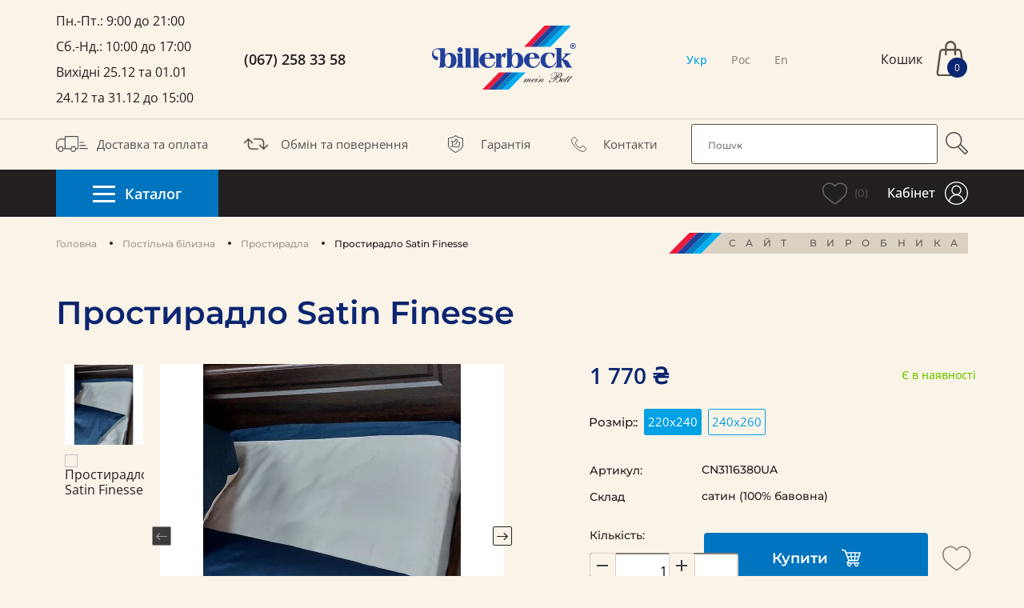

--- FILE ---
content_type: text/html; charset=utf-8
request_url: https://billerbeck.ua/sheetsatinfinesse/
body_size: 29738
content:
<!DOCTYPE html>
<!--[if IE]><![endif]-->
<!--[if IE 8 ]><html dir="ltr" lang="ru" class="ie8"><![endif]-->
<!--[if IE 9 ]><html dir="ltr" lang="ru" class="ie9"><![endif]-->
<!--[if (gt IE 9)|!(IE)]><!-->
<html dir="ltr" lang="ru">
<!--<![endif]-->
<head prefix="og:http://ogp.me/ns# fb:http://ogp.me/ns/fb# product:http://ogp.me/ns/product#">
<meta charset="UTF-8" />
<meta name="viewport" content="width=device-width, initial-scale=1">
<meta http-equiv="X-UA-Compatible" content="IE=edge">
<title>Простынь Satin Finesse</title>

      
<base href="https://billerbeck.ua/" />
<meta name="description" content="Простынь Satin Finesse" />
<meta name="keywords" content="Простынь Satin Finesse, CN3116380UA, Простыни" />
<meta property="og:title" content="Простынь Satin Finesse" />
<meta property="og:type" content="website" />
<meta property="og:url" content="https://billerbeck.ua/sheetsatinfinesse/" />
<meta property="og:image" content="https://billerbeck.ua/image/catalog/logo.svg" />
<meta property="og:site_name" content="Billerbeck" />
<style>
@font-face{font-family:'icomoon';
src:  url('/catalog/view/theme/default/stylesheet/fonts/icomoon.eot') format("embedded-opentype"),
      url('/catalog/view/theme/default/stylesheet/fonts/icomoon.woff') format("woff"),
      url('/catalog/view/theme/default/stylesheet/fonts/icomoon.ttf') format("truetype");
      url('/catalog/view/theme/default/stylesheet/fonts/icomoon.svg') format("svg");
      font-weight:400;
      font-display: swap;
}

@font-face {
  font-family: 'Open Sans';
  src: url('/catalog/view/theme/default/stylesheet/fonts/OpenSans-Regular.eot');
  src: url('/catalog/view/theme/default/stylesheet/fonts/OpenSans-Regular.eot?#iefix') format('embedded-opentype'),
       url('/catalog/view/theme/default/stylesheet/fonts/OpenSans-Regular.otf') format('otf'),
       url('/catalog/view/theme/default/stylesheet/fonts/OpenSans-Regular.svg#OpenSans-Regular') format('svg'),
       url('/catalog/view/theme/default/stylesheet/fonts/OpenSans-Regular.ttf') format('truetype'),
       url('/catalog/view/theme/default/stylesheet/fonts/OpenSans-Regular.woff') format('woff'),
       url('/catalog/view/theme/default/stylesheet/fonts/OpenSans-Regular.woff2') format('woff2');
  font-weight:400;
  font-display: swap;
}

@font-face {
  font-family: 'Open Sans';
  src: url('/catalog/view/theme/default/stylesheet/fonts/OpenSans-Medium.eot');
  src: url('/catalog/view/theme/default/stylesheet/fonts/OpenSans-Medium.eot?#iefix') format('embedded-opentype'),
       url('/catalog/view/theme/default/stylesheet/fonts/OpenSans-Medium.otf') format('otf'),
       url('/catalog/view/theme/default/stylesheet/fonts/OpenSans-Medium.svg#OpenSans-Medium') format('svg'),
       url('/catalog/view/theme/default/stylesheet/fonts/OpenSans-Medium.ttf') format('truetype'),
       url('/catalog/view/theme/default/stylesheet/fonts/OpenSans-Medium.woff') format('woff'),
       url('/catalog/view/theme/default/stylesheet/fonts/OpenSans-Medium.woff2') format('woff2');
  font-weight:500;
  font-display: swap;
}

@font-face {
  font-family: 'Open Sans';
  src: url('/catalog/view/theme/default/stylesheet/fonts/OpenSans-SemiBold.eot');
  src: url('/catalog/view/theme/default/stylesheet/fonts/OpenSans-SemiBold.eot?#iefix') format('embedded-opentype'),
       url('/catalog/view/theme/default/stylesheet/fonts/OpenSans-SemiBold.svg#OpenSans-SemiBold') format('svg'),
       url('/catalog/view/theme/default/stylesheet/fonts/OpenSans-SemiBold.otf') format('otf'),
       url('/catalog/view/theme/default/stylesheet/fonts/OpenSans-SemiBold.ttf') format('truetype'),
       url('/catalog/view/theme/default/stylesheet/fonts/OpenSans-SemiBold.woff') format('woff'),
       url('/catalog/view/theme/default/stylesheet/fonts/OpenSans-SemiBold.woff2') format('woff2');
  font-weight:600;
  font-display: swap;
}

@font-face {
  font-family: 'Montserrat';
  src: url('/catalog/view/theme/default/stylesheet/fonts/Montserrat-Medium.eot');
  src: url('/catalog/view/theme/default/stylesheet/fonts/Montserrat-Medium.eot?#iefix') format('embedded-opentype'),
       url('/catalog/view/theme/default/stylesheet/fonts/Montserrat-Medium.otf') format('otf'),
       url('/catalog/view/theme/default/stylesheet/fonts/Montserrat-Medium.svg#Montserrat-Medium') format('svg'),
       url('/catalog/view/theme/default/stylesheet/fonts/Montserrat-Medium.ttf') format('truetype'),
       url('/catalog/view/theme/default/stylesheet/fonts/Montserrat-Medium.woff') format('woff'),
       url('/catalog/view/theme/default/stylesheet/fonts/Montserrat-Medium.woff2') format('woff2');
  font-weight:500;
  font-display: swap;
}

@font-face {
  font-family: 'Montserrat';
  src: url('/catalog/view/theme/default/stylesheet/fonts/Montserrat-SemiBold.eot');
  src: url('/catalog/view/theme/default/stylesheet/fonts/Montserrat-SemiBold.eot?#iefix') format('embedded-opentype'),
       url('/catalog/view/theme/default/stylesheet/fonts/Montserrat-SemiBold.otf') format('otf'),
       url('/catalog/view/theme/default/stylesheet/fonts/Montserrat-SemiBold.svg#Montserrat-SemiBold') format('svg'),
       url('/catalog/view/theme/default/stylesheet/fonts/Montserrat-SemiBold.ttf') format('truetype'),
       url('/catalog/view/theme/default/stylesheet/fonts/Montserrat-SemiBold.woff') format('woff'),
       url('/catalog/view/theme/default/stylesheet/fonts/Montserrat-SemiBold.woff2') format('woff2');
  font-weight:600;
  font-display: swap;
}

@font-face {
  font-family: 'Montserrat';
  src: url('/catalog/view/theme/default/stylesheet/fonts/Montserrat-Bold.eot');
  src: url('/catalog/view/theme/default/stylesheet/fonts/Montserrat-Bold.eot?#iefix') format('embedded-opentype'),
       url('/catalog/view/theme/default/stylesheet/fonts/Montserrat-Bold.otf') format('otf'),
       url('/catalog/view/theme/default/stylesheet/fonts/Montserrat-Bold.svg#Montserrat-Bold') format('svg'),
       url('/catalog/view/theme/default/stylesheet/fonts/Montserrat-Bold.ttf') format('truetype'),
       url('/catalog/view/theme/default/stylesheet/fonts/Montserrat-Bold.woff') format('woff'),
       url('/catalog/view/theme/default/stylesheet/fonts/Montserrat-Bold.woff2') format('woff2');
  font-weight:700;
  font-display: swap;
}

</style>
<link href="catalog/view/javascript/jquery/jquery-2.1.1.min.js" rel="preload" as="script"></link>
<script src="catalog/view/javascript/jquery/jquery-2.1.1.min.js" type="text/javascript"></script>
<link href="catalog/view/javascript/bootstrap/js/bootstrap.min.js" rel="preload" as="script"></link>
<script src="catalog/view/javascript/bootstrap/js/bootstrap.min.js" type="text/javascript"></script>
<link href="catalog/view/theme/default/stylesheet/flexbox.css?ver=1712391694" rel="preload" as="style" />
<link href="catalog/view/theme/default/stylesheet/flexbox.css?ver=1712391694" rel="stylesheet">
<link href="catalog/view/theme/default/stylesheet/stylesheet.css?ver=1724662077" rel="preload" as="style" />
<link href="catalog/view/theme/default/stylesheet/stylesheet.css?ver=1724662077" rel="stylesheet">
<link href="catalog/view/javascript/jquery/magnific/magnific-popup.css?v=1709542750" rel="preload" as="style" />
<link href="catalog/view/javascript/jquery/magnific/magnific-popup.css?v=1709542750" type="text/css" rel="stylesheet" media="screen" />
<link href="catalog/view/theme/default/stylesheet/slick.css?v=1712391694" rel="preload" as="style" />
<link href="catalog/view/theme/default/stylesheet/slick.css?v=1712391694" type="text/css" rel="stylesheet" media="screen" />
<link href="catalog/view/theme/default/stylesheet/product-page.css?v=1713779912" rel="preload" as="style" />
<link href="catalog/view/theme/default/stylesheet/product-page.css?v=1713779912" type="text/css" rel="stylesheet" media="screen" />
<link href="catalog/view/theme/default/stylesheet/pagination.css?v=1713008158" rel="preload" as="style" />
<link href="catalog/view/theme/default/stylesheet/pagination.css?v=1713008158" type="text/css" rel="stylesheet" media="screen" />
<link href="catalog/view/theme/default/stylesheet/tabs.css?v=1712391692" rel="preload" as="style" />
<link href="catalog/view/theme/default/stylesheet/tabs.css?v=1712391692" type="text/css" rel="stylesheet" media="screen" />
<link href="catalog/view/theme/default/stylesheet/reviews-module.css?v=1712391694" rel="preload" as="style" />
<link href="catalog/view/theme/default/stylesheet/reviews-module.css?v=1712391694" type="text/css" rel="stylesheet" media="screen" />
<link href="catalog/view/theme/default/stylesheet/product-module.css?v=1722326333" rel="preload" as="style" />
<link href="catalog/view/theme/default/stylesheet/product-module.css?v=1722326333" type="text/css" rel="stylesheet" media="screen" />
<link href="catalog/view/javascript/live_search/live_search.css?v=1712139372" rel="preload" as="style" />
<link href="catalog/view/javascript/live_search/live_search.css?v=1712139372" type="text/css" rel="stylesheet" media="screen" />
<link href="catalog/view/theme/default/stylesheet/header.css?v=1713163380" rel="preload" as="style" />
<link href="catalog/view/theme/default/stylesheet/header.css?v=1713163380" type="text/css" rel="stylesheet" media="screen" />
<link href="catalog/view/theme/default/stylesheet/footer.css?v=1712391694" rel="preload" as="style" />
<link href="catalog/view/theme/default/stylesheet/footer.css?v=1712391694" type="text/css" rel="stylesheet" media="screen" />
<link href="catalog/view/theme/default/stylesheet/labels.css?v=1714552384" rel="preload" as="style" />
<link href="catalog/view/theme/default/stylesheet/labels.css?v=1714552384" type="text/css" rel="stylesheet" media="screen" />
<link href="catalog/view/javascript/common.min.js?ver=1716464730" rel="preload" as="script"></link>
<script src="catalog/view/javascript/common.min.js?ver=1716464730" type="text/javascript"></script>
<link href="catalog/view/javascript/jquery/magnific/jquery.magnific-popup.min.js?v=1709542750" rel="preload" as="script"></link>
<script src="catalog/view/javascript/jquery/magnific/jquery.magnific-popup.min.js?v=1709542750" type="text/javascript"></script>
<link href="catalog/view/javascript/slick/slick.min.js?v=1709542750" rel="preload" as="script"></link>
<script src="catalog/view/javascript/slick/slick.min.js?v=1709542750" type="text/javascript"></script>
<link href="catalog/view/javascript/opt_in_cat.js?v=1721399271" rel="preload" as="script"></link>
<script src="catalog/view/javascript/opt_in_cat.js?v=1721399271" type="text/javascript"></script>
<link href="catalog/view/javascript/live_search/live_search.js?v=1727250951" rel="preload" as="script"></link>
<script src="catalog/view/javascript/live_search/live_search.js?v=1727250951" type="text/javascript"></script>
<link href="catalog/view/javascript/main.js?v=1711205140" rel="preload" as="script"></link>
<script src="catalog/view/javascript/main.js?v=1711205140" type="text/javascript"></script>

      <link rel="alternate" href="https://billerbeck.ua/ua/sheetsatinfinesse/" hreflang="uk"/>
<link rel="alternate" href="https://billerbeck.ua/sheetsatinfinesse/" hreflang="ru"/>
<link rel="alternate" href="https://billerbeck.ua/sheetsatinfinesse/" hreflang="x-default"/>
<link rel="alternate" href="https://billerbeck.ua/en/sheetsatinfinesse/" hreflang="en"/>

    

        
      
<link href="https://billerbeck.ua/sheetsatinfinesse/" rel="canonical" />
<link href="https://billerbeck.ua/image/catalog/demo/favicon.png" rel="icon" />
<!-- Google Tag Manager -->
<script>(function(w,d,s,l,i){w[l]=w[l]||[];w[l].push({'gtm.start':
new Date().getTime(),event:'gtm.js'});var f=d.getElementsByTagName(s)[0],
j=d.createElement(s),dl=l!='dataLayer'?'&l='+l:'';j.async=true;j.src=
'https://www.googletagmanager.com/gtm.js?id='+i+dl;f.parentNode.insertBefore(j,f);
})(window,document,'script','dataLayer','GTM-M7LV5H4');</script>
<!-- End Google Tag Manager -->

<!-- Facebook Pixel Code -->
<script>
    !function(f,b,e,v,n,t,s)
    {if(f.fbq)return;n=f.fbq=function(){n.callMethod?
        n.callMethod.apply(n,arguments):n.queue.push(arguments)};
        if(!f._fbq)f._fbq=n;n.push=n;n.loaded=!0;n.version='2.0';
        n.queue=[];t=b.createElement(e);t.async=!0;
        t.src=v;s=b.getElementsByTagName(e)[0];
        s.parentNode.insertBefore(t,s)}(window, document,'script',
        'https://connect.facebook.net/en_US/fbevents.js');
    fbq('init', '114825442315301');
    fbq('track', 'PageView');
</script>

<!-- Google Analytics -->
<script>
(function(i,s,o,g,r,a,m){i['GoogleAnalyticsObject']=r;i[r]=i[r]||function(){
(i[r].q=i[r].q||[]).push(arguments)},i[r].l=1*new Date();a=s.createElement(o),
m=s.getElementsByTagName(o)[0];a.async=1;a.src=g;m.parentNode.insertBefore(a,m)
})(window,document,'script','https://www.google-analytics.com/analytics.js','ga');

ga('create', 'UA-43747654-1', 'auto');
ga('send', 'pageview');
</script>
<!-- End Google Analytics -->

<!-- Global site tag (gtag.js) - Google Ads: 823376558 -->
<script async src="https://www.googletagmanager.com/gtag/js?id=AW-823376558"></script>
<script>
  window.dataLayer = window.dataLayer || [];
  function gtag(){dataLayer.push(arguments);}
  gtag('js', new Date());

  gtag('config', 'AW-823376558');
</script>
</head>
<body>

       <script type="application/ld+json">
        {
          "@context": "https://schema.org",
          "@type": "WebSite",
          "url": "https://billerbeck.ua/",
          "potentialAction": {
            "@type": "SearchAction",
            "target": {
              "@type": "EntryPoint",
              "urlTemplate": "https://billerbeck.ua/search/?search={search_term_string}"
            },
            "query-input": "required name=search_term_string"
          }
        }
    </script>
		
<header>
  <div class="header-top">
      <div class="container">
          <div class="header-top__wrapper">
              <button aria-label="mobile menu" class="header-gamburger desc-hidden" data-active-toggle="mainmenu" data-body-class="overflow-hidden">
                  <span class="span-1"></span>
                  <span class="span-2"></span>
                  <span class="span-3"></span>
              </button>
                            <div class="header-info mobile-hidden">
                <span>Пн.-Пт.: 9:00 до 21:00</span>
<span>Сб.-Нд.: 10:00 до 17:00</span>
<span>Выходные 25.12 и 01.01</span>
<span>24.12 и 31.12 до 15:00</span>
              </div>
                                          <div class="header-tel mobile-hidden">
                <a onclick="fbq('track', 'Contact');" href="tel:0672583358">(067) 258 33 58</a>
              </div>
                            <div id="logo" class="header-logo">
                                                      <a href="https://billerbeck.ua/"><img width="181" height="80" src="https://billerbeck.ua/image/catalog/logo.svg" title="Billerbeck" alt="Billerbeck" class="img-responsive" /></a>
                                 
                              </div>

              
  


  <div class="language-switcher hidden">

        
    <ul class="lang-list">
            <li><a name="uk-ua" href="https://billerbeck.ua/ua/sheetsatinfinesse/" class="language-select lang-item">Укр</a></li>
            <li><a name="ru-ru" href="https://billerbeck.ua/sheetsatinfinesse/" class="language-select lang-item active">Рос</a></li>
            <li><a name="en-gb" href="https://billerbeck.ua/en/sheetsatinfinesse/" class="language-select lang-item">En</a></li>
            
    </ul>

    
  </div>
  




              <div id="cart" class="cart-container">
  <button id="cart_button" class="btn-basket" data-toggle="modal" data-target="#modal-cart">
    <span class="mobile-hidden">Корзина</span>
    <svg width="36" height="44" viewBox="0 0 36 44" fill="currentColor" xmlns="http://www.w3.org/2000/svg">
        <path d="M35.729 39.2789L32.3537 14.6675V14.6197C32.2038 11.9648 30.2941 9.884 28.0124 9.884H25.2423V7.59986C25.2423 3.40827 22.0779 0 18.1864 0C14.2948 0 11.1305 3.40827 11.1305 7.59986V9.884H8.3603C6.0731 9.884 4.16896 11.9589 4.02462 14.5898L0.649339 39.2789C0.632685 39.3985 0.621582 39.524 0.621582 39.6436V39.7154C0.621582 40.977 0.915809 42.0474 1.49871 42.9024C2.23705 43.9907 3.3529 44.5886 4.63528 44.5886H31.7486C33.0309 44.5886 34.1468 43.9907 34.8851 42.9024C35.4625 42.0474 35.7623 40.977 35.7623 39.7154V39.6436C35.7623 39.5181 35.7512 39.3985 35.7345 39.2729L35.729 39.2789ZM6.38399 14.9366L6.39509 14.7871C6.46171 13.4717 7.32773 12.4432 8.3603 12.4432H11.1305V17.0773C11.1305 17.7828 11.6634 18.3568 12.3185 18.3568C12.9736 18.3568 13.5065 17.7828 13.5065 17.0773V12.4432H22.8607V17.0773C22.8607 17.7828 23.3936 18.3568 24.0487 18.3568C24.7038 18.3568 25.2367 17.7828 25.2367 17.0773V12.4432H28.0069C29.0395 12.4432 29.9055 13.4896 29.9776 14.8529L33.364 39.5659L33.3751 39.7214C33.3751 40.4269 33.2363 40.989 32.9588 41.3956C32.6701 41.8201 32.2593 42.0354 31.743 42.0354H4.63528C4.11344 42.0354 3.70264 41.8201 3.41951 41.3956C3.14194 40.989 3.00315 40.4269 2.9976 39.7632L6.38954 14.9366H6.38399ZM18.1864 2.5592C20.7678 2.5592 22.8662 4.81942 22.8662 7.59986V9.884H13.512V7.59986C13.512 4.81942 15.6105 2.5592 18.1919 2.5592H18.1864Z" fill="#56514B"/>
        </svg>
    <span id="cart-total">0</span>
      </button>

<div id="modal-cart" class="modal fade">
  <div class="modal-dialog">

      <button type="button" class="modal-close btn-reset" data-dismiss="modal" aria-hidden="true">
        <svg width="16" height="16" viewBox="0 0 16 16" fill="none" xmlns="http://www.w3.org/2000/svg">
          <rect width="2.43385" height="19.887" rx="1.21693" transform="matrix(0.697272 -0.716806 0.697272 0.716806 0 1.74463)" fill="#0C2570"/>
          <rect width="2.43385" height="19.887" rx="1.21693" transform="matrix(-0.697272 -0.716806 0.697272 -0.716806 2.13367 16)" fill="#0C2570"/>
        </svg>
      </button>

      <div class="modal-header">
        <span class="modal-title main-heading">Корзина</span>
      </div>

      <div class="modal-content">
              <div id="cart_content" class="modal-body">
                  <div class="checkout-cart">
                                          <p class="checkout-cart">Ваша корзина пуста!</p>
                      
                  </div>



              </div>
          </div>
      </div>
  </div>
</div>
<script type="text/javascript"><!--

$('body').on('click', '#button-cart', function(event) {
  setTimeout(function () {    
    $('#cart #cart_content').load('index.php?route=common/cart/info .checkout-cart');
  }, 100);
});

var cart_asp = {
	'update': function(key, quantity) {
		$.ajax({
			url: 'index.php?route=checkout/cart/editPopup',
			type: 'post',
			data: 'key=' + key + '&quantity=' + (typeof(quantity) != 'undefined' ? quantity : 1),
			dataType: 'json',
			beforeSend: function() {
        $('.checkout-cart').addClass('updating');
			},
			complete: function() {
			},
			success: function(json) {

				if (json['redirect']) {
					location = json['redirect'];
				}

				if (json['success']) {

					// Need to set timeout otherwise it wont update the total
					setTimeout(function () {
						$('#cart #cart-total').html(json['cart_total_count']);
            $('#cart #cart-total-price').html(json['cart_total_price']);
					}, 100);

					$('#cart #cart_content').load('index.php?route=common/cart/info .checkout-cart');
          $('.checkout-cart').removeClass('updating');

				}
			},
			error: function(xhr, ajaxOptions, thrownError) {
				console.log(thrownError);
				console.log(xhr.statusText);
				console.log(xhr.responseText);
			}
		});
	}

  // 'fastorder': function() {
  //   var tel = $('input[name="fastorder_tel"]').val();
  //   if(tel.length < 18) {
  //     alert('Введите корректный номер телефона!');
  //   }
  //   $.ajax({
  //     url: 'index.php?route=extension/module/asp_cart/cartfastorder',
  //     type: 'post',
  //     data: 'fastorder_tel=' + tel,
  //     dataType: 'json',
  //     beforeSend: function() {
  //     },
  //     complete: function() {
  //     },
  //     success: function(json) {

  //       if (json['redirect']) {
  //         location = json['redirect'];
  //       }

  //       if (json['success']) {

  //         alert(json['text_order_success']);

  //         // Need to set timeout otherwise it wont update the total
  //         setTimeout(function () {
  //           $('#cart #cart-total').html(json['cart_total_count']);
  //           $('#cart #cart-total-price').html(json['cart_total_price']);
  //         }, 100);

  //         $('#cart ul#cart_content').load('index.php?route=common/cart/info ul li');

  //       }
  //     },
  //     error: function(xhr, ajaxOptions, thrownError) {
  //       console.log(thrownError);
  //       console.log(xhr.statusText);
  //       console.log(xhr.responseText);
  //     }
  //   });
  // }
}
//--></script>
          </div>   
      </div>
  </div>

  <!-- HEADER-MIDDLE-MENU -->

  <div class="header-middle">
      <div class="container">
          <div class="header-middle_wrap">
              <div class="dropdown-tel desc-hidden">
                  <svg width="20" height="20" viewBox="0 0 19 19" fill="none" xmlns="http://www.w3.org/2000/svg">
                      <path d="M13.3772 12.1138L13.3773 12.1139L13.3807 12.1027C13.6423 11.2545 14.7917 10.9481 15.4915 11.6465L18.1486 14.298C18.6021 14.7505 18.6363 15.5774 18.136 16.1595L16.3456 17.9461C15.9904 18.3006 15.4626 18.4986 14.7451 18.4999C14.0234 18.5013 13.1442 18.3016 12.1553 17.8966C10.1793 17.0873 7.86055 15.4975 5.66442 13.306C3.46989 11.1161 1.90044 8.80316 1.10097 6.83149C0.700904 5.84483 0.502685 4.96587 0.500027 4.24322C0.497389 3.52572 0.685915 2.99841 1.01937 2.64547L2.81754 0.851081C3.27162 0.397954 4.10207 0.363903 4.68597 0.863652L7.33046 3.50258C8.02855 4.19921 7.7242 5.34479 6.8726 5.60627L6.87257 5.60614L6.86155 5.6098C5.79744 5.96376 5.0293 7.15326 5.39926 8.30427C5.67245 9.42138 6.4997 10.6047 7.4632 11.554C8.43306 12.5096 9.62423 13.31 10.6942 13.5769L10.6941 13.5771L10.707 13.5799C11.7864 13.8193 13.0036 13.2321 13.3772 12.1138Z" stroke="#505150"/>
                  </svg>
                  <svg width="16" height="10" viewBox="0 0 16 10" fill="none" xmlns="http://www.w3.org/2000/svg">
                      <path fill-rule="evenodd" clip-rule="evenodd" d="M15.6818 2.33692L8.76818 9.18483C8.34393 9.60505 7.65607 9.60505 7.23182 9.18483L0.31819 2.33692C-0.106064 1.9167 -0.106064 1.23539 0.318191 0.815166C0.742446 0.394944 1.4303 0.394944 1.85455 0.815166L7.75377 6.6583C7.83288 6.64014 7.91531 6.63055 8 6.63055C8.08469 6.63055 8.16712 6.64014 8.24623 6.6583L14.1454 0.815166C14.5697 0.394944 15.2576 0.394944 15.6818 0.815167C16.1061 1.23539 16.1061 1.9167 15.6818 2.33692Z" fill="#56514B"/>
                  </svg>
                  <div id="dropdown-tel__wrap" class="dropdown-tel__wrap">
                    <a onclick="fbq('track', 'Contact');" href="tel:0672583358">(067) 258 33 58</a>
                  </div>
              </div>

              <ul class="header-middle_menu hidden">
              <li><a href="https://billerbeck.ua/oplata-dostavka/"  title="Доставка и оплата">
            <img src="https://billerbeck.ua/image/catalog/icons/delivery.svg" alt="Доставка и оплата">
            Доставка и оплата</a>
                  <li><a href="https://billerbeck.ua/obmen-vozvrat/"  title="Обмен и возврат">
            <img src="https://billerbeck.ua/image/catalog/icons/return.svg" alt="Обмен и возврат">
            Обмен и возврат</a>
                  <li><a href="https://billerbeck.ua/guarantee/"  title="Гарантия">
            <img src="https://billerbeck.ua/image/catalog/icons/guarantee.svg" alt="Гарантия">
            Гарантия</a>
                  <li><a href="https://billerbeck.ua/contact-us/"  title="Контакты">
            <img src="https://billerbeck.ua/image/catalog/icons/phone.svg" alt="Контакты">
            Контакты</a>
        </ul>


              <div id="search" class="search-container">
  <input style="display:none">
	<input type="password" style="display:none">
  <input type="text" name="search" placeholder="Искать" class="search-input">
  <button class="search-btn mobile-hidden">
      <svg width="28" height="28" fill="none" xmlns="http://www.w3.org/2000/svg"><g clip-path="url(#a)"><path d="m27.513 23.322-8.24-8.24a10.235 10.235 0 0 0 1.212-4.838C20.485 4.596 15.893 0 10.245 0 4.595 0 0 4.596 0 10.244 0 15.893 4.596 20.49 10.244 20.49c1.688 0 3.358-.42 4.838-1.213l8.24 8.24c.313.313.733.488 1.175.488.443 0 .863-.171 1.175-.487l1.84-1.841c.313-.312.488-.733.488-1.175 0-.443-.171-.863-.487-1.175v-.004ZM14.788 17.63a8.635 8.635 0 0 1-4.547 1.287c-4.782 0-8.672-3.89-8.672-8.672s3.893-8.671 8.675-8.671c4.782 0 8.672 3.89 8.672 8.671a8.65 8.65 0 0 1-1.305 4.578c-.041.063-.082.13-.127.197a8.438 8.438 0 0 1-.599.8l-.167.189a9.055 9.055 0 0 1-.892.87l-.093.078a9.94 9.94 0 0 1-.502.383 4.107 4.107 0 0 1-.208.142l-.164.104-.063.037-.008.007Zm2.012.484.03-.026c.067-.056.134-.112.208-.179l.13-.119c.186-.17.364-.346.528-.52l.194-.209c.048-.052.093-.104.137-.156l.056-.063c.108-.13.216-.26.32-.398l7.998 7.998s.026.038.026.064c0 .026-.007.048-.026.063l-1.844 1.84s-.041.026-.063.026a.087.087 0 0 1-.064-.026l-7.998-7.998c.119-.093.242-.19.368-.294v-.003Z" fill="#505150"/></g><defs><clipPath id="a"><path fill="#fff" d="M0 0h28v28H0z"/></clipPath></defs></svg>
    </button>
</div>

              <div aria-label="wishlist" class="favorite desc-hidden">
                                    <a aria-label="wiew wishlist" href="#" class="favorite-btn" data-toggle="modal" data-target="#modal-quicksignup">
                      <svg width="33" height="28" viewBox="0 0 33 28" fill="none" xmlns="http://www.w3.org/2000/svg">
                          <path d="M32 8.56589C31.9384 6.80631 31.3262 5.02048 30.3617 3.78615C29.6527 2.87572 28.9744 2.07035 27.8734 1.4313C26.2351 0.481476 24.5527 0 22.866 0C20.7388 0 18.7217 0.792246 17.035 2.2892C16.6738 2.60872 16.3524 2.95451 16.0088 3.39222C15.6697 2.95889 15.3394 2.60435 14.9827 2.2892C13.2959 0.792246 11.2789 0 9.15169 0C7.46493 0 5.78257 0.481476 4.14426 1.4313C3.04324 2.07035 2.39144 2.84071 1.65596 3.78615C0.691465 5.02048 0.0792983 6.80631 0.0176413 8.56589C-0.0352076 10.076 0.101319 11.4197 0.431624 12.6672C0.845607 14.2254 1.60311 15.7355 2.69091 17.1624C3.83157 18.6594 5.22326 19.8062 6.57531 20.9136C7.07737 21.325 7.59705 21.7539 8.0815 22.1829C8.9447 22.9489 10.539 24.2357 12.1465 25.4569C13.0669 26.1573 13.7539 26.665 14.2428 27.002C15.3482 27.7987 15.6257 27.9212 15.793 27.9737C15.8591 27.9956 15.9296 28.0044 16.0264 28.0044C16.0969 28.0044 16.1674 27.9912 16.2334 27.9737C16.4052 27.9212 16.6783 27.7987 17.7793 27.0064C18.2725 26.665 18.9596 26.1573 19.88 25.4569C21.4831 24.2357 23.0818 22.9489 23.945 22.1829C24.4382 21.7452 24.9755 21.3031 25.4556 20.9092C26.8032 19.8018 28.1949 18.6594 29.3356 17.1624C30.419 15.7399 31.1809 14.2298 31.5949 12.6672C31.9252 11.4197 32.0617 10.076 32.0088 8.56589H32ZM30.19 12.2995C29.8244 13.6739 29.1506 15.0177 28.1773 16.2914C27.1379 17.6526 25.8123 18.7469 24.5043 19.8193C23.9978 20.2351 23.4737 20.6641 22.9761 21.1105C22.1349 21.8546 20.5759 23.1152 18.9948 24.3145C18.092 25.0017 17.4181 25.4963 16.9337 25.8334C16.4669 26.1704 16.1806 26.3586 16.0088 26.468C15.8371 26.3586 15.5464 26.166 15.0708 25.8202C14.5995 25.4963 13.9301 25.0017 13.0229 24.3101C11.4462 23.1065 9.88277 21.8502 9.04599 21.1018C8.53512 20.6509 8.00663 20.2132 7.49135 19.793C6.20977 18.7382 4.88414 17.6483 3.84478 16.287C2.87148 15.0133 2.19766 13.6695 1.83212 12.2951C1.53705 11.1834 1.41814 9.97968 1.46658 8.60966C1.51943 7.14335 2.01709 5.6639 2.80102 4.66156C3.46163 3.81679 3.99892 3.17774 4.87533 2.66562C6.28904 1.84712 7.72917 1.4313 9.15609 1.4313C10.9221 1.4313 12.6089 2.09661 14.027 3.3572C14.5819 3.85181 14.9739 4.37705 15.4231 5.02048C15.5596 5.21307 15.7798 5.32687 16.0132 5.32687C16.2467 5.32687 16.4713 5.21307 16.6034 5.02048C17.0526 4.38143 17.4446 3.85181 17.9995 3.3572C19.4176 2.09661 21.1043 1.4313 22.8704 1.4313C24.2973 1.4313 25.7374 1.84712 27.1511 2.66562C28.032 3.17774 28.5648 3.81241 29.2255 4.65718C30.0094 5.65953 30.5114 7.13897 30.5599 8.60528C30.6083 9.9753 30.485 11.179 30.1944 12.2908L30.19 12.2995Z" fill="#6B6B6B"/>
                          </svg>
                                    </a>
                  <span class="favorite-count">(0)</span>
              </div>
          </div>
      </div>
  </div>
  <div class="bottom-text desc-hidden">
      <div class="container">
          <span>Сайт производителя</span>
      </div>
  </div>

  <!-- CATALOG -->

  <div class="catalog-desc mobile-hidden">
      <div class="container">
          <div class="catalog-desc_wrap">
            
              <div class="catalog">
    <div class="header-gamburger catalog-desc_burger  mobile-hidden">
        <span class="span-1"></span>
        <span class="span-2"></span>
        <span class="span-3"></span>
    </div>
    
    Каталог

    
            
        <ul class="catalog-list">
          
                          <li class="catalog-list_li">
                <a href="https://billerbeck.ua/product/">Одеяла<span class="catalog-arrow-right"></span></a>

                <ul class="catalog-sublist">
                                  <li>
                    <a href="https://billerbeck.ua/product/antiallergennye/"><img class="catalog-sublist-svg" src="https://billerbeck.ua/image/catalog/categories/icon-kovdra.svg" alt="Одеяла">Антиаллергенные</a>
                  </li>
                                  <li>
                    <a href="https://billerbeck.ua/product/hlopok/"><img class="catalog-sublist-svg" src="https://billerbeck.ua/image/catalog/categories/icon-kovdra.svg" alt="Одеяла">Хлопок</a>
                  </li>
                                  <li>
                    <a href="https://billerbeck.ua/product/bambuk/"><img class="catalog-sublist-svg" src="https://billerbeck.ua/image/catalog/categories/icon-kovdra.svg" alt="Одеяла">Бамбук</a>
                  </li>
                                  <li>
                    <a href="https://billerbeck.ua/product/viskoza/"><img class="catalog-sublist-svg" src="https://billerbeck.ua/image/catalog/categories/icon-kovdra.svg" alt="Одеяла">Вискоза</a>
                  </li>
                                  <li>
                    <a href="https://billerbeck.ua/product/verblyuzhya-sherst/"><img class="catalog-sublist-svg" src="https://billerbeck.ua/image/catalog/categories/icon-kovdra.svg" alt="Одеяла">Верблюжья шерсть</a>
                  </li>
                                  <li>
                    <a href="https://billerbeck.ua/product/alpaka/"><img class="catalog-sublist-svg" src="https://billerbeck.ua/image/catalog/categories/icon-kovdra.svg" alt="Одеяла">Шерсть альпаки</a>
                  </li>
                                  <li>
                    <a href="https://billerbeck.ua/product/evkalipt/"><img class="catalog-sublist-svg" src="https://billerbeck.ua/image/catalog/categories/icon-kovdra.svg" alt="Одеяла">Эвкалипт</a>
                  </li>
                                  <li>
                    <a href="https://billerbeck.ua/product/kashemir/"><img class="catalog-sublist-svg" src="https://billerbeck.ua/image/catalog/categories/icon-kovdra.svg" alt="Одеяла">Кашемир</a>
                  </li>
                                  <li>
                    <a href="https://billerbeck.ua/product/len/"><img class="catalog-sublist-svg" src="https://billerbeck.ua/image/catalog/categories/icon-kovdra.svg" alt="Одеяла">Лен</a>
                  </li>
                                  <li>
                    <a href="https://billerbeck.ua/product/ovechya-sherst/"><img class="catalog-sublist-svg" src="https://billerbeck.ua/image/catalog/categories/icon-kovdra.svg" alt="Одеяла">Овечья шерсть</a>
                  </li>
                                  <li>
                    <a href="https://billerbeck.ua/product/puhovue/"><img class="catalog-sublist-svg" src="https://billerbeck.ua/image/catalog/categories/icon-kovdra.svg" alt="Одеяла">Пух</a>
                  </li>
                                  <li>
                    <a href="https://billerbeck.ua/product/shyolk-tussa/"><img class="catalog-sublist-svg" src="https://billerbeck.ua/image/catalog/categories/icon-kovdra.svg" alt="Одеяла">Шёлк тусса</a>
                  </li>
                                </ul>
              </li>
            
          
                          <li class="catalog-list_li">
                <a href="https://billerbeck.ua/pillows/">Подушки<span class="catalog-arrow-right"></span></a>

                <ul class="catalog-sublist">
                                  <li>
                    <a href="https://billerbeck.ua/pillows/klassicheskie-puh-pero/"><img class="catalog-sublist-svg" src="https://billerbeck.ua/image/catalog/categories/icon-pillow.svg" alt="Подушки">Классические (пух-перо)</a>
                  </li>
                                  <li>
                    <a href="https://billerbeck.ua/pillows/so-stegannym-chehlom/"><img class="catalog-sublist-svg" src="https://billerbeck.ua/image/catalog/categories/icon-pillow.svg" alt="Подушки">Со стеганным чехлом</a>
                  </li>
                                  <li>
                    <a href="https://billerbeck.ua/pillows/ortopedicheskie/"><img class="catalog-sublist-svg" src="https://billerbeck.ua/image/catalog/categories/icon-pillow.svg" alt="Подушки">Ортопедические</a>
                  </li>
                                  <li>
                    <a href="https://billerbeck.ua/pillows/antiallergennye-pillows/"><img class="catalog-sublist-svg" src="https://billerbeck.ua/image/catalog/categories/icon-pillow.svg" alt="Подушки">Антиаллергенные</a>
                  </li>
                                  <li>
                    <a href="https://billerbeck.ua/pillows/duvanni/"><img class="catalog-sublist-svg" src="https://billerbeck.ua/image/catalog/categories/icon-pillow.svg" alt="Подушки">Диванные</a>
                  </li>
                                  <li>
                    <a href="https://billerbeck.ua/pillows/z-natyralnum-napovnyvachem/"><img class="catalog-sublist-svg" src="https://billerbeck.ua/image/catalog/categories/icon-pillow.svg" alt="Подушки">С натуральным наполнителем</a>
                  </li>
                                </ul>
              </li>
            
          
                          <li class="catalog-list_li">
                <a href="https://billerbeck.ua/mattress/">Наматрасники<span class="catalog-arrow-right"></span></a>

                <ul class="catalog-sublist">
                                  <li>
                    <a href="https://billerbeck.ua/mattress/trikotazhnyj/"><img class="catalog-sublist-svg" src="https://billerbeck.ua/image/catalog/categories/icon-matras.svg" alt="Наматрасники">Трикотажный</a>
                  </li>
                                  <li>
                    <a href="https://billerbeck.ua/mattress/mahrovyj/"><img class="catalog-sublist-svg" src="https://billerbeck.ua/image/catalog/categories/icon-matras.svg" alt="Наматрасники">Махровый</a>
                  </li>
                                  <li>
                    <a href="https://billerbeck.ua/mattress/mehovyj/"><img class="catalog-sublist-svg" src="https://billerbeck.ua/image/catalog/categories/icon-matras.svg" alt="Наматрасники">Меховый</a>
                  </li>
                                  <li>
                    <a href="https://billerbeck.ua/mattress/sherstyanoj/"><img class="catalog-sublist-svg" src="https://billerbeck.ua/image/catalog/categories/icon-matras.svg" alt="Наматрасники">Шерсть</a>
                  </li>
                                  <li>
                    <a href="https://billerbeck.ua/mattress/gostinichnyj/"><img class="catalog-sublist-svg" src="https://billerbeck.ua/image/catalog/categories/icon-matras.svg" alt="Наматрасники">Гостиничный</a>
                  </li>
                                  <li>
                    <a href="https://billerbeck.ua/mattress/sintetika/"><img class="catalog-sublist-svg" src="https://billerbeck.ua/image/catalog/categories/icon-matras.svg" alt="Наматрасники">Синтетика</a>
                  </li>
                                </ul>
              </li>
            
          
                          <li class="catalog-list_li">
                <a href="https://billerbeck.ua/linens/">Постельное бельё<span class="catalog-arrow-right"></span></a>

                <ul class="catalog-sublist">
                                  <li>
                    <a href="https://billerbeck.ua/linens/navolochki/"><img class="catalog-sublist-svg" src="https://billerbeck.ua/image/catalog/categories/icon-post-bil.svg" alt="Постельное бельё">Наволочки</a>
                  </li>
                                  <li>
                    <a href="https://billerbeck.ua/linens/prostini/"><img class="catalog-sublist-svg" src="https://billerbeck.ua/image/catalog/categories/icon-post-bil.svg" alt="Постельное бельё">Простыни</a>
                  </li>
                                  <li>
                    <a href="https://billerbeck.ua/linens/complecti/"><img class="catalog-sublist-svg" src="https://billerbeck.ua/image/catalog/categories/icon-post-bil.svg" alt="Постельное бельё">Комплекты</a>
                  </li>
                                  <li>
                    <a href="https://billerbeck.ua/linens/prostini-na-rezinki/"><img class="catalog-sublist-svg" src="https://billerbeck.ua/image/catalog/categories/icon-post-bil.svg" alt="Постельное бельё">Простыни на резинке</a>
                  </li>
                                  <li>
                    <a href="https://billerbeck.ua/linens/pododeyalnik/"><img class="catalog-sublist-svg" src="https://billerbeck.ua/image/catalog/categories/icon-post-bil.svg" alt="Постельное бельё">Пододеяльник</a>
                  </li>
                                </ul>
              </li>
            
          
                          <li class="catalog-list_li"><a href="https://billerbeck.ua/blankets/">Пледы</a></li>
            
          
                          <li class="catalog-list_li">
                <a href="https://billerbeck.ua/1541-detskie-odeyala/">Для детей<span class="catalog-arrow-right"></span></a>

                <ul class="catalog-sublist">
                                  <li>
                    <a href="https://billerbeck.ua/1541-detskie-odeyala/1543-detskie-odeyala/"><img class="catalog-sublist-svg" src="https://billerbeck.ua/image/catalog/categories/icon-kid.svg" alt="Для детей">Одеяла</a>
                  </li>
                                  <li>
                    <a href="https://billerbeck.ua/1541-detskie-odeyala/dlya-detey-pledi/"><img class="catalog-sublist-svg" src="https://billerbeck.ua/image/catalog/categories/icon-kid.svg" alt="Для детей">Пледы</a>
                  </li>
                                  <li>
                    <a href="https://billerbeck.ua/1541-detskie-odeyala/dlya-detey-pillows/"><img class="catalog-sublist-svg" src="https://billerbeck.ua/image/catalog/categories/icon-kid.svg" alt="Для детей">Подушки</a>
                  </li>
                                  <li>
                    <a href="https://billerbeck.ua/1541-detskie-odeyala/dlya-detey-postilna-bilizna/"><img class="catalog-sublist-svg" src="https://billerbeck.ua/image/catalog/categories/icon-kid.svg" alt="Для детей">Постельное бельё</a>
                  </li>
                                </ul>
              </li>
            
          
                          <li class="catalog-list_li"><a href="https://billerbeck.ua/bedspreads/">Покрывала</a></li>
            
          
                          <li class="catalog-list_li"><a href="https://billerbeck.ua/for-expectant-mothers/">Для будущих мам</a></li>
            
          
                          <li class="catalog-list_li">
                <a href="https://billerbeck.ua/exclusive-goods/">Эксклюзив<span class="catalog-arrow-right"></span></a>

                <ul class="catalog-sublist">
                                  <li>
                    <a href="https://billerbeck.ua/exclusive-goods/namatrasnuk_exclusive/"><img class="catalog-sublist-svg" src="https://billerbeck.ua/image/catalog/categories/icon-excluz.svg" alt="Эксклюзив">Наматрасники</a>
                  </li>
                                  <li>
                    <a href="https://billerbeck.ua/exclusive-goods/exclusive-blanket/"><img class="catalog-sublist-svg" src="https://billerbeck.ua/image/catalog/categories/icon-excluz.svg" alt="Эксклюзив">Одеяла</a>
                  </li>
                                  <li>
                    <a href="https://billerbeck.ua/exclusive-goods/exclusive-pillows/"><img class="catalog-sublist-svg" src="https://billerbeck.ua/image/catalog/categories/icon-excluz.svg" alt="Эксклюзив">Подушки</a>
                  </li>
                                  <li>
                    <a href="https://billerbeck.ua/exclusive-goods/masku-dla-sny/"><img class="catalog-sublist-svg" src="https://billerbeck.ua/image/catalog/categories/icon-excluz.svg" alt="Эксклюзив">Маски для сна</a>
                  </li>
                                  <li>
                    <a href="https://billerbeck.ua/exclusive-goods/eksklyzuv-postil/"><img class="catalog-sublist-svg" src="https://billerbeck.ua/image/catalog/categories/icon-excluz.svg" alt="Эксклюзив">Шелковое бельё</a>
                  </li>
                                </ul>
              </li>
            
          
                          <li class="catalog-list_li">
                <a href="https://billerbeck.ua/ryshnuk/">Полотенца<span class="catalog-arrow-right"></span></a>

                <ul class="catalog-sublist">
                                  <li>
                    <a href="https://billerbeck.ua/ryshnuk/miami/"><img class="catalog-sublist-svg" src="https://billerbeck.ua/image/catalog/categories/icon-polot.svg" alt="Полотенца">Полотенце MIAMI</a>
                  </li>
                                  <li>
                    <a href="https://billerbeck.ua/ryshnuk/polotence-ranger-plus/"><img class="catalog-sublist-svg" src="https://billerbeck.ua/image/catalog/categories/icon-polot.svg" alt="Полотенца">Полотенце RANGER Plus</a>
                  </li>
                                  <li>
                    <a href="https://billerbeck.ua/ryshnuk/serenity/"><img class="catalog-sublist-svg" src="https://billerbeck.ua/image/catalog/categories/icon-polot.svg" alt="Полотенца">Полотенце SERENITY</a>
                  </li>
                                </ul>
              </li>
            
                  </ul>
     
            
     
</div>
                            <div class="catalog-desc__right">
                  <div class="favorite mobile-hidden">
                      <a href="#" class="favorite-btn" data-toggle="modal" data-target="#modal-quicksignup">
                        <svg width="33" height="28" viewBox="0 0 33 28" fill="none" xmlns="http://www.w3.org/2000/svg">
                              <path d="M32 8.56589C31.9384 6.80631 31.3262 5.02048 30.3617 3.78615C29.6527 2.87572 28.9744 2.07035 27.8734 1.4313C26.2351 0.481476 24.5527 0 22.866 0C20.7388 0 18.7217 0.792246 17.035 2.2892C16.6738 2.60872 16.3524 2.95451 16.0088 3.39222C15.6697 2.95889 15.3394 2.60435 14.9827 2.2892C13.2959 0.792246 11.2789 0 9.15169 0C7.46493 0 5.78257 0.481476 4.14426 1.4313C3.04324 2.07035 2.39144 2.84071 1.65596 3.78615C0.691465 5.02048 0.0792983 6.80631 0.0176413 8.56589C-0.0352076 10.076 0.101319 11.4197 0.431624 12.6672C0.845607 14.2254 1.60311 15.7355 2.69091 17.1624C3.83157 18.6594 5.22326 19.8062 6.57531 20.9136C7.07737 21.325 7.59705 21.7539 8.0815 22.1829C8.9447 22.9489 10.539 24.2357 12.1465 25.4569C13.0669 26.1573 13.7539 26.665 14.2428 27.002C15.3482 27.7987 15.6257 27.9212 15.793 27.9737C15.8591 27.9956 15.9296 28.0044 16.0264 28.0044C16.0969 28.0044 16.1674 27.9912 16.2334 27.9737C16.4052 27.9212 16.6783 27.7987 17.7793 27.0064C18.2725 26.665 18.9596 26.1573 19.88 25.4569C21.4831 24.2357 23.0818 22.9489 23.945 22.1829C24.4382 21.7452 24.9755 21.3031 25.4556 20.9092C26.8032 19.8018 28.1949 18.6594 29.3356 17.1624C30.419 15.7399 31.1809 14.2298 31.5949 12.6672C31.9252 11.4197 32.0617 10.076 32.0088 8.56589H32ZM30.19 12.2995C29.8244 13.6739 29.1506 15.0177 28.1773 16.2914C27.1379 17.6526 25.8123 18.7469 24.5043 19.8193C23.9978 20.2351 23.4737 20.6641 22.9761 21.1105C22.1349 21.8546 20.5759 23.1152 18.9948 24.3145C18.092 25.0017 17.4181 25.4963 16.9337 25.8334C16.4669 26.1704 16.1806 26.3586 16.0088 26.468C15.8371 26.3586 15.5464 26.166 15.0708 25.8202C14.5995 25.4963 13.9301 25.0017 13.0229 24.3101C11.4462 23.1065 9.88277 21.8502 9.04599 21.1018C8.53512 20.6509 8.00663 20.2132 7.49135 19.793C6.20977 18.7382 4.88414 17.6483 3.84478 16.287C2.87148 15.0133 2.19766 13.6695 1.83212 12.2951C1.53705 11.1834 1.41814 9.97968 1.46658 8.60966C1.51943 7.14335 2.01709 5.6639 2.80102 4.66156C3.46163 3.81679 3.99892 3.17774 4.87533 2.66562C6.28904 1.84712 7.72917 1.4313 9.15609 1.4313C10.9221 1.4313 12.6089 2.09661 14.027 3.3572C14.5819 3.85181 14.9739 4.37705 15.4231 5.02048C15.5596 5.21307 15.7798 5.32687 16.0132 5.32687C16.2467 5.32687 16.4713 5.21307 16.6034 5.02048C17.0526 4.38143 17.4446 3.85181 17.9995 3.3572C19.4176 2.09661 21.1043 1.4313 22.8704 1.4313C24.2973 1.4313 25.7374 1.84712 27.1511 2.66562C28.032 3.17774 28.5648 3.81241 29.2255 4.65718C30.0094 5.65953 30.5114 7.13897 30.5599 8.60528C30.6083 9.9753 30.485 11.179 30.1944 12.2908L30.19 12.2995Z" fill="#6B6B6B"/>
                              </svg>
                        <span id="wishlist-total" class="favorite-count">(0)</span>
                      </a>
                  </div>
                  <div class="header-login">
                      <a href="" class="header-login-link" data-toggle="modal" data-target="#modal-quicksignup">
                          Кабинет
                          <svg width="29" height="29" viewBox="0 0 29 29" fill="none" xmlns="http://www.w3.org/2000/svg">
                              <g clip-path="url(#clip0_2601_22742)">
                              <path d="M0 14.5001C0 16.4573 0.383501 18.3564 1.13975 20.1444C1.87006 21.8712 2.91563 23.4218 4.24702 24.7532C5.57841 26.0846 7.129 27.1302 8.85581 27.8605C10.6438 28.6167 12.5429 29.0002 14.5001 29.0002C16.4573 29.0002 18.3564 28.6167 20.1444 27.8605C21.8712 27.1302 23.4218 26.0846 24.7532 24.7532C26.0846 23.4218 27.1302 21.8712 27.8605 20.1444C28.6167 18.3564 29.0002 16.4573 29.0002 14.5001C29.0002 12.5429 28.6167 10.6438 27.8605 8.85581C27.1302 7.129 26.0848 5.57841 24.7532 4.24702C23.4218 2.91563 21.8712 1.87006 20.1444 1.13975C18.3562 0.383501 16.4573 0 14.5001 0C12.5429 0 10.6438 0.383501 8.85581 1.13975C7.129 1.87006 5.57841 2.91563 4.24702 4.24702C2.91563 5.57841 1.87006 7.129 1.13975 8.85581C0.383501 10.6438 0 12.5429 0 14.5001ZM6.34634 24.8528C6.37182 24.7906 6.38888 24.7238 6.39565 24.6537C6.47394 23.8315 6.67539 23.0329 6.99766 22.2709C7.20168 21.7887 7.45408 21.3237 7.74807 20.8883C8.0395 20.4569 8.37439 20.0512 8.74316 19.6824C9.11194 19.3136 9.51764 18.9787 9.94905 18.6873C10.3842 18.3933 10.8493 18.1409 11.3316 17.9369C12.3344 17.5127 13.4006 17.2977 14.5003 17.2977C15.6001 17.2977 16.6663 17.5127 17.6691 17.9369C18.1512 18.1409 18.6163 18.3933 19.0516 18.6873C19.4831 18.9787 19.8888 19.3136 20.2575 19.6824C20.6263 20.0512 20.9612 20.4569 21.2526 20.8883C21.5466 21.3234 21.799 21.7885 22.003 22.2709C22.3253 23.0329 22.5268 23.8315 22.605 24.6537C22.6118 24.7238 22.6287 24.7906 22.6544 24.8528C20.4092 26.6249 17.5763 27.6836 14.5006 27.6836C11.4249 27.6836 8.59196 26.6247 6.34681 24.8528H6.34634ZM14.5001 15.5882C13.8528 15.5882 13.2258 15.4618 12.6361 15.2124C12.0659 14.9713 11.5534 14.6256 11.1131 14.1853C10.6728 13.745 10.3272 13.2325 10.086 12.6623C9.83664 12.0727 9.71021 11.4454 9.71021 10.7983C9.71021 10.1512 9.83664 9.52395 10.086 8.93433C10.3272 8.3641 10.6728 7.8516 11.1131 7.41131C11.5534 6.97102 12.0659 6.62538 12.6361 6.3842C13.2258 6.13484 13.853 6.00841 14.5001 6.00841C15.1472 6.00841 15.7745 6.13484 16.3641 6.3842C16.9343 6.62538 17.4468 6.97102 17.8871 7.41131C18.3274 7.8516 18.6731 8.3641 18.9142 8.93433C19.1636 9.52395 19.29 10.1512 19.29 10.7983C19.29 11.4454 19.1636 12.0727 18.9142 12.6623C18.6731 13.2325 18.3274 13.745 17.8871 14.1853C17.4468 14.6256 16.9343 14.9713 16.3641 15.2124C15.7745 15.4618 15.1472 15.5882 14.5001 15.5882ZM1.31666 14.5001C1.31666 7.23066 7.23066 1.31666 14.5001 1.31666C21.7696 1.31666 27.6836 7.23066 27.6836 14.5001C27.6836 18.0963 26.236 21.3606 23.8934 23.7415C23.2596 20.2115 20.685 17.355 17.3129 16.3164C19.319 15.2919 20.6927 13.2054 20.6927 10.7981C20.6927 7.37813 17.9203 4.60552 14.5001 4.60552C11.0799 4.60552 8.30755 7.37789 8.30755 10.7981C8.30755 13.2054 9.68123 15.2917 11.6873 16.3164C8.31549 17.3548 5.74083 20.2113 5.1068 23.7415C2.76396 21.3606 1.31666 18.0963 1.31666 14.5001Z" fill="white"/>
                              </g>
                              <defs>
                              <clipPath id="clip0_2601_22742">
                              <rect width="29" height="29" fill="white"/>
                              </clipPath>
                              </defs>
                          </svg>
                      </a>
                  </div>
              </div>
          </div>
      </div>
  </div>

</header>

<nav id="mainmenu" class="mainmenu-nav mainmenu-mobile">
  <button aria-label="mobile menu" class="btn close" data-active-toggle="mainmenu" data-body-class="overflow-hidden">
    <svg width="16" height="16" viewBox="0 0 16 16" fill="none" xmlns="http://www.w3.org/2000/svg">
    <rect width="2.43385" height="19.887" rx="1.21693" transform="matrix(0.697272 -0.716806 0.697272 0.716806 0 1.74463)" fill="#0C2570"/>
    <rect width="2.43385" height="19.887" rx="1.21693" transform="matrix(-0.697272 -0.716806 0.697272 -0.716806 2.13367 16)" fill="#0C2570"/>
    </svg>
  </button>
  <div class="mobile-menu">      

      
     <ul id="mobile-lang-list" class="lang-list">
        <li><a data-lang-code="uk-ua" href="javascript:void(0)" class="lang-item">Укр</a></li>
        <li><a data-lang-code="ru-ru" href="javascript:void(0)" class="lang-item active">Рос</a></li>
        <li><a data-lang-code="en-gb" href="javascript:void(0)" class="lang-item">En</a></li>
      </ul>

  <script>
    var languageLinks = document.querySelectorAll('a[data-lang-code]');
    languageLinks.forEach(function(link) {
      link.addEventListener('click', function(event) {
          event.preventDefault();          
          var langCode = this.getAttribute('data-lang-code');          
          var targetLink = document.querySelector('a[name="' + langCode + '"]');          
          if (targetLink) {
              targetLink.click();
          } else {
            console.log('Посилання з атрибутом name="' + langCode + '" не знайдено.');
          }
      });
    });

  </script>

  




      
      
    <div id="info-menu9" class="catalog-menu-list">

      <div class="menu-title" data-active-toggle="info-menu9">Каталог товаров<span></span></div>

      <ul class="mainmenu-list">
                                <li id="top-category-0-9" class="top-category">
          <a class="link" href="https://billerbeck.ua/product/">Одеяла</a>
          <span class="menu-carret" data-active-toggle="top-category-0-9">
            <svg width="6" height="11" viewBox="0 0 10 18" fill="none" xmlns="http://www.w3.org/2000/svg">
            <path d="M9.68575 8.21858L2.05371 0.362782C1.58411 -0.121253 0.822449 -0.121253 0.352844 0.362782C-0.11676 0.846155 -0.11676 1.63015 0.352844 2.11352L7.0431 8.99992L0.352844 15.8863C-0.11676 16.3697 -0.11676 17.1537 0.352844 17.6371C0.822449 18.1204 1.58411 18.1204 2.05371 17.6371L9.68639 9.7806C10.1052 9.34954 10.1052 8.64964 9.68639 8.21858H9.68575Z" fill="#231F20"/>
            </svg>
          </span>
          <ul class="submenu-list">
                        <li><a class="link" href="https://billerbeck.ua/product/antiallergennye/">Антиаллергенные</a></li>              
                        <li><a class="link" href="https://billerbeck.ua/product/hlopok/">Хлопок</a></li>              
                        <li><a class="link" href="https://billerbeck.ua/product/bambuk/">Бамбук</a></li>              
                        <li><a class="link" href="https://billerbeck.ua/product/viskoza/">Вискоза</a></li>              
                        <li><a class="link" href="https://billerbeck.ua/product/verblyuzhya-sherst/">Верблюжья шерсть</a></li>              
                        <li><a class="link" href="https://billerbeck.ua/product/alpaka/">Шерсть альпаки</a></li>              
                        <li><a class="link" href="https://billerbeck.ua/product/evkalipt/">Эвкалипт</a></li>              
                        <li><a class="link" href="https://billerbeck.ua/product/kashemir/">Кашемир</a></li>              
                        <li><a class="link" href="https://billerbeck.ua/product/len/">Лен</a></li>              
                        <li><a class="link" href="https://billerbeck.ua/product/ovechya-sherst/">Овечья шерсть</a></li>              
                        <li><a class="link" href="https://billerbeck.ua/product/puhovue/">Пух</a></li>              
                        <li><a class="link" href="https://billerbeck.ua/product/shyolk-tussa/">Шёлк тусса</a></li>              
                      </ul>
        </li>
                                <li id="top-category-1-9" class="top-category">
          <a class="link" href="https://billerbeck.ua/pillows/">Подушки</a>
          <span class="menu-carret" data-active-toggle="top-category-1-9">
            <svg width="6" height="11" viewBox="0 0 10 18" fill="none" xmlns="http://www.w3.org/2000/svg">
            <path d="M9.68575 8.21858L2.05371 0.362782C1.58411 -0.121253 0.822449 -0.121253 0.352844 0.362782C-0.11676 0.846155 -0.11676 1.63015 0.352844 2.11352L7.0431 8.99992L0.352844 15.8863C-0.11676 16.3697 -0.11676 17.1537 0.352844 17.6371C0.822449 18.1204 1.58411 18.1204 2.05371 17.6371L9.68639 9.7806C10.1052 9.34954 10.1052 8.64964 9.68639 8.21858H9.68575Z" fill="#231F20"/>
            </svg>
          </span>
          <ul class="submenu-list">
                        <li><a class="link" href="https://billerbeck.ua/pillows/klassicheskie-puh-pero/">Классические (пух-перо)</a></li>              
                        <li><a class="link" href="https://billerbeck.ua/pillows/so-stegannym-chehlom/">Со стеганным чехлом</a></li>              
                        <li><a class="link" href="https://billerbeck.ua/pillows/ortopedicheskie/">Ортопедические</a></li>              
                        <li><a class="link" href="https://billerbeck.ua/pillows/antiallergennye-pillows/">Антиаллергенные</a></li>              
                        <li><a class="link" href="https://billerbeck.ua/pillows/duvanni/">Диванные</a></li>              
                        <li><a class="link" href="https://billerbeck.ua/pillows/z-natyralnum-napovnyvachem/">С натуральным наполнителем</a></li>              
                      </ul>
        </li>
                                <li id="top-category-2-9" class="top-category">
          <a class="link" href="https://billerbeck.ua/mattress/">Наматрасники</a>
          <span class="menu-carret" data-active-toggle="top-category-2-9">
            <svg width="6" height="11" viewBox="0 0 10 18" fill="none" xmlns="http://www.w3.org/2000/svg">
            <path d="M9.68575 8.21858L2.05371 0.362782C1.58411 -0.121253 0.822449 -0.121253 0.352844 0.362782C-0.11676 0.846155 -0.11676 1.63015 0.352844 2.11352L7.0431 8.99992L0.352844 15.8863C-0.11676 16.3697 -0.11676 17.1537 0.352844 17.6371C0.822449 18.1204 1.58411 18.1204 2.05371 17.6371L9.68639 9.7806C10.1052 9.34954 10.1052 8.64964 9.68639 8.21858H9.68575Z" fill="#231F20"/>
            </svg>
          </span>
          <ul class="submenu-list">
                        <li><a class="link" href="https://billerbeck.ua/mattress/trikotazhnyj/">Трикотажный</a></li>              
                        <li><a class="link" href="https://billerbeck.ua/mattress/mahrovyj/">Махровый</a></li>              
                        <li><a class="link" href="https://billerbeck.ua/mattress/mehovyj/">Меховый</a></li>              
                        <li><a class="link" href="https://billerbeck.ua/mattress/sherstyanoj/">Шерсть</a></li>              
                        <li><a class="link" href="https://billerbeck.ua/mattress/gostinichnyj/">Гостиничный</a></li>              
                        <li><a class="link" href="https://billerbeck.ua/mattress/sintetika/">Синтетика</a></li>              
                      </ul>
        </li>
                                <li id="top-category-3-9" class="top-category">
          <a class="link" href="https://billerbeck.ua/linens/">Постельное бельё</a>
          <span class="menu-carret" data-active-toggle="top-category-3-9">
            <svg width="6" height="11" viewBox="0 0 10 18" fill="none" xmlns="http://www.w3.org/2000/svg">
            <path d="M9.68575 8.21858L2.05371 0.362782C1.58411 -0.121253 0.822449 -0.121253 0.352844 0.362782C-0.11676 0.846155 -0.11676 1.63015 0.352844 2.11352L7.0431 8.99992L0.352844 15.8863C-0.11676 16.3697 -0.11676 17.1537 0.352844 17.6371C0.822449 18.1204 1.58411 18.1204 2.05371 17.6371L9.68639 9.7806C10.1052 9.34954 10.1052 8.64964 9.68639 8.21858H9.68575Z" fill="#231F20"/>
            </svg>
          </span>
          <ul class="submenu-list">
                        <li><a class="link" href="https://billerbeck.ua/linens/navolochki/">Наволочки</a></li>              
                        <li><a class="link" href="https://billerbeck.ua/linens/prostini/">Простыни</a></li>              
                        <li><a class="link" href="https://billerbeck.ua/linens/complecti/">Комплекты</a></li>              
                        <li><a class="link" href="https://billerbeck.ua/linens/prostini-na-rezinki/">Простыни на резинке</a></li>              
                        <li><a class="link" href="https://billerbeck.ua/linens/pododeyalnik/">Пододеяльник</a></li>              
                      </ul>
        </li>
                                <li><a class="link" href="https://billerbeck.ua/blankets/">Пледы</a></li>
                                <li id="top-category-5-9" class="top-category">
          <a class="link" href="https://billerbeck.ua/1541-detskie-odeyala/">Для детей</a>
          <span class="menu-carret" data-active-toggle="top-category-5-9">
            <svg width="6" height="11" viewBox="0 0 10 18" fill="none" xmlns="http://www.w3.org/2000/svg">
            <path d="M9.68575 8.21858L2.05371 0.362782C1.58411 -0.121253 0.822449 -0.121253 0.352844 0.362782C-0.11676 0.846155 -0.11676 1.63015 0.352844 2.11352L7.0431 8.99992L0.352844 15.8863C-0.11676 16.3697 -0.11676 17.1537 0.352844 17.6371C0.822449 18.1204 1.58411 18.1204 2.05371 17.6371L9.68639 9.7806C10.1052 9.34954 10.1052 8.64964 9.68639 8.21858H9.68575Z" fill="#231F20"/>
            </svg>
          </span>
          <ul class="submenu-list">
                        <li><a class="link" href="https://billerbeck.ua/1541-detskie-odeyala/1543-detskie-odeyala/">Одеяла</a></li>              
                        <li><a class="link" href="https://billerbeck.ua/1541-detskie-odeyala/dlya-detey-pledi/">Пледы</a></li>              
                        <li><a class="link" href="https://billerbeck.ua/1541-detskie-odeyala/dlya-detey-pillows/">Подушки</a></li>              
                        <li><a class="link" href="https://billerbeck.ua/1541-detskie-odeyala/dlya-detey-postilna-bilizna/">Постельное бельё</a></li>              
                      </ul>
        </li>
                                <li><a class="link" href="https://billerbeck.ua/bedspreads/">Покрывала</a></li>
                                <li><a class="link" href="https://billerbeck.ua/for-expectant-mothers/">Для будущих мам</a></li>
                                <li id="top-category-8-9" class="top-category">
          <a class="link" href="https://billerbeck.ua/exclusive-goods/">Эксклюзив</a>
          <span class="menu-carret" data-active-toggle="top-category-8-9">
            <svg width="6" height="11" viewBox="0 0 10 18" fill="none" xmlns="http://www.w3.org/2000/svg">
            <path d="M9.68575 8.21858L2.05371 0.362782C1.58411 -0.121253 0.822449 -0.121253 0.352844 0.362782C-0.11676 0.846155 -0.11676 1.63015 0.352844 2.11352L7.0431 8.99992L0.352844 15.8863C-0.11676 16.3697 -0.11676 17.1537 0.352844 17.6371C0.822449 18.1204 1.58411 18.1204 2.05371 17.6371L9.68639 9.7806C10.1052 9.34954 10.1052 8.64964 9.68639 8.21858H9.68575Z" fill="#231F20"/>
            </svg>
          </span>
          <ul class="submenu-list">
                        <li><a class="link" href="https://billerbeck.ua/exclusive-goods/namatrasnuk_exclusive/">Наматрасники</a></li>              
                        <li><a class="link" href="https://billerbeck.ua/exclusive-goods/exclusive-blanket/">Одеяла</a></li>              
                        <li><a class="link" href="https://billerbeck.ua/exclusive-goods/exclusive-pillows/">Подушки</a></li>              
                        <li><a class="link" href="https://billerbeck.ua/exclusive-goods/masku-dla-sny/">Маски для сна</a></li>              
                        <li><a class="link" href="https://billerbeck.ua/exclusive-goods/eksklyzuv-postil/">Шелковое бельё</a></li>              
                      </ul>
        </li>
                                <li id="top-category-9-9" class="top-category">
          <a class="link" href="https://billerbeck.ua/ryshnuk/">Полотенца</a>
          <span class="menu-carret" data-active-toggle="top-category-9-9">
            <svg width="6" height="11" viewBox="0 0 10 18" fill="none" xmlns="http://www.w3.org/2000/svg">
            <path d="M9.68575 8.21858L2.05371 0.362782C1.58411 -0.121253 0.822449 -0.121253 0.352844 0.362782C-0.11676 0.846155 -0.11676 1.63015 0.352844 2.11352L7.0431 8.99992L0.352844 15.8863C-0.11676 16.3697 -0.11676 17.1537 0.352844 17.6371C0.822449 18.1204 1.58411 18.1204 2.05371 17.6371L9.68639 9.7806C10.1052 9.34954 10.1052 8.64964 9.68639 8.21858H9.68575Z" fill="#231F20"/>
            </svg>
          </span>
          <ul class="submenu-list">
                        <li><a class="link" href="https://billerbeck.ua/ryshnuk/miami/">Полотенце MIAMI</a></li>              
                        <li><a class="link" href="https://billerbeck.ua/ryshnuk/polotence-ranger-plus/">Полотенце RANGER Plus</a></li>              
                        <li><a class="link" href="https://billerbeck.ua/ryshnuk/serenity/">Полотенце SERENITY</a></li>              
                      </ul>
        </li>
                      </ul>
      
    </div>
    
      

      <div class="mainmenu-bottom-list mainmenu-info-menu">
        <div id="info-menu-account" class="info-menu">
                    <div class="menu-title login-item" data-toggle="modal" data-target="#modal-quicksignup">Особистий кабінет</div>
                  </div>
      </div>
      
      <div class="mainmenu-bottom-list mainmenu-info-menu">
        <div id="info-menu6" class="info-menu">
    <div class="menu-title" data-active-toggle="info-menu6">О нас<span></span></div>
    <ul class="info-menu-list">
                <li><a class="link" href="https://billerbeck.ua/about_us/"  title="О Billerbeck">О Billerbeck</a></li>
                      <li><a class="link" href="https://billerbeck.ua/our-production/"  title="О производстве">О производстве</a></li>
                      <li><a class="link" href="https://billerbeck.ua/privacy/"  title="Представительства">Представительства</a></li>
                      <li><a class="link" href="https://billerbeck.ua/contact-us/"  title="Контакты">Контакты</a></li>
                      <li><a class="link" href="https://billerbeck.ua/blog/"  title="Блог">Блог</a></li>
            </ul>
</div>

      </div>

      <div class="mainmenu-bottom-list mainmenu-info-menu">
        <div id="info-menu7" class="info-menu">
    <div class="menu-title" data-active-toggle="info-menu7">Служба поддержки<span></span></div>
    <ul class="info-menu-list">
                <li><a class="link" href="https://billerbeck.ua/optovie-pokupateli/"  title="Для оптовых клиентов">Для оптовых клиентов</a></li>
                      <li><a class="link" href="https://billerbeck.ua/for_hotels/"  title="Для отеля">Для отеля</a></li>
            </ul>
</div>

      </div>

      <div class="mainmenu-bottom-list mainmenu-info-menu">
        <div id="info-menu8" class="info-menu">
    <div class="menu-title" data-active-toggle="info-menu8">Дополнительно<span></span></div>
    <ul class="info-menu-list">
                <li><a class="link" href="https://billerbeck.ua/oplata-dostavka/"  title="Оплата и доставка">Оплата и доставка</a></li>
                      <li><a class="link" href="https://billerbeck.ua/obmen-vozvrat/"  title="Обмен и возврат">Обмен и возврат</a></li>
                      <li><a class="link" href="https://billerbeck.ua/guarantee/"  title="Гарантия">Гарантия</a></li>
            </ul>
</div>

      </div>

            <div class="social">
                <a aria-label="facebook link" href="https://www.facebook.com/billerbeck.ukraine/" target="_blank">
          <svg width="33" height="33" viewBox="0 0 33 33" fill="none" xmlns="http://www.w3.org/2000/svg">
          <path d="M28.6868 32.7314H20.594V18.5689H24.6404L26.6636 14.5245H20.594V12.4993C20.594 11.2489 20.7275 10.4761 22.6172 10.4761H26.6636L26.6616 6.42764H20.5697C16.7317 6.42764 16.5476 9.91363 16.5476 12.4993V14.5245H12.5012V18.5689H16.5476V32.7314H4.40834C3.33516 32.7314 2.30594 32.3051 1.54709 31.5462C0.788241 30.7874 0.361923 29.7581 0.361923 28.685V4.40848C0.361923 3.3353 0.788241 2.30608 1.54709 1.54723C2.30594 0.788378 3.33516 0.362061 4.40834 0.362061H28.6868C29.76 0.362061 30.7892 0.788378 31.5481 1.54723C32.3069 2.30608 32.7333 3.3353 32.7333 4.40848V28.685C32.7333 29.7581 32.3069 30.7874 31.5481 31.5462C30.7892 32.3051 29.76 32.7314 28.6868 32.7314Z" fill="#0C2570"/>
          </svg>
        </a>
                        <a aria-label="youtube link" href="https://www.youtube.com/channel/UCQNFXxUcsCKVYVVbDMUGytA" target="_blank">
          <svg width="47" height="33" viewBox="0 0 47 33" fill="none" xmlns="http://www.w3.org/2000/svg">
          <path d="M45.2974 5.40072C45.0319 4.42199 44.5131 3.53019 43.793 2.81489C43.0729 2.09959 42.1769 1.58596 41.195 1.32558C37.5906 0.361816 23.1466 0.361816 23.1466 0.361816C23.1466 0.361816 8.69872 0.361816 5.10197 1.32558C4.12318 1.58816 3.23074 2.10285 2.51407 2.81807C1.7974 3.53329 1.28166 4.42392 1.01855 5.40072C0.0528259 8.99397 0.0528259 16.4954 0.0528259 16.4954C0.0528259 16.4954 0.0528259 23.9968 1.01855 27.5901C1.28166 28.5669 1.7974 29.4575 2.51407 30.1727C3.23074 30.888 4.12318 31.4026 5.10197 31.6652C8.70252 32.6138 23.1466 32.6138 23.1466 32.6138C23.1466 32.6138 37.5944 32.6138 41.195 31.65C42.1751 31.391 43.0699 30.8796 43.7898 30.1672C44.5097 29.4547 45.0296 28.566 45.2974 27.5901C46.2593 23.9968 46.2593 16.4954 46.2593 16.4954C46.2593 16.4954 46.2403 8.99397 45.2974 5.40072Z" fill="#0C2570"/>
          <path d="M18.5272 23.4089V9.58228L30.5303 16.4956L18.5272 23.4089Z" fill="white"/>
          </svg>                 
        </a>
                            <a aria-label="instagram link" href="https://www.instagram.com/billerbeck_ua/" target="_blank">
            <svg width="33" height="33" viewBox="0 0 33 33" fill="none" xmlns="http://www.w3.org/2000/svg">
            <path d="M9.85785 0.475015C8.1357 0.556267 6.95964 0.8311 5.93153 1.23509C4.86748 1.64977 3.96562 2.20623 3.06828 3.10681C2.17095 4.00738 1.61837 4.90989 1.20661 5.97555C0.808118 7.00593 0.538141 8.18295 0.462068 9.90608C0.385995 11.6292 0.369162 12.1831 0.377579 16.5785C0.385995 20.9738 0.405418 21.5248 0.488936 23.2515C0.57116 24.9733 0.845021 26.149 1.24902 27.1775C1.66434 28.2415 2.22016 29.1431 3.12105 30.0407C4.02194 30.9384 4.92381 31.4897 5.99206 31.9021C7.02147 32.2999 8.19882 32.5712 9.92162 32.6466C11.6444 32.722 12.1989 32.7395 16.593 32.7311C20.9871 32.7227 21.5403 32.7033 23.2667 32.6214C24.9931 32.5395 26.1626 32.2637 27.1914 31.8616C28.2555 31.4453 29.1576 30.8905 30.0547 29.9893C30.9517 29.088 31.5039 28.1849 31.9154 27.1186C32.3142 26.0892 32.5851 24.9118 32.6599 23.1903C32.7353 21.4627 32.7531 20.911 32.7447 16.5163C32.7363 12.1216 32.7165 11.5706 32.6347 9.84458C32.5527 8.11854 32.2786 6.94637 31.8749 5.91728C31.4589 4.85324 30.9038 3.95234 30.0032 3.05404C29.1026 2.15573 28.1988 1.6038 27.1328 1.19334C26.1028 0.794844 24.9261 0.523248 23.2033 0.448794C21.4805 0.37434 20.9259 0.355241 16.5302 0.363658C12.1345 0.372074 11.5842 0.39085 9.85785 0.475015ZM10.0469 29.7348C8.4688 29.6662 7.61193 29.404 7.0409 29.1845C6.2847 28.8932 5.74604 28.541 5.17695 27.9774C4.60787 27.4138 4.25826 26.8732 3.96303 26.1186C3.74129 25.5476 3.47422 24.6917 3.40041 23.1136C3.32013 21.4079 3.3033 20.8958 3.29391 16.5746C3.28453 12.2533 3.30103 11.7419 3.37581 10.0356C3.44315 8.45876 3.70697 7.60092 3.92613 7.03021C4.21747 6.27305 4.56837 5.73536 5.13325 5.16659C5.69813 4.59783 6.23712 4.24757 6.99234 3.95234C7.56272 3.72963 8.41862 3.46483 9.99608 3.38973C11.703 3.3088 12.2145 3.29262 16.5351 3.28323C20.8557 3.27384 21.3685 3.29003 23.076 3.36513C24.6528 3.43376 25.511 3.69499 26.0811 3.91544C26.8376 4.20678 27.3759 4.55672 27.9447 5.12257C28.5135 5.68842 28.864 6.22546 29.1593 6.9823C29.3823 7.55107 29.6471 8.40664 29.7216 9.98507C29.8028 11.692 29.8213 12.2038 29.829 16.5241C29.8368 20.8444 29.8216 21.3574 29.7468 23.0631C29.6779 24.6412 29.4163 25.4984 29.1965 26.0701C28.9051 26.8259 28.5539 27.3649 27.9887 27.9334C27.4235 28.5018 26.8852 28.8521 26.1296 29.1473C25.5599 29.3697 24.703 29.6351 23.1269 29.7102C21.4199 29.7905 20.9085 29.8073 16.5862 29.8167C12.264 29.8261 11.7542 29.8086 10.0472 29.7348M23.2418 7.89679C23.2424 8.28097 23.357 8.65632 23.571 8.97538C23.7849 9.29445 24.0887 9.54289 24.4439 9.68928C24.7991 9.83568 25.1897 9.87345 25.5664 9.79783C25.9431 9.7222 26.2888 9.53658 26.56 9.26443C26.8311 8.99228 27.0155 8.64583 27.0897 8.2689C27.164 7.89197 27.1248 7.50148 26.9771 7.14684C26.8294 6.79219 26.5798 6.48931 26.26 6.27649C25.9401 6.06368 25.5644 5.95051 25.1802 5.95127C24.6652 5.9523 24.1716 6.15784 23.8081 6.52267C23.4446 6.88751 23.2409 7.38178 23.2418 7.89679ZM8.25061 16.5636C8.25968 21.1538 11.9876 24.8665 16.5768 24.8578C21.1661 24.849 24.8814 21.1215 24.8727 16.5312C24.8639 11.9409 21.1351 8.2273 16.5451 8.23637C11.9552 8.24543 8.24187 11.974 8.25061 16.5636ZM11.166 16.5577C11.1639 15.4907 11.4782 14.4469 12.0693 13.5585C12.6604 12.67 13.5017 11.9768 14.4867 11.5665C15.4718 11.1562 16.5564 11.0472 17.6034 11.2533C18.6504 11.4594 19.6128 11.9714 20.3688 12.7245C21.1249 13.4775 21.6406 14.4378 21.8509 15.484C22.0611 16.5302 21.9564 17.6152 21.55 18.6019C21.1436 19.5886 20.4537 20.4326 19.5677 21.0272C18.6816 21.6218 17.6391 21.9403 16.572 21.9424C15.8634 21.9439 15.1615 21.8058 14.5064 21.536C13.8512 21.2661 13.2556 20.8699 12.7536 20.3699C12.2516 19.8699 11.853 19.2758 11.5806 18.6217C11.3082 17.9676 11.1673 17.2663 11.166 16.5577Z" fill="#0C2570"/>
            </svg>
          </a>
                
      </div>
        </div>
</nav>
 

<div class="breadcrumb-section">
  <div class="container">
      <ul class="breadcrumb">
                        <li><a href="https://billerbeck.ua/">Главная</a></li>
                                <li><a href="https://billerbeck.ua/linens/">Постельное бельё</a></li>
                                <li><a href="https://billerbeck.ua/linens/prostini/">Простыни</a></li>
                                <li><span>Простынь Satin Finesse</span></li>
                      </ul>
      <div class="side-logo mobile-hidden">
        <img src="/image/catalog/icons/colors.svg" alt="Сайт производителя colors"><span>Сайт производителя</span>
      </div>
  </div>
</div>
<div id="product-product" class="container">
  
  <div id="content" class="product-page">
    <div class="product-description">

      <h1 class="heading-h2">Простынь Satin Finesse</h1>

      <div class="row">
          <div class="col-12 col-md-6">
                          <div class="sliders-wrap">
                <div class="slider-for">

            
      <div class="special-price mod-product-page" style="display:none;">
        <div class="special-title">скидка<span>-0%</span></div>
      </div>      
            

                    	
        
                  <div class="slider-main">
                      <div>
                        <a class="thumbnail" href="https://billerbeck.ua/image/cache/webp/catalog/demo/postelnoebele/galizzi/satinfinesse1-860x860.webp"><img width="430" height="430" src="https://billerbeck.ua/image/cache/webp/catalog/demo/postelnoebele/galizzi/satinfinesse1-430x430.webp" title="Простынь Satin Finesse" alt="Простынь Satin Finesse" /></a>
                      </div>

                                                                      <div>
                        <a class="thumbnail" href="" ><img width="430" height="430" src="" title="Простынь Satin Finesse" alt="Простынь Satin Finesse" /></a>
                        </div>
                                              
                  </div>
                </div>
                
                <div class="slider-nav">
                  <div>
                    <img width="100" height="100" src="https://billerbeck.ua/image/cache/webp/catalog/demo/postelnoebele/galizzi/satinfinesse1-100x100.webp" title="Простынь Satin Finesse" alt="Простынь Satin Finesse" />
                  </div>

                                      <div>
                        <img width="100" height="100" src="" title="Простынь Satin Finesse" alt="Простынь Satin Finesse" />                        
                    </div>
                  
                </div>
              </div>

              <script>
                $('.slider-main').slick({
                    slidesToShow: 1,
                    slidesToScroll: 1,
                    infinite: false,
                    arrows: true,
                    fade: true,
                    // asNavFor: '.slider-nav'
                });
                
                $('.slider-nav').slick({
                    slidesToShow: 4,
                    slidesToScroll: 1,
                    asNavFor: '.slider-main',
                    dots: false,
                    arrows: false,
                    centerMode: false,
                    infinite: false,
                    focusOnSelect: true,
                    vertical: true,
                    verticalSwiping: true,
                    responsive: [{
                        breakpoint: 500,
                        settings: {
                            vertical: false,
                            verticalSwiping: false
                        }
                    }]
                });
            </script>
                      </div>
          <div class="col-12 col-md-5 col-md-offset-1 padding-mod">
              <div id="product" class="product-description__right">
                  <div class="price-wrap">

                                        <div class="price-block">
                      <span class="price"> <span class="price_no_format1660" price="1770.0000">1 770 ₴</span> </span>
                      <span class="price-special"> <span class="special_no_format1660" price=""></span> </span>
                    </div>
                    
                    <div class="available">
                        <button aria-label="add to wishlist" type="button" class="desc-hidden favorite-btn" data-wish-id="1660" onclick="inwishlist('1660');wishlist.add('1660');">
                            <svg width="33" height="28" viewBox="0 0 33 28" fill="none" xmlns="http://www.w3.org/2000/svg">
                              <path d="M32 8.56589C31.9384 6.80631 31.3262 5.02048 30.3617 3.78615C29.6527 2.87572 28.9744 2.07035 27.8734 1.4313C26.2351 0.481476 24.5527 0 22.866 0C20.7388 0 18.7217 0.792246 17.035 2.2892C16.6738 2.60872 16.3524 2.95451 16.0088 3.39222C15.6697 2.95889 15.3394 2.60435 14.9827 2.2892C13.2959 0.792246 11.2789 0 9.15169 0C7.46493 0 5.78257 0.481476 4.14426 1.4313C3.04324 2.07035 2.39144 2.84071 1.65596 3.78615C0.691465 5.02048 0.0792983 6.80631 0.0176413 8.56589C-0.0352076 10.076 0.101319 11.4197 0.431624 12.6672C0.845607 14.2254 1.60311 15.7355 2.69091 17.1624C3.83157 18.6594 5.22326 19.8062 6.57531 20.9136C7.07737 21.325 7.59705 21.7539 8.0815 22.1829C8.9447 22.9489 10.539 24.2357 12.1465 25.4569C13.0669 26.1573 13.7539 26.665 14.2428 27.002C15.3482 27.7987 15.6257 27.9212 15.793 27.9737C15.8591 27.9956 15.9296 28.0044 16.0264 28.0044C16.0969 28.0044 16.1674 27.9912 16.2334 27.9737C16.4052 27.9212 16.6783 27.7987 17.7793 27.0064C18.2725 26.665 18.9596 26.1573 19.88 25.4569C21.4831 24.2357 23.0818 22.9489 23.945 22.1829C24.4382 21.7452 24.9755 21.3031 25.4556 20.9092C26.8032 19.8018 28.1949 18.6594 29.3356 17.1624C30.419 15.7399 31.1809 14.2298 31.5949 12.6672C31.9252 11.4197 32.0617 10.076 32.0088 8.56589H32ZM30.19 12.2995C29.8244 13.6739 29.1506 15.0177 28.1773 16.2914C27.1379 17.6526 25.8123 18.7469 24.5043 19.8193C23.9978 20.2351 23.4737 20.6641 22.9761 21.1105C22.1349 21.8546 20.5759 23.1152 18.9948 24.3145C18.092 25.0017 17.4181 25.4963 16.9337 25.8334C16.4669 26.1704 16.1806 26.3586 16.0088 26.468C15.8371 26.3586 15.5464 26.166 15.0708 25.8202C14.5995 25.4963 13.9301 25.0017 13.0229 24.3101C11.4462 23.1065 9.88277 21.8502 9.04599 21.1018C8.53512 20.6509 8.00663 20.2132 7.49135 19.793C6.20977 18.7382 4.88414 17.6483 3.84478 16.287C2.87148 15.0133 2.19766 13.6695 1.83212 12.2951C1.53705 11.1834 1.41814 9.97968 1.46658 8.60966C1.51943 7.14335 2.01709 5.6639 2.80102 4.66156C3.46163 3.81679 3.99892 3.17774 4.87533 2.66562C6.28904 1.84712 7.72917 1.4313 9.15609 1.4313C10.9221 1.4313 12.6089 2.09661 14.027 3.3572C14.5819 3.85181 14.9739 4.37705 15.4231 5.02048C15.5596 5.21307 15.7798 5.32687 16.0132 5.32687C16.2467 5.32687 16.4713 5.21307 16.6034 5.02048C17.0526 4.38143 17.4446 3.85181 17.9995 3.3572C19.4176 2.09661 21.1043 1.4313 22.8704 1.4313C24.2973 1.4313 25.7374 1.84712 27.1511 2.66562C28.032 3.17774 28.5648 3.81241 29.2255 4.65718C30.0094 5.65953 30.5114 7.13897 30.5599 8.60528C30.6083 9.9753 30.485 11.179 30.1944 12.2908L30.19 12.2995Z" fill="#6B6B6B"/>
                            </svg>
                        </button>
                          <span><font style="color: #71C900;">В наличии</font></span>
                    </div>
                  </div>

                                                                                                                          <div id="option_1660">                         
                        <div id="option-2559" class="radio-buttons">
                          <label class="option-label">Размер::</label>
                                                      <div class="radio-button-wrap">
                              <input type="radio" data-discount-percent="0" data-model="CN3116380UA" data-weight="0" data-weight-prefix="+" price_prefix="=" price="1770.0000" price-special="" onchange="recalc(1660);" name="option[2559]" value="3984" id="option-value-3984"  checked />
                              <label for="option-value-3984">220х240</label>
                            </div>
                                                                                                                                                                      <div class="radio-button-wrap">
                              <input type="radio" data-discount-percent="0" data-model="CN3116380UA" data-weight="0" data-weight-prefix="+" price_prefix="=" price="2094.0000" price-special="" onchange="recalc(1660);" name="option[2559]" value="3986" id="option-value-3986"  />
                              <label for="option-value-3986">240х260</label>
                            </div>
                                                                                              
                        </div>
                      </div>
                                                            
                  <div class="product-action">

                    <div class="quantity">
                      <label class="quantity-label mobile-hidden" for="input-quantity">Количество</label>
                      <div class="quantity-inner">
                        <span class="btn-minus" onclick="var a=parseInt($(this).next().val()); (a==1) ? $(this).next().val(a) : $(this).next().val(a-1).change();"></span>
                        <input aria-label="set product quantity" type="text" name="quantity" value="1" id="input-quantity" class="quantity-input" onchange="recalc(1660);" />
                        <span class="btn-plus" onclick="var a=parseInt($(this).prev().val()); $(this).prev().val(a+1).change();"></span>
                      </div>
                    </div>

                    <div class="quantity-btn">
                      <button type="button"  id="button-cart" class="btn button-cart">Купить
                        <svg width="25" height="23" viewBox="0 0 25 23" fill="none" xmlns="http://www.w3.org/2000/svg">
                          <path d="M20.9043 15.459C21.2645 15.459 21.5831 15.2357 21.6928 14.9073L24.8857 5.31845C24.9658 5.07718 24.9213 4.81399 24.7659 4.60966C24.6099 4.40534 24.3617 4.28471 24.0979 4.28471H7.04517L6.30852 2.31477C6.2278 2.09948 6.05373 1.92747 5.83147 1.84436L2.05423 0.426212C1.62898 0.266331 1.14892 0.467769 0.982069 0.875263C0.815222 1.28276 1.02544 1.74277 1.45069 1.90266L4.87737 3.18921L9.06781 14.3895L7.48126 17.3286C7.34875 17.5744 7.35899 17.8688 7.50957 18.1049C7.65955 18.3415 7.92759 18.4852 8.21611 18.4852H8.35585C8.3161 18.5557 8.27996 18.6278 8.24743 18.7023C8.1107 19.0122 8.04083 19.3412 8.04083 19.6794C8.04083 20.0177 8.1101 20.3461 8.24743 20.6566C8.37934 20.9556 8.56787 21.224 8.80821 21.4537C9.04854 21.6834 9.32802 21.8647 9.64003 21.9911C9.96348 22.1221 10.3068 22.189 10.6598 22.189C11.0128 22.189 11.3555 22.1227 11.6795 21.9911C11.9915 21.8647 12.2716 21.684 12.5114 21.4537C12.7511 21.2234 12.9402 20.9556 13.0721 20.6566C13.2089 20.3467 13.2787 20.0177 13.2787 19.6794C13.2787 19.3412 13.2095 19.0128 13.0721 18.7023C13.0396 18.6278 13.0029 18.5557 12.9637 18.4852H17.1951C17.1554 18.5557 17.1192 18.6278 17.0867 18.7023C16.95 19.0122 16.8801 19.3412 16.8801 19.6794C16.8801 20.0177 16.9494 20.3461 17.0867 20.6566C17.2186 20.9556 17.4071 21.224 17.6475 21.4537C17.8878 21.684 18.1673 21.8647 18.4793 21.9911C18.8027 22.1221 19.1461 22.189 19.499 22.189C19.852 22.189 20.1947 22.1227 20.5188 21.9911C20.8308 21.8647 21.1109 21.684 21.3506 21.4537C21.5904 21.2234 21.7795 20.9556 21.9114 20.6566C22.0481 20.3467 22.118 20.0177 22.118 19.6794C22.118 19.3412 22.0487 19.0128 21.9114 18.7023C21.8789 18.6278 21.8421 18.5557 21.803 18.4852H22.4782C22.9354 18.4852 23.3058 18.1303 23.3058 17.6922C23.3058 17.2541 22.9354 16.8991 22.4782 16.8991H9.57739L10.355 15.4579H20.9061L20.9043 15.459ZM16.6621 13.8735H14.1943L13.8365 10.5247H17.0361L16.6621 13.8735ZM18.9268 5.87024H22.9643L21.8494 9.21908H18.5528L18.9268 5.87024ZM18.4064 10.5247H21.4139L20.2989 13.8735H18.0318L18.4058 10.5247H18.4064ZM17.5559 5.87024L17.1819 9.21908H13.6974L13.3396 5.87024H17.5559ZM8.89012 9.21908L7.63727 5.87024H11.9693L12.327 9.21908H8.89012ZM11.9138 19.68C11.9138 20.3444 11.3519 20.8834 10.658 20.8834C9.96409 20.8834 9.40211 20.3449 9.40211 19.68C9.40211 19.0665 9.88157 18.5603 10.5008 18.4858H10.8146C11.4338 18.5597 11.9132 19.0659 11.9132 19.68H11.9138ZM20.7525 19.68C20.7525 20.3444 20.1905 20.8834 19.4966 20.8834C18.8027 20.8834 18.2408 20.3449 18.2408 19.68C18.2408 19.0665 18.7202 18.5603 19.3394 18.4858H19.6532C20.2724 18.5597 20.7519 19.0659 20.7519 19.68H20.7525ZM9.37862 10.5247H12.4662L12.824 13.8735H10.6315L9.37862 10.5247Z" fill="white" />
                        </svg>
                      </button>
                    </div>

                    <div class="favorite-btn mobile-hidden">
                      <button aria-label="add to wishlist" class="button-wishlist" type="button" title="Добавить в закладки" data-wish-id="1660" onclick="inwishlist('1660');wishlist.add('1660');">
                        <svg width="37" height="33" viewBox="0 0 37 33" fill="none" xmlns="http://www.w3.org/2000/svg">
                          <path d="M36.5615 10.2896C36.491 8.27865 35.7914 6.23769 34.6891 4.82703C33.8788 3.78654 33.1037 2.86611 31.8454 2.13577C29.973 1.05026 28.0503 0.5 26.1226 0.5C23.6915 0.5 21.3863 1.40542 19.4586 3.11623C19.0459 3.4814 18.6784 3.87658 18.2858 4.37682C17.8983 3.88159 17.5208 3.4764 17.1131 3.11623C15.1854 1.40542 12.8801 0.5 10.4491 0.5C8.52137 0.5 6.59868 1.05026 4.72632 2.13577C3.46801 2.86611 2.7231 3.74652 1.88255 4.82703C0.78027 6.23769 0.0806517 8.27865 0.0101865 10.2896C-0.0502122 12.0154 0.105818 13.5511 0.48331 14.9768C0.956433 16.7576 1.82215 18.4834 3.06536 20.1142C4.36896 21.825 5.95946 23.1356 7.50466 24.4012C8.07845 24.8714 8.67237 25.3617 9.22603 25.8519C10.2125 26.7273 12.0346 28.198 13.8717 29.5936C14.9236 30.394 15.7088 30.9743 16.2675 31.3595C17.5309 32.2699 17.8479 32.41 18.0392 32.47C18.1147 32.495 18.1952 32.505 18.306 32.505C18.3865 32.505 18.467 32.49 18.5425 32.47C18.7388 32.41 19.0509 32.2699 20.3092 31.3645C20.8729 30.9743 21.6581 30.394 22.71 29.5936C24.5421 28.198 26.3692 26.7273 27.3557 25.8519C27.9194 25.3517 28.5335 24.8464 29.0821 24.3962C30.6223 23.1306 32.2128 21.825 33.5164 20.1142C34.7546 18.4884 35.6253 16.7626 36.0984 14.9768C36.4759 13.5511 36.632 12.0154 36.5716 10.2896H36.5615ZM34.4928 14.5566C34.0751 16.1273 33.305 17.663 32.1926 19.1187C31.0048 20.6745 29.4898 21.925 27.9949 23.1506C27.4161 23.6258 26.8172 24.1161 26.2484 24.6263C25.2871 25.4767 23.5053 26.9174 21.6984 28.288C20.6666 29.0734 19.8965 29.6387 19.3428 30.0238C18.8093 30.409 18.4821 30.6241 18.2858 30.7492C18.0895 30.6241 17.7573 30.404 17.2138 30.0088C16.6752 29.6387 15.9102 29.0734 14.8733 28.283C13.0714 26.9074 11.2846 25.4717 10.3283 24.6163C9.74445 24.1011 9.14046 23.6008 8.55157 23.1206C7.0869 21.915 5.5719 20.6695 4.38406 19.1137C3.27172 17.658 2.50163 16.1223 2.08388 14.5516C1.74665 13.281 1.61075 11.9053 1.66612 10.3396C1.72652 8.66383 2.29527 6.97303 3.19119 5.8275C3.94617 4.86204 4.56022 4.1317 5.56184 3.54643C7.1775 2.61099 8.82337 2.13577 10.4541 2.13577C12.4725 2.13577 14.4002 2.89612 16.0209 4.3368C16.6551 4.90206 17.103 5.50235 17.6164 6.23769C17.7724 6.45779 18.0241 6.58785 18.2909 6.58785C18.5576 6.58785 18.8143 6.45779 18.9653 6.23769C19.4787 5.50735 19.9267 4.90206 20.5609 4.3368C22.1816 2.89612 24.1093 2.13577 26.1276 2.13577C27.7584 2.13577 29.4042 2.61099 31.0199 3.54643C32.0266 4.1317 32.6356 4.85704 33.3906 5.82249C34.2865 6.96803 34.8603 8.65882 34.9156 10.3346C34.971 11.9003 34.8301 13.276 34.4979 14.5466L34.4928 14.5566Z" fill="#89837A" />
                        </svg>
                      </button>
                    </div>

                    <input type="hidden" name="product_id" value="1660" />
                  
                  </div>


                  <ul class="attribute">

                    
                    

                                                                                    <li class="attribute-value">
                        <span>Артикул:</span>
                                                <span id="attribute-text-12" class="attribute-text" data-attribute-text="CN3116380UA">CN3116380UA</span>
                                              </li>
                                            <li class="attribute-value">
                        <span>Состав</span>
                                                <span id="attribute-text-22" class="attribute-text" data-attribute-text="сатин (100% хлопок)">сатин (100% хлопок)</span>
                                              </li>
                                                                                </ul>
              </div>
          </div>
      </div>

    </div>

    <div class="tabs">
      <div class="tabs__nav">
        <button class="tabs__nav-btn tabs__nav-btn-left" type="button" data-tab="#tab_1">Описание</button>
        <button class="tabs__nav-btn  tabs__nav-btn-right" type="button" data-tab="#tab_2">Отзывы (0)</button>
      </div>
      <div class="tabs__content">
        <div class="tabs__item" id="tab_1">
          <div class="descr-text"></div>
        </div>
        <div class="tabs__item " id="tab_2">

          <div id="product-reviews" class="product-reviews">

            <button class="btn btn-dark-blue reviews-swintcher" data-active-toggle="product-reviews">Написать отзыв</button>

            <div class="review-form">
              <div class="review-form-title">Оставить отзыв</div>
              <form class="form-horizontal" id="form-review">
                                <div class="form-group">
                  <input type="text" name="name" value="" placeholder="" id="input-name" class="form-control" required/>
                  <label class="control-label" for="input-name">Ваше имя</label>
                </div>

                                <div class="form-group">
                  <input type="email" name="email" value="" placeholder="" id="input-email" class="form-control" required/>
                  <label class="control-label" for="input-email">Ваш email</label>
                </div>
                <div class="form-group">
                  <input type="tel" name="telephone" value="" placeholder="" id="input-telephone" class="form-control" required/>
                  <label class="control-label" for="input-telephone">Ваш телефон</label>
                </div>
                            
                <div class="form-group">
                  <textarea name="text" rows="5" id="input-review" class="form-control" placeholder="" required></textarea>
                  <label class="control-label" for="input-review">Ваш отзыв</label>
                </div>
                <input type="hidden" name="rating" value="5" />
                
                <div class="form-group">
                  <button type="button" id="button-review" data-loading-text="Загрузка..." class="btn btn-dark-blue">Отправить</button>
                </div>
                <div class="form-group text-center">                  
                  <button class="button-review-return" data-active-toggle="product-reviews" >Вернуться ко всем отзывам</div>
                                </form>
              </div>

            <div id="review"></div>

          </div>
             
        </div>
      </div>
    </div>

    <script>
      document.addEventListener('DOMContentLoaded', function(event) {

        const tabsNav = document.querySelector('.tabs__nav');
        const tabsBtn = document.querySelectorAll(".tabs__nav-btn");
        const tabsItems = document.querySelectorAll(".tabs__item");

        tabsNav.addEventListener('click', function(event) {
          const targetButton = event.target.closest('.tabs__nav-btn');

          if (targetButton) {
              const tabId = targetButton.getAttribute("data-tab");
              const currentTab = document.querySelector(tabId);

              // Виконуємо код лише якщо ширина екрана менше 992px
              if (window.innerWidth < 992) {
                  tabsBtn.forEach(btn => btn.classList.toggle('active', btn === targetButton));
                  tabsItems.forEach(item => item.classList.toggle('active', item === currentTab));
              }
          }
        });

        tabsBtn[1].click();

      });
  </script>

  </div>
  <div class="product-page-bottom">

    
    
  
  </div>
  
</div>

<script type="text/javascript"><!--
$('#button-cart').on('click', function() {
	$.ajax({
		url: 'index.php?route=checkout/cart/add',
		type: 'post',
		data: $('#product input[type=\'text\'], #product input[type=\'hidden\'], #product input[type=\'radio\']:checked, #product input[type=\'checkbox\']:checked, #product select, #product textarea'),
		dataType: 'json',
		beforeSend: function() {
			
		},
		complete: function() {
			
		},
		success: function(json) {
			$('.alert-dismissible, .text-danger').remove();
			$('.form-group').removeClass('has-error');

			if (json['error']) {
				if (json['error']['option']) {
					for (i in json['error']['option']) {
						var element = $('#input-option' + i.replace('_', '-'));

						if (element.parent().hasClass('input-group')) {
							element.parent().after('<div class="text-danger">' + json['error']['option'][i] + '</div>');
						} else {
							element.after('<div class="text-danger">' + json['error']['option'][i] + '</div>');
						}
					}
				}

				if (json['error']['recurring']) {
					$('select[name=\'recurring_id\']').after('<div class="text-danger">' + json['error']['recurring'] + '</div>');
				}

				// Highlight any found errors
				$('.text-danger').parent().addClass('has-error');
			}

			if (json['success']) {

      // BOF facabook ecommerce
      var get_product_price = $('.price_no_format' + 1660).text();
      var fallback_price = parseFloat((get_product_price || '').replace(/\s*₴\s*/, '').replace(/\s+/g, '')) || 0;
      var price = (json.recently_product_price !== undefined && json.recently_product_price !== null) ? parseFloat(json.recently_product_price) : fallback_price;

      if (typeof fbq === 'function') {
        fbq('track', 'AddToCart', {
          value: price,
          currency: "UAH",
          content_type: 'product',
          contents: [
              {
                  id: json.recently_product_id,
                  quantity: json.recently_product_quantity
              }
          ],
        });
      }
      // EOF facabook ecommerce
    

        setTimeout(function () {
          $('#cart #cart-total').html(json['cart_total_count']);
          $('#cart #cart-total-price').html(json['cart_total_price']);          
        }, 100);

        setTimeout(function () {
            $('#cart_button').trigger('click');
          }, 200);

							}
		},
        error: function(xhr, ajaxOptions, thrownError) {
            alert(thrownError + "\r\n" + xhr.statusText + "\r\n" + xhr.responseText);
        }
	});
});
//--></script> 

<script type="text/javascript"><!--
$('#review').delegate('.pagination a', 'click', function(e) {
    e.preventDefault();

    $('#review').fadeOut('slow');

    $('#review').load(this.href);

    $('#review').fadeIn('slow');
});

$('#review').load('index.php?route=product/product/review&product_id=1660');

$('#button-review').on('click', function() {
	$.ajax({
		url: 'index.php?route=product/product/write&product_id=1660',
		type: 'post',
		dataType: 'json',
		data: $("#form-review").serialize(),
		beforeSend: function() {
			$('#button-review').button('loading');
		},
		complete: function() {
			$('#button-review').button('reset');
		},
		success: function(json) {
			$('.alert').remove();

			if (json['error']) {
				$('#button-review').after('<div class="alert text-danger"><i class="fa fa-exclamation-circle"></i> ' + json['error'] + '</div>');
			}

			if (json['success']) {
				$('#button-review').after('<div class="alert alert-success"><i class="fa fa-check-circle"></i> ' + json['success'] + '</div>');

				
				// asp_email_product_review_form: keep name after submit
            
				$('textarea[name=\'text\']').val('');

				// asp_email_product_review_form: keep email/telephone after submit
            
				// $('input[name=\'rating\']:checked').prop('checked', false);
			}
		}
	});
});

$(document).ready(function() {
	$('.thumbnails, .slider-main').magnificPopup({
		type:'image',
		delegate: 'a',
		gallery: {
			enabled: true
		}
	});
});
//--></script>
<script type="text/javascript">
// Parse option from url hash
document.addEventListener("DOMContentLoaded", function() {
    var hash = window.location.hash.substr(1);
    var hashArray = hash.split('=');
    
    if (hashArray.length === 2 && hashArray[0] === 'option') {        
        var optionValue = hashArray[1];        
        console.log('option:', optionValue);
        if ( optionValue ) {
          var inputElement = document.getElementById('option-value-' + optionValue);
          if(inputElement) {                  
              if(inputElement.type === 'radio') {                      
                  inputElement.checked = true;
                  var event = new Event('change');                  
                  inputElement.dispatchEvent(event);
              }
          }
        }
    }
});

// Set option to url hash
document.addEventListener("DOMContentLoaded", function() {
    // Функція для оновлення параметра option у URL
    function updateOptionValueInUrl(optionValue) {
        // Отримати поточний URL
        var currentUrl = window.location.href;

        // Розділити URL на частини перед і після #
        var urlParts = currentUrl.split('#');
        var baseUrl = urlParts[0];
        var hash = urlParts[1] || '';

        // Створити об'єкт URLSearchParams з hash
        var urlSearchParams = new URLSearchParams(hash);

        // Встановити значення option
        urlSearchParams.set('option', optionValue);

        // Створити новий hash з оновленим значенням option
        var newHash = urlSearchParams.toString();

        // Оновити URL в адресній стрічці
        window.location.href = baseUrl + '#' + newHash;
    }

    // Додати обробник події onchange до всіх радіокнопок з ідентифікатором "option-value-"
    var radioInputs = document.querySelectorAll('#product input[type="radio"]');
    radioInputs.forEach(function(input) {
        input.addEventListener('change', function() {
            if (this.checked) {
                // Отримати значення радіокнопки
                var optionValue = this.value;

                // Оновити значення параметра option у URL
                updateOptionValueInUrl(optionValue);
            }
        });
    });
});
</script>

		<script type="application/ld+json">
      {
      "@context":"https://schema.org",
      "@type":"BreadcrumbList",
      "itemListElement":[
              {
        "@type":"ListItem",
        "position":1,
        "name":"Главная",
        "item":"https://billerbeck.ua/"
        },
              {
        "@type":"ListItem",
        "position":2,
        "name":"Постельное бельё",
        "item":"https://billerbeck.ua/linens/"
        },
              {
        "@type":"ListItem",
        "position":3,
        "name":"Простыни",
        "item":"https://billerbeck.ua/linens/prostini/"
        },
              {
        "@type":"ListItem",
        "position":4,
        "name":"Простынь Satin Finesse",
        "item":"https://billerbeck.ua/sheetsatinfinesse/"
        }
            ]
      }
      </script>
	

			<script type="application/ld+json">
			{
			  "@context": "https://schema.org",
			  "@type": "Product",
			  "category": "Простыни",
			  "description": "",
			  "name": "Простынь Satin Finesse",
			  "image": [
			    "https://billerbeck.ua/image/cache/webp/catalog/demo/postelnoebele/galizzi/satinfinesse1-430x430.webp"
			    ],
			  "sku" : "CN3116380UA",
			  			  			  "offers": {
			    "@type": "Offer",
			    "price": "1770",
			    "priceCurrency": "UAH",
			    "url" : "https://billerbeck.ua/sheetsatinfinesse/",
          "priceValidUntil": "2024-12-31",
          "itemCondition": "https://schema.org/NewCondition",
          "availability": "https://schema.org/InStock",
          "hasMerchantReturnPolicy": {
            "@type": "MerchantReturnPolicy",
            "name": "Политика возврата товара",
            "url": "https://billerbeck.ua/ua/obmen-vozvrat/",
            "applicableCountry": "UA",
            "returnPolicyCategory": "https://schema.org/MerchantReturnFiniteReturnWindow",
            "merchantReturnDays": 30,
            "returnMethod": "https://schema.org/ReturnByMail",
            "returnFees": "https://schema.org/FreeReturn"
          },
          "shippingDetails": {
            "@type": "OfferShippingDetails",
            "shippingRate": {
              "@type": "MonetaryAmount",
              "value": "0",
              "currency": "UAH"
            },
            "shippingDestination": {
              "@type": "DefinedRegion",
              "addressCountry": "UA"
            },
            "deliveryTime": {
              "@type": "ShippingDeliveryTime",
              "handlingTime": {
                "@type": "QuantitativeValue",
                "minValue": 1,
                "maxValue": 2,
                "unitCode": "DAY"
              },
              "transitTime": {
                "@type": "QuantitativeValue",
                "minValue": 3,
                "maxValue": 5,
                "unitCode": "DAY"
              }
            }
          }
			  }
			}
			</script>
		
<footer class="footer">
    <div class="container">
        <div class="row footer-row">
            <div class="col-12 col-md-3 col-lg-2 col-lg-offset-1 order-3">
              
      
    <div id="info-menu3" class="catalog-menu-list">

      <div class="menu-title" data-active-toggle="info-menu3">Каталог товаров<span></span></div>

      <ul class="mainmenu-list">
                                <li id="top-category-0-3" class="top-category">
          <a class="link" href="https://billerbeck.ua/product/">Одеяла</a>
          <span class="menu-carret" data-active-toggle="top-category-0-3">
            <svg width="6" height="11" viewBox="0 0 10 18" fill="none" xmlns="http://www.w3.org/2000/svg">
            <path d="M9.68575 8.21858L2.05371 0.362782C1.58411 -0.121253 0.822449 -0.121253 0.352844 0.362782C-0.11676 0.846155 -0.11676 1.63015 0.352844 2.11352L7.0431 8.99992L0.352844 15.8863C-0.11676 16.3697 -0.11676 17.1537 0.352844 17.6371C0.822449 18.1204 1.58411 18.1204 2.05371 17.6371L9.68639 9.7806C10.1052 9.34954 10.1052 8.64964 9.68639 8.21858H9.68575Z" fill="#231F20"/>
            </svg>
          </span>
          <ul class="submenu-list">
                        <li><a class="link" href="https://billerbeck.ua/product/antiallergennye/">Антиаллергенные</a></li>              
                        <li><a class="link" href="https://billerbeck.ua/product/hlopok/">Хлопок</a></li>              
                        <li><a class="link" href="https://billerbeck.ua/product/bambuk/">Бамбук</a></li>              
                        <li><a class="link" href="https://billerbeck.ua/product/viskoza/">Вискоза</a></li>              
                        <li><a class="link" href="https://billerbeck.ua/product/verblyuzhya-sherst/">Верблюжья шерсть</a></li>              
                        <li><a class="link" href="https://billerbeck.ua/product/alpaka/">Шерсть альпаки</a></li>              
                        <li><a class="link" href="https://billerbeck.ua/product/evkalipt/">Эвкалипт</a></li>              
                        <li><a class="link" href="https://billerbeck.ua/product/kashemir/">Кашемир</a></li>              
                        <li><a class="link" href="https://billerbeck.ua/product/len/">Лен</a></li>              
                        <li><a class="link" href="https://billerbeck.ua/product/ovechya-sherst/">Овечья шерсть</a></li>              
                        <li><a class="link" href="https://billerbeck.ua/product/puhovue/">Пух</a></li>              
                        <li><a class="link" href="https://billerbeck.ua/product/shyolk-tussa/">Шёлк тусса</a></li>              
                      </ul>
        </li>
                                <li id="top-category-1-3" class="top-category">
          <a class="link" href="https://billerbeck.ua/pillows/">Подушки</a>
          <span class="menu-carret" data-active-toggle="top-category-1-3">
            <svg width="6" height="11" viewBox="0 0 10 18" fill="none" xmlns="http://www.w3.org/2000/svg">
            <path d="M9.68575 8.21858L2.05371 0.362782C1.58411 -0.121253 0.822449 -0.121253 0.352844 0.362782C-0.11676 0.846155 -0.11676 1.63015 0.352844 2.11352L7.0431 8.99992L0.352844 15.8863C-0.11676 16.3697 -0.11676 17.1537 0.352844 17.6371C0.822449 18.1204 1.58411 18.1204 2.05371 17.6371L9.68639 9.7806C10.1052 9.34954 10.1052 8.64964 9.68639 8.21858H9.68575Z" fill="#231F20"/>
            </svg>
          </span>
          <ul class="submenu-list">
                        <li><a class="link" href="https://billerbeck.ua/pillows/klassicheskie-puh-pero/">Классические (пух-перо)</a></li>              
                        <li><a class="link" href="https://billerbeck.ua/pillows/so-stegannym-chehlom/">Со стеганным чехлом</a></li>              
                        <li><a class="link" href="https://billerbeck.ua/pillows/ortopedicheskie/">Ортопедические</a></li>              
                        <li><a class="link" href="https://billerbeck.ua/pillows/antiallergennye-pillows/">Антиаллергенные</a></li>              
                        <li><a class="link" href="https://billerbeck.ua/pillows/duvanni/">Диванные</a></li>              
                        <li><a class="link" href="https://billerbeck.ua/pillows/z-natyralnum-napovnyvachem/">С натуральным наполнителем</a></li>              
                      </ul>
        </li>
                                <li id="top-category-2-3" class="top-category">
          <a class="link" href="https://billerbeck.ua/mattress/">Наматрасники</a>
          <span class="menu-carret" data-active-toggle="top-category-2-3">
            <svg width="6" height="11" viewBox="0 0 10 18" fill="none" xmlns="http://www.w3.org/2000/svg">
            <path d="M9.68575 8.21858L2.05371 0.362782C1.58411 -0.121253 0.822449 -0.121253 0.352844 0.362782C-0.11676 0.846155 -0.11676 1.63015 0.352844 2.11352L7.0431 8.99992L0.352844 15.8863C-0.11676 16.3697 -0.11676 17.1537 0.352844 17.6371C0.822449 18.1204 1.58411 18.1204 2.05371 17.6371L9.68639 9.7806C10.1052 9.34954 10.1052 8.64964 9.68639 8.21858H9.68575Z" fill="#231F20"/>
            </svg>
          </span>
          <ul class="submenu-list">
                        <li><a class="link" href="https://billerbeck.ua/mattress/trikotazhnyj/">Трикотажный</a></li>              
                        <li><a class="link" href="https://billerbeck.ua/mattress/mahrovyj/">Махровый</a></li>              
                        <li><a class="link" href="https://billerbeck.ua/mattress/mehovyj/">Меховый</a></li>              
                        <li><a class="link" href="https://billerbeck.ua/mattress/sherstyanoj/">Шерсть</a></li>              
                        <li><a class="link" href="https://billerbeck.ua/mattress/gostinichnyj/">Гостиничный</a></li>              
                        <li><a class="link" href="https://billerbeck.ua/mattress/sintetika/">Синтетика</a></li>              
                      </ul>
        </li>
                                <li id="top-category-3-3" class="top-category">
          <a class="link" href="https://billerbeck.ua/linens/">Постельное бельё</a>
          <span class="menu-carret" data-active-toggle="top-category-3-3">
            <svg width="6" height="11" viewBox="0 0 10 18" fill="none" xmlns="http://www.w3.org/2000/svg">
            <path d="M9.68575 8.21858L2.05371 0.362782C1.58411 -0.121253 0.822449 -0.121253 0.352844 0.362782C-0.11676 0.846155 -0.11676 1.63015 0.352844 2.11352L7.0431 8.99992L0.352844 15.8863C-0.11676 16.3697 -0.11676 17.1537 0.352844 17.6371C0.822449 18.1204 1.58411 18.1204 2.05371 17.6371L9.68639 9.7806C10.1052 9.34954 10.1052 8.64964 9.68639 8.21858H9.68575Z" fill="#231F20"/>
            </svg>
          </span>
          <ul class="submenu-list">
                        <li><a class="link" href="https://billerbeck.ua/linens/navolochki/">Наволочки</a></li>              
                        <li><a class="link" href="https://billerbeck.ua/linens/prostini/">Простыни</a></li>              
                        <li><a class="link" href="https://billerbeck.ua/linens/complecti/">Комплекты</a></li>              
                        <li><a class="link" href="https://billerbeck.ua/linens/prostini-na-rezinki/">Простыни на резинке</a></li>              
                        <li><a class="link" href="https://billerbeck.ua/linens/pododeyalnik/">Пододеяльник</a></li>              
                      </ul>
        </li>
                                <li><a class="link" href="https://billerbeck.ua/blankets/">Пледы</a></li>
                                <li id="top-category-5-3" class="top-category">
          <a class="link" href="https://billerbeck.ua/1541-detskie-odeyala/">Для детей</a>
          <span class="menu-carret" data-active-toggle="top-category-5-3">
            <svg width="6" height="11" viewBox="0 0 10 18" fill="none" xmlns="http://www.w3.org/2000/svg">
            <path d="M9.68575 8.21858L2.05371 0.362782C1.58411 -0.121253 0.822449 -0.121253 0.352844 0.362782C-0.11676 0.846155 -0.11676 1.63015 0.352844 2.11352L7.0431 8.99992L0.352844 15.8863C-0.11676 16.3697 -0.11676 17.1537 0.352844 17.6371C0.822449 18.1204 1.58411 18.1204 2.05371 17.6371L9.68639 9.7806C10.1052 9.34954 10.1052 8.64964 9.68639 8.21858H9.68575Z" fill="#231F20"/>
            </svg>
          </span>
          <ul class="submenu-list">
                        <li><a class="link" href="https://billerbeck.ua/1541-detskie-odeyala/1543-detskie-odeyala/">Одеяла</a></li>              
                        <li><a class="link" href="https://billerbeck.ua/1541-detskie-odeyala/dlya-detey-pledi/">Пледы</a></li>              
                        <li><a class="link" href="https://billerbeck.ua/1541-detskie-odeyala/dlya-detey-pillows/">Подушки</a></li>              
                        <li><a class="link" href="https://billerbeck.ua/1541-detskie-odeyala/dlya-detey-postilna-bilizna/">Постельное бельё</a></li>              
                      </ul>
        </li>
                                <li><a class="link" href="https://billerbeck.ua/bedspreads/">Покрывала</a></li>
                                <li><a class="link" href="https://billerbeck.ua/for-expectant-mothers/">Для будущих мам</a></li>
                                <li id="top-category-8-3" class="top-category">
          <a class="link" href="https://billerbeck.ua/exclusive-goods/">Эксклюзив</a>
          <span class="menu-carret" data-active-toggle="top-category-8-3">
            <svg width="6" height="11" viewBox="0 0 10 18" fill="none" xmlns="http://www.w3.org/2000/svg">
            <path d="M9.68575 8.21858L2.05371 0.362782C1.58411 -0.121253 0.822449 -0.121253 0.352844 0.362782C-0.11676 0.846155 -0.11676 1.63015 0.352844 2.11352L7.0431 8.99992L0.352844 15.8863C-0.11676 16.3697 -0.11676 17.1537 0.352844 17.6371C0.822449 18.1204 1.58411 18.1204 2.05371 17.6371L9.68639 9.7806C10.1052 9.34954 10.1052 8.64964 9.68639 8.21858H9.68575Z" fill="#231F20"/>
            </svg>
          </span>
          <ul class="submenu-list">
                        <li><a class="link" href="https://billerbeck.ua/exclusive-goods/namatrasnuk_exclusive/">Наматрасники</a></li>              
                        <li><a class="link" href="https://billerbeck.ua/exclusive-goods/exclusive-blanket/">Одеяла</a></li>              
                        <li><a class="link" href="https://billerbeck.ua/exclusive-goods/exclusive-pillows/">Подушки</a></li>              
                        <li><a class="link" href="https://billerbeck.ua/exclusive-goods/masku-dla-sny/">Маски для сна</a></li>              
                        <li><a class="link" href="https://billerbeck.ua/exclusive-goods/eksklyzuv-postil/">Шелковое бельё</a></li>              
                      </ul>
        </li>
                                <li id="top-category-9-3" class="top-category">
          <a class="link" href="https://billerbeck.ua/ryshnuk/">Полотенца</a>
          <span class="menu-carret" data-active-toggle="top-category-9-3">
            <svg width="6" height="11" viewBox="0 0 10 18" fill="none" xmlns="http://www.w3.org/2000/svg">
            <path d="M9.68575 8.21858L2.05371 0.362782C1.58411 -0.121253 0.822449 -0.121253 0.352844 0.362782C-0.11676 0.846155 -0.11676 1.63015 0.352844 2.11352L7.0431 8.99992L0.352844 15.8863C-0.11676 16.3697 -0.11676 17.1537 0.352844 17.6371C0.822449 18.1204 1.58411 18.1204 2.05371 17.6371L9.68639 9.7806C10.1052 9.34954 10.1052 8.64964 9.68639 8.21858H9.68575Z" fill="#231F20"/>
            </svg>
          </span>
          <ul class="submenu-list">
                        <li><a class="link" href="https://billerbeck.ua/ryshnuk/miami/">Полотенце MIAMI</a></li>              
                        <li><a class="link" href="https://billerbeck.ua/ryshnuk/polotence-ranger-plus/">Полотенце RANGER Plus</a></li>              
                        <li><a class="link" href="https://billerbeck.ua/ryshnuk/serenity/">Полотенце SERENITY</a></li>              
                      </ul>
        </li>
                      </ul>
      
    </div>
    
      
            </div>
            <div class="col-12 col-md-3 col-lg-2 order-1">
              <div id="info-menu0" class="info-menu">
    <div class="menu-title" data-active-toggle="info-menu0">О нас<span></span></div>
    <ul class="info-menu-list">
                <li><a class="link" href="https://billerbeck.ua/about_us/"  title="О Billerbeck">О Billerbeck</a></li>
                      <li><a class="link" href="https://billerbeck.ua/our-production/"  title="О производстве">О производстве</a></li>
                      <li><a class="link" href="https://billerbeck.ua/privacy/"  title="Представительства">Представительства</a></li>
                      <li><a class="link" href="https://billerbeck.ua/contact-us/"  title="Контакты">Контакты</a></li>
                      <li><a class="link" href="https://billerbeck.ua/blog/"  title="Блог">Блог</a></li>
            </ul>
</div>

              <div id="info-menu1" class="info-menu">
    <div class="menu-title" data-active-toggle="info-menu1">Служба поддержки<span></span></div>
    <ul class="info-menu-list">
                <li><a class="link" href="https://billerbeck.ua/optovie-pokupateli/"  title="Для оптовых клиентов">Для оптовых клиентов</a></li>
                      <li><a class="link" href="https://billerbeck.ua/for_hotels/"  title="Для отеля">Для отеля</a></li>
            </ul>
</div>

            </div>
            <div class="col-12 col-md-3 col-lg-2 col-lg-offset-1 order-2">
              <div id="info-menu2" class="info-menu">
    <div class="menu-title" data-active-toggle="info-menu2">Дополнительно<span></span></div>
    <ul class="info-menu-list">
                <li><a class="link" href="https://billerbeck.ua/oplata-dostavka/"  title="Оплата и доставка">Оплата и доставка</a></li>
                      <li><a class="link" href="https://billerbeck.ua/obmen-vozvrat/"  title="Обмен и возврат">Обмен и возврат</a></li>
                      <li><a class="link" href="https://billerbeck.ua/guarantee/"  title="Гарантия">Гарантия</a></li>
            </ul>
</div>

            </div>
            <div class="col-12 col-md-3 col-lg-offset-1 order-4">
                <div class="footer-contacts">
                    <div class="name">Контакты Интернет-магазина</div>
                                        <a class="mail" href="/cdn-cgi/l/email-protection#e192898e91a183888d8d84938384828acf8a888497cf9480"><span class="__cf_email__" data-cfemail="a6d5cec9d6e6c4cfcacac3d4c4c3c5cd88cdcfc3d088d3c7">[email&#160;protected]</span></a>
                                                            <div class="numbers">
                      <a onclick="fbq('track', 'Contact');" href="tel:0672583358">(067) 258 33 58</a>
                    </div>
                                                            <div class="shedule">
                      <span>Пн.-Пт.: 9:00 до 21:00</span>
<span>Сб.-Нд.: 10:00 до 17:00</span>
<span>Выходные 25.12 и 01.01</span>
<span>24.12 и 31.12 до 15:00</span>
                    </div>
                                    </div>
                <div class="images">
                  <img width="53" height="16" src="https://billerbeck.ua/image/cache/webp/catalog/footer/visa-53x16.webp" alt="visa">
                  <img width="117" height="16" src="https://billerbeck.ua/image/cache/webp/catalog/footer/mastercard-117x16.webp" alt="mastercard">
                </div>
            </div>
        </div>
        <div class="footer-confident">
            <p>&copy; Billerbeck 2013 - 2026</p>
            <a class="link" href="https://billerbeck.ua/oferta/" target="_blank">Договор оферты</a>
            <p>Все права защищены. Использование материалов этого сайта возможно только при условии письменного согласия ООО Billerbeck.</p>
        </div>
    </div>
</footer>

            <div id="modal-quicksignup" class="modal fade">
	<div class="modal-dialog modal-login-form">

      <button type="button" class="modal-close btn-reset" data-dismiss="modal" aria-hidden="true">
        <svg width="16" height="16" viewBox="0 0 16 16" fill="none" xmlns="http://www.w3.org/2000/svg">
          <rect width="2.43385" height="19.887" rx="1.21693" transform="matrix(0.697272 -0.716806 0.697272 0.716806 0 1.74463)" fill="#0C2570"/>
          <rect width="2.43385" height="19.887" rx="1.21693" transform="matrix(-0.697272 -0.716806 0.697272 -0.716806 2.13367 16)" fill="#0C2570"/>
        </svg>
      </button>

    <div class="modal-header">
      <span class="modal-title main-heading">Вхід / Реєстрація</span>
    </div>

		<div class="modal-content">

			<div class="modal-body">
				<div class="row">
					<div class="col-12 col-md-6 col-login-signup active">
						<div id="quick-login" class="modal-login modal-panel">
							<div class="modal-login--title">Вхід</div>
							<div class="modal-login-fields">
								<div class="form-group">
									<input name="email" type="email" value="" placeholder="&nbsp;" id="input-email-login" class="form-control" required>
                  <label for="input-email-login">Ваш email</label>
								</div>
								<div class="form-group">
									<input name="password" type="password" value="" placeholder="&nbsp;" id="input-password-login" class="form-control" required>
                  <label for="input-password-login">Пароль</label>
								</div>
								<div class="form-group login-forget">
									<a href="https://billerbeck.ua/forgot-password/">Забыли пароль?</a>
								</div>
								<div class="modal-login-btn">
									<button type="button" class="btn loginaccount">Войти</button>
                  <button id="modal-register-switcher" class="btn btn-white modal-login-btn desc-hidden quicksignup-swither-btn">Новый пользователь</button>
								</div>
							</div>

							<div class="social-login">
<span class="social-login--title">Или войдите через:</span>
        <a href="https://accounts.google.com/o/oauth2/auth?response_type=code&access_type=online&client_id=152453078764-kro6k9fegu3o5mmiuf8og6fr01fi8a9l.apps.googleusercontent.com&redirect_uri=https%3A%2F%2Fbillerbeck.ua%2Findex.php%3Froute%3Daccount%2Fgoogle&state&scope=email%20profile&approval_prompt=auto"><img src="https://billerbeck.ua/image/catalog/icons/google.svg" alt="google" class="mt-2"></a>
</div>

						
						</div>
					</div>
					<div class="col-12 col-md-6 col-login-register">
						<div id="quick-register" class="modal-register modal-panel">
							<div class="modal-login--title">Реєстрація</div>
							<div class="modal-login-fields">
								<div class="form-group">
									<input name="email" type="email" value="" placeholder="&nbsp;" id="input-email-register" class="form-control" required>
                  <label for="input-email-register">Ваш email</label>
								</div>
								<div class="form-group">
									<input name="password" type="password" value="" placeholder="&nbsp;" id="input-password-register" class="form-control" required>
                  <label for="input-password-register">Пароль</label>
								</div>
								<div class="form-group">
									<input name="password_confirm" type="password" value="" placeholder="&nbsp;" id="input-password_confirm-register" class="form-control" required>
                  <label for="input-password_confirm-register">Пароль ещё раз</label>
								</div>
																<div class="form-group">
									<div class="modal-register-agree">
										<label for="modal-register-agree">
											<input name="agree" id="modal-register-agree" type="checkbox" class="checkbox-input">
											<span>Я прочитал <a href="index.php?route=information/information/agree&information_id=3" class="agree">Договор оферты</a> и согласен на обработку моих персональных данных</span>
										</label>
									</div>
								</div>
																<div class="modal-login-btn">
									<button class="btn createaccount">Зарегистрироваться</button>
                  <button id="modal-login-switcher" class="btn btn-white modal-login-btn desc-hidden quicksignup-swither-btn">У мен яесть аккаунт</button>
								</div>
							</div>

							<div class="social-login">
<span class="social-login--title">Или войдите через:</span>
        <a href="https://accounts.google.com/o/oauth2/auth?response_type=code&access_type=online&client_id=152453078764-kro6k9fegu3o5mmiuf8og6fr01fi8a9l.apps.googleusercontent.com&redirect_uri=https%3A%2F%2Fbillerbeck.ua%2Findex.php%3Froute%3Daccount%2Fgoogle&state&scope=email%20profile&approval_prompt=auto"><img src="https://billerbeck.ua/image/catalog/icons/google.svg" alt="google" class="mt-2"></a>
</div>

						
						</div>
					</div>
				</div>
			</div>

		</div>
	</div>
</div>
<script data-cfasync="false" src="/cdn-cgi/scripts/5c5dd728/cloudflare-static/email-decode.min.js"></script><script type="text/javascript"><!--
$('#quick-register input').on('keydown', function(e) {
	if (e.keyCode == 13) {
		$('#quick-register .createaccount').trigger('click');
	}
});

$('#modal-register-switcher').on('click', function(e) {
	console.log('ddfdf');
  $('.col-login-signup').removeClass('active');
  $('.col-login-register').addClass('active');
});

$('#modal-login-switcher').on('click', function(e) {
	console.log('ddfdf');
  $('.col-login-signup').addClass('active');
  $('.col-login-register').removeClass('active');
});

// Register
$('#quick-register .createaccount').click(function() {
	$.ajax({
		url: 'index.php?route=common/quicksignup/register',
		type: 'post',
		data: $('#quick-register input[type=\'email\'], #quick-register input[type=\'password\'], #quick-register input[type=\'checkbox\']:checked'),
		dataType: 'json',
		beforeSend: function() {			
			$('#modal-quicksignup .text-alert').remove();
		},
		complete: function() {
		},
		success: function(json) {
			$('#modal-quicksignup .form-group').removeClass('has-error');
			
			if(json['islogged']){
				 window.location.href="index.php?route=account/edit";
			}
			
			// if (json['error_name']) {
			// 	$('#quick-register #input-name').parent().addClass('has-error');
			// 	$('#quick-register #input-name').focus();
			// }
			// if (json['error_email']) {
			// 	$('#quick-register #input-email').parent().addClass('has-error');
			// }
			// if (json['error_telephone']) {
			// 	$('#quick-register #input-telephone').parent().addClass('has-error');				
			// }
			// if (json['error_password']) {
			// 	$('#quick-register #input-password').parent().addClass('has-error');				
			// }

			// if (json['error_password_conrifm']) {
			// 	$('#quick-register #input-password').parent().addClass('has-error');				
			// }

			if(json['error_email']) {
				$('#quick-register #input-email-register').parent().addClass('has-error').append('<div class="text-alert text-danger">' + json['error_email'] + '</div>');
			}
			if(json['error_password']) {
				$('#quick-register #input-password-register').parent().addClass('has-error').append('<div class="text-alert text-danger">' + json['error_password'] + '</div>');
			}
			if(json['error_password_conrifm']) {
				$('#quick-register #input-password_confirm-register').parent().addClass('has-error').append('<div class="text-alert text-danger">' + json['error_password_conrifm'] + '</div>');
			}
			if(json['error_agree']) {
				$('#quick-register #modal-register-agree').parent().addClass('has-error').append('<div class="text-alert text-danger">' + json['error_agree'] + '</div>');
			}
			
			// if (json['now_login']) {
			// 	$('.quick-login').before('<li class="dropdown"><a href="<?php echo $account; ?>" title="<?php echo $text_account; ?>" class="dropdown-toggle" data-toggle="dropdown"><i class="fa fa-user"></i> <span class="hidden-xs hidden-sm hidden-md"><?php echo $text_account; ?></span> <span class="caret"></span></a><ul class="dropdown-menu dropdown-menu-right"><li><a href="<?php echo $account; ?>"><?php echo $text_account; ?></a></li><li><a href="<?php echo $order; ?>"><?php echo $text_order; ?></a></li><li><a href="<?php echo $transaction; ?>"><?php echo $text_transaction; ?></a></li><li><a href="<?php echo $download; ?>"><?php echo $text_download; ?></a></li><li><a href="<?php echo $logout; ?>"><?php echo $text_logout; ?></a></li></ul></li>');
				
			// 	$('.quick-login').remove();
			// }

			if (json['success']) {
				/*$('#modal-quicksignup .main-heading').html(json['heading_title']);
				success = json['text_message'];
				success += '<div class="buttons"><div class="text-right"><a onclick="loacation();" class="btn btn-primary">'+ json['button_continue'] +'</a></div></div>';
				$('#modal-quicksignup .modal-body').html(success);*/
        $('#modal-quicksignup').modal('hide');
        $('body').append('<div class="alert alert-success alert-dismissible alert-type-1">' + json['text_message'] + '<button type="button" class="close" data-dismiss="alert">&times;</button></div>');

			}
		}
	});
});

// Login
$('#quick-login input').on('keydown', function(e) {
	if (e.keyCode == 13) {
		$('#quick-login .loginaccount').trigger('click');
	}
});
$('#quick-login .loginaccount').click(function() {
	
	$.ajax({
		url: 'index.php?route=common/quicksignup/login',
		type: 'post',
		data: $('#quick-login input[type=\'email\'], #quick-login input[type=\'password\']'),
		dataType: 'json',
		beforeSend: function() {
			$('#modal-quicksignup .text-alert').remove();
		},
		complete: function(json) {
		},
		success: function(json) {

			$('#modal-quicksignup .form-group').removeClass('has-error');
			if(json['islogged']){
				window.location.href="index.php?route=account/edit";
			}

			if (json['error']) {
				$('#quick-login #input-email-login').parent().addClass('has-error').append('<div class="text-alert text-danger">' + json['error'] + '</div>');
				$('#quick-login #input-password-login').parent().addClass('has-error').append('<div class="text-alert text-danger">' + json['error'] + '</div>');				
			}

			if(json['success']){
				// console.log('loacation() next');
				loacation();
				$('#modal-quicksignup').modal('hide');
			}

		}
	});
});
//--></script>
<script type="text/javascript"><!--
function loacation() {
	location.reload();
}
//--></script>
            

      <script>
      function price_format(n){ 

        c = 0;
        d = '.';
        t = ' ';
        s_left = '';
        s_right = ' ₴';
        //n = n * 1.00000000;
        i = parseInt(n = Math.abs(n).toFixed(c)) + ''; 
        j = ((j = i.length) > 3) ? j % 3 : 0; 

        return s_left + (j ? i.substr(0, j) + t : '') + i.substr(j).replace(/(\d{3})(?=\d)/g, "$1" + t) + (c ? d + Math.abs(n - i).toFixed(c).slice(2) : '') + s_right; 
      }
      </script>
      
<script>
          (function(b){"function"===typeof define&&define.amd?define(["jquery"],b):"object"===typeof exports?module.exports=b(require("jquery")):b(jQuery||Zepto)})(function(b){var y=function(a,c,d){a=b(a);var g=this,k=a.val(),l;c="function"===typeof c?c(a.val(),void 0,a,d):c;var e={invalid:[],getCaret:function(){try{var q,b=0,e=a.get(0),f=document.selection,c=e.selectionStart;if(f&&-1===navigator.appVersion.indexOf("MSIE 10"))q=f.createRange(),q.moveStart("character",a.is("input")?-a.val().length:-a.text().length),
          b=q.text.length;else if(c||"0"===c)b=c;return b}catch(d){}},setCaret:function(q){try{if(a.is(":focus")){var b,c=a.get(0);c.setSelectionRange?c.setSelectionRange(q,q):c.createTextRange&&(b=c.createTextRange(),b.collapse(!0),b.moveEnd("character",q),b.moveStart("character",q),b.select())}}catch(f){}},events:function(){a.on("input.mask keyup.mask",e.behaviour).on("paste.mask drop.mask",function(){setTimeout(function(){a.keydown().keyup()},100)}).on("change.mask",function(){a.data("changed",!0)}).on("blur.mask",
          function(){k===a.val()||a.data("changed")||a.triggerHandler("change");a.data("changed",!1)}).on("blur.mask",function(){k=a.val()}).on("focus.mask",function(a){!0===d.selectOnFocus&&b(a.target).select()}).on("focusout.mask",function(){d.clearIfNotMatch&&!l.test(e.val())&&e.val("")})},getRegexMask:function(){for(var a=[],b,e,f,d,h=0;h<c.length;h++)(b=g.translation[c.charAt(h)])?(e=b.pattern.toString().replace(/.{1}$|^.{1}/g,""),f=b.optional,(b=b.recursive)?(a.push(c.charAt(h)),d={digit:c.charAt(h),
          pattern:e}):a.push(f||b?e+"?":e)):a.push(c.charAt(h).replace(/[-\/\\^$*+?.()|[\]{}]/g,"\\$&"));a=a.join("");d&&(a=a.replace(new RegExp("("+d.digit+"(.*"+d.digit+")?)"),"($1)?").replace(new RegExp(d.digit,"g"),d.pattern));return new RegExp(a)},destroyEvents:function(){a.off("input keydown keyup paste drop blur focusout ".split(" ").join(".mask "))},val:function(b){var c=a.is("input")?"val":"text";if(0<arguments.length){if(a[c]()!==b)a[c](b);c=a}else c=a[c]();return c},getMCharsBeforeCount:function(a,
          b){for(var e=0,f=0,d=c.length;f<d&&f<a;f++)g.translation[c.charAt(f)]||(a=b?a+1:a,e++);return e},caretPos:function(a,b,d,f){return g.translation[c.charAt(Math.min(a-1,c.length-1))]?Math.min(a+d-b-f,d):e.caretPos(a+1,b,d,f)},behaviour:function(a){a=a||window.event;e.invalid=[];var c=a.keyCode||a.which;if(-1===b.inArray(c,g.byPassKeys)){var d=e.getCaret(),f=e.val().length,n=d<f,h=e.getMasked(),k=h.length,m=e.getMCharsBeforeCount(k-1)-e.getMCharsBeforeCount(f-1);e.val(h);!n||65===c&&a.ctrlKey||(8!==
          c&&46!==c&&(d=e.caretPos(d,f,k,m)),e.setCaret(d));return e.callbacks(a)}},getMasked:function(a){var b=[],k=e.val(),f=0,n=c.length,h=0,l=k.length,m=1,p="push",u=-1,t,w;d.reverse?(p="unshift",m=-1,t=0,f=n-1,h=l-1,w=function(){return-1<f&&-1<h}):(t=n-1,w=function(){return f<n&&h<l});for(;w();){var x=c.charAt(f),v=k.charAt(h),r=g.translation[x];if(r)v.match(r.pattern)?(b[p](v),r.recursive&&(-1===u?u=f:f===t&&(f=u-m),t===u&&(f-=m)),f+=m):r.optional?(f+=m,h-=m):r.fallback?(b[p](r.fallback),f+=m,h-=m):e.invalid.push({p:h,
          v:v,e:r.pattern}),h+=m;else{if(!a)b[p](x);v===x&&(h+=m);f+=m}}a=c.charAt(t);n!==l+1||g.translation[a]||b.push(a);return b.join("")},callbacks:function(b){var g=e.val(),l=g!==k,f=[g,b,a,d],n=function(a,b,c){"function"===typeof d[a]&&b&&d[a].apply(this,c)};n("onChange",!0===l,f);n("onKeyPress",!0===l,f);n("onComplete",g.length===c.length,f);n("onInvalid",0<e.invalid.length,[g,b,a,e.invalid,d])}};g.mask=c;g.options=d;g.remove=function(){var b=e.getCaret();e.destroyEvents();e.val(g.getCleanVal());e.setCaret(b-
          e.getMCharsBeforeCount(b));return a};g.getCleanVal=function(){return e.getMasked(!0)};g.init=function(c){c=c||!1;d=d||{};g.byPassKeys=b.jMaskGlobals.byPassKeys;g.translation=b.jMaskGlobals.translation;g.translation=b.extend({},g.translation,d.translation);g=b.extend(!0,{},g,d);l=e.getRegexMask();!1===c?(d.placeholder&&a.attr("placeholder",d.placeholder),b("input").length&&!1==="oninput"in b("input")[0]&&"on"===a.attr("autocomplete")&&a.attr("autocomplete","off"),e.destroyEvents(),e.events(),c=e.getCaret(),
          e.val(e.getMasked()),e.setCaret(c+e.getMCharsBeforeCount(c,!0))):(e.events(),e.val(e.getMasked()))};g.init(!a.is("input"))};b.maskWatchers={};var A=function(){var a=b(this),c={},d=a.attr("data-mask");a.attr("data-mask-reverse")&&(c.reverse=!0);a.attr("data-mask-clearifnotmatch")&&(c.clearIfNotMatch=!0);"true"===a.attr("data-mask-selectonfocus")&&(c.selectOnFocus=!0);if(z(a,d,c))return a.data("mask",new y(this,d,c))},z=function(a,c,d){d=d||{};var g=b(a).data("mask"),k=JSON.stringify;a=b(a).val()||
          b(a).text();try{return"function"===typeof c&&(c=c(a)),"object"!==typeof g||k(g.options)!==k(d)||g.mask!==c}catch(l){}};b.fn.mask=function(a,c){c=c||{};var d=this.selector,g=b.jMaskGlobals,k=b.jMaskGlobals.watchInterval,l=function(){if(z(this,a,c))return b(this).data("mask",new y(this,a,c))};b(this).each(l);d&&""!==d&&g.watchInputs&&(clearInterval(b.maskWatchers[d]),b.maskWatchers[d]=setInterval(function(){b(document).find(d).each(l)},k));return this};b.fn.unmask=function(){clearInterval(b.maskWatchers[this.selector]);
          delete b.maskWatchers[this.selector];return this.each(function(){var a=b(this).data("mask");a&&a.remove().removeData("mask")})};b.fn.cleanVal=function(){return this.data("mask").getCleanVal()};b.applyDataMask=function(a){a=a||b.jMaskGlobals.maskElements;(a instanceof b?a:b(a)).filter(b.jMaskGlobals.dataMaskAttr).each(A)};var p={maskElements:"input,td,span,div",dataMaskAttr:"*[data-mask]",dataMask:!0,watchInterval:300,watchInputs:!0,watchDataMask:!1,byPassKeys:[9,16,17,18,36,37,38,39,40,91],translation:{0:{pattern:/\d/},
          9:{pattern:/\d/,optional:!0},"#":{pattern:/\d/,recursive:!0},A:{pattern:/[a-zA-Z0-9]/},S:{pattern:/[a-zA-Z]/}}};b.jMaskGlobals=b.jMaskGlobals||{};p=b.jMaskGlobals=b.extend(!0,{},p,b.jMaskGlobals);p.dataMask&&b.applyDataMask();setInterval(function(){b.jMaskGlobals.watchDataMask&&b.applyDataMask()},p.watchInterval)});
          $('input[type="tel"].form-control').mask("+380000000000");
        </script>

        <script>
    if (!navigator.userAgent.includes('Googlebot')) {
      // Перевіряємо існування в sessionStorage значення 'ua'
      function checkItem() {
        let check = sessionStorage.getItem('ua');
        console.log(check);
        return check !== null ? check : false;
      }

      // Отримуємо поточний URL
      function getCurrentUrl() {
        return window.location.href;
      }

      // Перевіряємо, чи містить URL префікс мови /ua/
      function hasUaPrefix(url) {
        return url.includes('/ua/');
      }

      // Додаємо префікс /ua/ до URL
      function addUaPrefix(url) {
        let urlObj = new URL(url);
        let pathname = urlObj.pathname;

        if (!pathname.startsWith('/ua/') && pathname !=='/en/') {
          pathname = '/ua' + pathname;
        }

        // Відновлюємо повний URL з префіксом /ua/
        urlObj.pathname = pathname;
        return urlObj.toString();
      }

      // Отримуємо посилання та змінюємо location
      function changeLocationIfNeeded() {
        let currentUrl = getCurrentUrl();

        if (!hasUaPrefix(currentUrl)) {
          let newUrl = addUaPrefix(currentUrl);
          sessionStorage.setItem('ua', "done");
          window.location.href = newUrl;
        }
      }

      // Запускаємо скрипт
      function checkPage() {
        if (checkItem() === false) {
          changeLocationIfNeeded();
        } else {
          console.log("all good");
        }
      }

      checkPage();
    }
    </script>
        


        <script type="text/javascript"><!--
          $(document).ready(function() {

            var inwishlist = '';
            var incompare = '';

            inwishlist = inwishlist.split(',');
            incompare = incompare.split(',');

            // each for compare
            $('[data-comp-id]').each(function(index) {
              if(jQuery.inArray($(this).attr('data-comp-id'), incompare) !== -1) {                
                $(this).addClass('in_compare');        
              }
            });

            // each for wishlist
            $('[data-wish-id]').each(function(index) {
              if(jQuery.inArray($(this).attr('data-wish-id'), inwishlist) !== -1) {                
                $(this).addClass('in_wishlist');        
              }
            });
          });

          function inwishlist(product_id) {
            $('*[data-wish-id="' + product_id + '"]').addClass('in_wishlist');
          }

          function incompare(product_id) {
            $('*[data-comp-id="' + product_id + '"]').addClass('in_compare');
          }
        //--></script>
        
<script type="text/javascript"><!--
$(document).ready(function() {
var options = {"text_view_all_results":" \u0412\u0441\u0435 \u0440\u0435\u0437\u0443\u043b\u044c\u0442\u0430\u0442\u044b  ","text_empty":"\u041d\u0435 \u043d\u0430\u0439\u0434\u0435\u043d\u043e \u0442\u043e\u0432\u0430\u0440\u043e\u0432, \u0441\u043e\u043e\u0442\u0432\u0435\u0442\u0441\u0442\u0432\u0443\u044e\u0449\u0438\u0445 \u043a\u0440\u0438\u0442\u0435\u0440\u0438\u044f\u043c \u043f\u043e\u0438\u0441\u043a\u0430.","module_live_search_show_image":"1","module_live_search_show_price":"1","module_live_search_show_description":"0","module_live_search_min_length":"1","module_live_search_show_add_button":"0","search_link":"https:\/\/billerbeck.ua\/search\/"};
LiveSearchJs.init(options); 
});
//--></script>
</body>
</html> 

            <script>
        $(function () {
          var fbq_content_ids = [];
                    if (typeof fbq === 'function') {
            fbq('track', 'ViewContent', {
                content_ids: fbq_content_ids,
                content_name: 'Простынь Satin Finesse',
                content_category: 'Простыни',
                content_type: 'product',
            });
          }
        })
      </script>
          


--- FILE ---
content_type: text/html; charset=utf-8
request_url: https://billerbeck.ua/ua/sheetsatinfinesse/
body_size: 29631
content:
<!DOCTYPE html>
<!--[if IE]><![endif]-->
<!--[if IE 8 ]><html dir="ltr" lang="uk" class="ie8"><![endif]-->
<!--[if IE 9 ]><html dir="ltr" lang="uk" class="ie9"><![endif]-->
<!--[if (gt IE 9)|!(IE)]><!-->
<html dir="ltr" lang="uk">
<!--<![endif]-->
<head prefix="og:http://ogp.me/ns# fb:http://ogp.me/ns/fb# product:http://ogp.me/ns/product#">
<meta charset="UTF-8" />
<meta name="viewport" content="width=device-width, initial-scale=1">
<meta http-equiv="X-UA-Compatible" content="IE=edge">
<title>Простирадло Satin Finesse</title>

      
<base href="https://billerbeck.ua/" />
<meta name="description" content="Простирадло Satin Finesse" />
<meta name="keywords" content="Простирадло Satin Finesse, CN3116380UA, Простирадла" />
<meta property="og:title" content="Простирадло Satin Finesse" />
<meta property="og:type" content="website" />
<meta property="og:url" content="https://billerbeck.ua/ua/sheetsatinfinesse/" />
<meta property="og:image" content="https://billerbeck.ua/image/catalog/logo.svg" />
<meta property="og:site_name" content="Billerbeck" />
<style>
@font-face{font-family:'icomoon';
src:  url('/catalog/view/theme/default/stylesheet/fonts/icomoon.eot') format("embedded-opentype"),
      url('/catalog/view/theme/default/stylesheet/fonts/icomoon.woff') format("woff"),
      url('/catalog/view/theme/default/stylesheet/fonts/icomoon.ttf') format("truetype");
      url('/catalog/view/theme/default/stylesheet/fonts/icomoon.svg') format("svg");
      font-weight:400;
      font-display: swap;
}

@font-face {
  font-family: 'Open Sans';
  src: url('/catalog/view/theme/default/stylesheet/fonts/OpenSans-Regular.eot');
  src: url('/catalog/view/theme/default/stylesheet/fonts/OpenSans-Regular.eot?#iefix') format('embedded-opentype'),
       url('/catalog/view/theme/default/stylesheet/fonts/OpenSans-Regular.otf') format('otf'),
       url('/catalog/view/theme/default/stylesheet/fonts/OpenSans-Regular.svg#OpenSans-Regular') format('svg'),
       url('/catalog/view/theme/default/stylesheet/fonts/OpenSans-Regular.ttf') format('truetype'),
       url('/catalog/view/theme/default/stylesheet/fonts/OpenSans-Regular.woff') format('woff'),
       url('/catalog/view/theme/default/stylesheet/fonts/OpenSans-Regular.woff2') format('woff2');
  font-weight:400;
  font-display: swap;
}

@font-face {
  font-family: 'Open Sans';
  src: url('/catalog/view/theme/default/stylesheet/fonts/OpenSans-Medium.eot');
  src: url('/catalog/view/theme/default/stylesheet/fonts/OpenSans-Medium.eot?#iefix') format('embedded-opentype'),
       url('/catalog/view/theme/default/stylesheet/fonts/OpenSans-Medium.otf') format('otf'),
       url('/catalog/view/theme/default/stylesheet/fonts/OpenSans-Medium.svg#OpenSans-Medium') format('svg'),
       url('/catalog/view/theme/default/stylesheet/fonts/OpenSans-Medium.ttf') format('truetype'),
       url('/catalog/view/theme/default/stylesheet/fonts/OpenSans-Medium.woff') format('woff'),
       url('/catalog/view/theme/default/stylesheet/fonts/OpenSans-Medium.woff2') format('woff2');
  font-weight:500;
  font-display: swap;
}

@font-face {
  font-family: 'Open Sans';
  src: url('/catalog/view/theme/default/stylesheet/fonts/OpenSans-SemiBold.eot');
  src: url('/catalog/view/theme/default/stylesheet/fonts/OpenSans-SemiBold.eot?#iefix') format('embedded-opentype'),
       url('/catalog/view/theme/default/stylesheet/fonts/OpenSans-SemiBold.svg#OpenSans-SemiBold') format('svg'),
       url('/catalog/view/theme/default/stylesheet/fonts/OpenSans-SemiBold.otf') format('otf'),
       url('/catalog/view/theme/default/stylesheet/fonts/OpenSans-SemiBold.ttf') format('truetype'),
       url('/catalog/view/theme/default/stylesheet/fonts/OpenSans-SemiBold.woff') format('woff'),
       url('/catalog/view/theme/default/stylesheet/fonts/OpenSans-SemiBold.woff2') format('woff2');
  font-weight:600;
  font-display: swap;
}

@font-face {
  font-family: 'Montserrat';
  src: url('/catalog/view/theme/default/stylesheet/fonts/Montserrat-Medium.eot');
  src: url('/catalog/view/theme/default/stylesheet/fonts/Montserrat-Medium.eot?#iefix') format('embedded-opentype'),
       url('/catalog/view/theme/default/stylesheet/fonts/Montserrat-Medium.otf') format('otf'),
       url('/catalog/view/theme/default/stylesheet/fonts/Montserrat-Medium.svg#Montserrat-Medium') format('svg'),
       url('/catalog/view/theme/default/stylesheet/fonts/Montserrat-Medium.ttf') format('truetype'),
       url('/catalog/view/theme/default/stylesheet/fonts/Montserrat-Medium.woff') format('woff'),
       url('/catalog/view/theme/default/stylesheet/fonts/Montserrat-Medium.woff2') format('woff2');
  font-weight:500;
  font-display: swap;
}

@font-face {
  font-family: 'Montserrat';
  src: url('/catalog/view/theme/default/stylesheet/fonts/Montserrat-SemiBold.eot');
  src: url('/catalog/view/theme/default/stylesheet/fonts/Montserrat-SemiBold.eot?#iefix') format('embedded-opentype'),
       url('/catalog/view/theme/default/stylesheet/fonts/Montserrat-SemiBold.otf') format('otf'),
       url('/catalog/view/theme/default/stylesheet/fonts/Montserrat-SemiBold.svg#Montserrat-SemiBold') format('svg'),
       url('/catalog/view/theme/default/stylesheet/fonts/Montserrat-SemiBold.ttf') format('truetype'),
       url('/catalog/view/theme/default/stylesheet/fonts/Montserrat-SemiBold.woff') format('woff'),
       url('/catalog/view/theme/default/stylesheet/fonts/Montserrat-SemiBold.woff2') format('woff2');
  font-weight:600;
  font-display: swap;
}

@font-face {
  font-family: 'Montserrat';
  src: url('/catalog/view/theme/default/stylesheet/fonts/Montserrat-Bold.eot');
  src: url('/catalog/view/theme/default/stylesheet/fonts/Montserrat-Bold.eot?#iefix') format('embedded-opentype'),
       url('/catalog/view/theme/default/stylesheet/fonts/Montserrat-Bold.otf') format('otf'),
       url('/catalog/view/theme/default/stylesheet/fonts/Montserrat-Bold.svg#Montserrat-Bold') format('svg'),
       url('/catalog/view/theme/default/stylesheet/fonts/Montserrat-Bold.ttf') format('truetype'),
       url('/catalog/view/theme/default/stylesheet/fonts/Montserrat-Bold.woff') format('woff'),
       url('/catalog/view/theme/default/stylesheet/fonts/Montserrat-Bold.woff2') format('woff2');
  font-weight:700;
  font-display: swap;
}

</style>
<link href="catalog/view/javascript/jquery/jquery-2.1.1.min.js" rel="preload" as="script"></link>
<script src="catalog/view/javascript/jquery/jquery-2.1.1.min.js" type="text/javascript"></script>
<link href="catalog/view/javascript/bootstrap/js/bootstrap.min.js" rel="preload" as="script"></link>
<script src="catalog/view/javascript/bootstrap/js/bootstrap.min.js" type="text/javascript"></script>
<link href="catalog/view/theme/default/stylesheet/flexbox.css?ver=1712391694" rel="preload" as="style" />
<link href="catalog/view/theme/default/stylesheet/flexbox.css?ver=1712391694" rel="stylesheet">
<link href="catalog/view/theme/default/stylesheet/stylesheet.css?ver=1724662077" rel="preload" as="style" />
<link href="catalog/view/theme/default/stylesheet/stylesheet.css?ver=1724662077" rel="stylesheet">
<link href="catalog/view/javascript/jquery/magnific/magnific-popup.css?v=1709542750" rel="preload" as="style" />
<link href="catalog/view/javascript/jquery/magnific/magnific-popup.css?v=1709542750" type="text/css" rel="stylesheet" media="screen" />
<link href="catalog/view/theme/default/stylesheet/slick.css?v=1712391694" rel="preload" as="style" />
<link href="catalog/view/theme/default/stylesheet/slick.css?v=1712391694" type="text/css" rel="stylesheet" media="screen" />
<link href="catalog/view/theme/default/stylesheet/product-page.css?v=1713779912" rel="preload" as="style" />
<link href="catalog/view/theme/default/stylesheet/product-page.css?v=1713779912" type="text/css" rel="stylesheet" media="screen" />
<link href="catalog/view/theme/default/stylesheet/pagination.css?v=1713008158" rel="preload" as="style" />
<link href="catalog/view/theme/default/stylesheet/pagination.css?v=1713008158" type="text/css" rel="stylesheet" media="screen" />
<link href="catalog/view/theme/default/stylesheet/tabs.css?v=1712391692" rel="preload" as="style" />
<link href="catalog/view/theme/default/stylesheet/tabs.css?v=1712391692" type="text/css" rel="stylesheet" media="screen" />
<link href="catalog/view/theme/default/stylesheet/reviews-module.css?v=1712391694" rel="preload" as="style" />
<link href="catalog/view/theme/default/stylesheet/reviews-module.css?v=1712391694" type="text/css" rel="stylesheet" media="screen" />
<link href="catalog/view/theme/default/stylesheet/product-module.css?v=1722326333" rel="preload" as="style" />
<link href="catalog/view/theme/default/stylesheet/product-module.css?v=1722326333" type="text/css" rel="stylesheet" media="screen" />
<link href="catalog/view/javascript/live_search/live_search.css?v=1712139372" rel="preload" as="style" />
<link href="catalog/view/javascript/live_search/live_search.css?v=1712139372" type="text/css" rel="stylesheet" media="screen" />
<link href="catalog/view/theme/default/stylesheet/header.css?v=1713163380" rel="preload" as="style" />
<link href="catalog/view/theme/default/stylesheet/header.css?v=1713163380" type="text/css" rel="stylesheet" media="screen" />
<link href="catalog/view/theme/default/stylesheet/footer.css?v=1712391694" rel="preload" as="style" />
<link href="catalog/view/theme/default/stylesheet/footer.css?v=1712391694" type="text/css" rel="stylesheet" media="screen" />
<link href="catalog/view/theme/default/stylesheet/labels.css?v=1714552384" rel="preload" as="style" />
<link href="catalog/view/theme/default/stylesheet/labels.css?v=1714552384" type="text/css" rel="stylesheet" media="screen" />
<link href="catalog/view/javascript/common.min.js?ver=1716464730" rel="preload" as="script"></link>
<script src="catalog/view/javascript/common.min.js?ver=1716464730" type="text/javascript"></script>
<link href="catalog/view/javascript/jquery/magnific/jquery.magnific-popup.min.js?v=1709542750" rel="preload" as="script"></link>
<script src="catalog/view/javascript/jquery/magnific/jquery.magnific-popup.min.js?v=1709542750" type="text/javascript"></script>
<link href="catalog/view/javascript/slick/slick.min.js?v=1709542750" rel="preload" as="script"></link>
<script src="catalog/view/javascript/slick/slick.min.js?v=1709542750" type="text/javascript"></script>
<link href="catalog/view/javascript/opt_in_cat.js?v=1721399271" rel="preload" as="script"></link>
<script src="catalog/view/javascript/opt_in_cat.js?v=1721399271" type="text/javascript"></script>
<link href="catalog/view/javascript/live_search/live_search.js?v=1727250951" rel="preload" as="script"></link>
<script src="catalog/view/javascript/live_search/live_search.js?v=1727250951" type="text/javascript"></script>
<link href="catalog/view/javascript/main.js?v=1711205140" rel="preload" as="script"></link>
<script src="catalog/view/javascript/main.js?v=1711205140" type="text/javascript"></script>

      <link rel="alternate" href="https://billerbeck.ua/ua/sheetsatinfinesse/" hreflang="uk"/>
<link rel="alternate" href="https://billerbeck.ua/sheetsatinfinesse/" hreflang="ru"/>
<link rel="alternate" href="https://billerbeck.ua/sheetsatinfinesse/" hreflang="x-default"/>
<link rel="alternate" href="https://billerbeck.ua/en/sheetsatinfinesse/" hreflang="en"/>

    

        
      
<link href="https://billerbeck.ua/ua/sheetsatinfinesse/" rel="canonical" />
<link href="https://billerbeck.ua/image/catalog/demo/favicon.png" rel="icon" />
<!-- Google Tag Manager -->
<script>(function(w,d,s,l,i){w[l]=w[l]||[];w[l].push({'gtm.start':
new Date().getTime(),event:'gtm.js'});var f=d.getElementsByTagName(s)[0],
j=d.createElement(s),dl=l!='dataLayer'?'&l='+l:'';j.async=true;j.src=
'https://www.googletagmanager.com/gtm.js?id='+i+dl;f.parentNode.insertBefore(j,f);
})(window,document,'script','dataLayer','GTM-M7LV5H4');</script>
<!-- End Google Tag Manager -->

<!-- Facebook Pixel Code -->
<script>
    !function(f,b,e,v,n,t,s)
    {if(f.fbq)return;n=f.fbq=function(){n.callMethod?
        n.callMethod.apply(n,arguments):n.queue.push(arguments)};
        if(!f._fbq)f._fbq=n;n.push=n;n.loaded=!0;n.version='2.0';
        n.queue=[];t=b.createElement(e);t.async=!0;
        t.src=v;s=b.getElementsByTagName(e)[0];
        s.parentNode.insertBefore(t,s)}(window, document,'script',
        'https://connect.facebook.net/en_US/fbevents.js');
    fbq('init', '114825442315301');
    fbq('track', 'PageView');
</script>

<!-- Google Analytics -->
<script>
(function(i,s,o,g,r,a,m){i['GoogleAnalyticsObject']=r;i[r]=i[r]||function(){
(i[r].q=i[r].q||[]).push(arguments)},i[r].l=1*new Date();a=s.createElement(o),
m=s.getElementsByTagName(o)[0];a.async=1;a.src=g;m.parentNode.insertBefore(a,m)
})(window,document,'script','https://www.google-analytics.com/analytics.js','ga');

ga('create', 'UA-43747654-1', 'auto');
ga('send', 'pageview');
</script>
<!-- End Google Analytics -->

<!-- Global site tag (gtag.js) - Google Ads: 823376558 -->
<script async src="https://www.googletagmanager.com/gtag/js?id=AW-823376558"></script>
<script>
  window.dataLayer = window.dataLayer || [];
  function gtag(){dataLayer.push(arguments);}
  gtag('js', new Date());

  gtag('config', 'AW-823376558');
</script>
</head>
<body>

       <script type="application/ld+json">
        {
          "@context": "https://schema.org",
          "@type": "WebSite",
          "url": "https://billerbeck.ua/",
          "potentialAction": {
            "@type": "SearchAction",
            "target": {
              "@type": "EntryPoint",
              "urlTemplate": "https://billerbeck.ua/search/?search={search_term_string}"
            },
            "query-input": "required name=search_term_string"
          }
        }
    </script>
		
<header>
  <div class="header-top">
      <div class="container">
          <div class="header-top__wrapper">
              <button aria-label="mobile menu" class="header-gamburger desc-hidden" data-active-toggle="mainmenu" data-body-class="overflow-hidden">
                  <span class="span-1"></span>
                  <span class="span-2"></span>
                  <span class="span-3"></span>
              </button>
                            <div class="header-info mobile-hidden">
                <span>Пн.-Пт.: 9:00 до 21:00</span>
<span>Сб.-Нд.: 10:00 до 17:00</span>
<span>Вихідні 25.12 та 01.01</span>
<span>24.12 та 31.12 до 15:00</span>
              </div>
                                          <div class="header-tel mobile-hidden">
                <a onclick="fbq('track', 'Contact');" href="tel:0672583358">(067) 258 33 58</a>
              </div>
                            <div id="logo" class="header-logo">
                                                      <a href="https://billerbeck.ua/ua/"><img width="181" height="80" src="https://billerbeck.ua/image/catalog/logo.svg" title="Billerbeck" alt="Billerbeck" class="img-responsive" /></a>
                                 
                              </div>

              
  


  <div class="language-switcher hidden">

        
    <ul class="lang-list">
            <li><a name="uk-ua" href="https://billerbeck.ua/ua/sheetsatinfinesse/" class="language-select lang-item active">Укр</a></li>
            <li><a name="ru-ru" href="https://billerbeck.ua/sheetsatinfinesse/" class="language-select lang-item">Рос</a></li>
            <li><a name="en-gb" href="https://billerbeck.ua/en/sheetsatinfinesse/" class="language-select lang-item">En</a></li>
            
    </ul>

    
  </div>
  




              <div id="cart" class="cart-container">
  <button id="cart_button" class="btn-basket" data-toggle="modal" data-target="#modal-cart">
    <span class="mobile-hidden">Кошик</span>
    <svg width="36" height="44" viewBox="0 0 36 44" fill="currentColor" xmlns="http://www.w3.org/2000/svg">
        <path d="M35.729 39.2789L32.3537 14.6675V14.6197C32.2038 11.9648 30.2941 9.884 28.0124 9.884H25.2423V7.59986C25.2423 3.40827 22.0779 0 18.1864 0C14.2948 0 11.1305 3.40827 11.1305 7.59986V9.884H8.3603C6.0731 9.884 4.16896 11.9589 4.02462 14.5898L0.649339 39.2789C0.632685 39.3985 0.621582 39.524 0.621582 39.6436V39.7154C0.621582 40.977 0.915809 42.0474 1.49871 42.9024C2.23705 43.9907 3.3529 44.5886 4.63528 44.5886H31.7486C33.0309 44.5886 34.1468 43.9907 34.8851 42.9024C35.4625 42.0474 35.7623 40.977 35.7623 39.7154V39.6436C35.7623 39.5181 35.7512 39.3985 35.7345 39.2729L35.729 39.2789ZM6.38399 14.9366L6.39509 14.7871C6.46171 13.4717 7.32773 12.4432 8.3603 12.4432H11.1305V17.0773C11.1305 17.7828 11.6634 18.3568 12.3185 18.3568C12.9736 18.3568 13.5065 17.7828 13.5065 17.0773V12.4432H22.8607V17.0773C22.8607 17.7828 23.3936 18.3568 24.0487 18.3568C24.7038 18.3568 25.2367 17.7828 25.2367 17.0773V12.4432H28.0069C29.0395 12.4432 29.9055 13.4896 29.9776 14.8529L33.364 39.5659L33.3751 39.7214C33.3751 40.4269 33.2363 40.989 32.9588 41.3956C32.6701 41.8201 32.2593 42.0354 31.743 42.0354H4.63528C4.11344 42.0354 3.70264 41.8201 3.41951 41.3956C3.14194 40.989 3.00315 40.4269 2.9976 39.7632L6.38954 14.9366H6.38399ZM18.1864 2.5592C20.7678 2.5592 22.8662 4.81942 22.8662 7.59986V9.884H13.512V7.59986C13.512 4.81942 15.6105 2.5592 18.1919 2.5592H18.1864Z" fill="#56514B"/>
        </svg>
    <span id="cart-total">0</span>
      </button>

<div id="modal-cart" class="modal fade">
  <div class="modal-dialog">

      <button type="button" class="modal-close btn-reset" data-dismiss="modal" aria-hidden="true">
        <svg width="16" height="16" viewBox="0 0 16 16" fill="none" xmlns="http://www.w3.org/2000/svg">
          <rect width="2.43385" height="19.887" rx="1.21693" transform="matrix(0.697272 -0.716806 0.697272 0.716806 0 1.74463)" fill="#0C2570"/>
          <rect width="2.43385" height="19.887" rx="1.21693" transform="matrix(-0.697272 -0.716806 0.697272 -0.716806 2.13367 16)" fill="#0C2570"/>
        </svg>
      </button>

      <div class="modal-header">
        <span class="modal-title main-heading">Кошик</span>
      </div>

      <div class="modal-content">
              <div id="cart_content" class="modal-body">
                  <div class="checkout-cart">
                                          <p class="checkout-cart">Ваш кошик порожній :(</p>
                      
                  </div>



              </div>
          </div>
      </div>
  </div>
</div>
<script type="text/javascript"><!--

$('body').on('click', '#button-cart', function(event) {
  setTimeout(function () {    
    $('#cart #cart_content').load('index.php?route=common/cart/info .checkout-cart');
  }, 100);
});

var cart_asp = {
	'update': function(key, quantity) {
		$.ajax({
			url: 'index.php?route=checkout/cart/editPopup',
			type: 'post',
			data: 'key=' + key + '&quantity=' + (typeof(quantity) != 'undefined' ? quantity : 1),
			dataType: 'json',
			beforeSend: function() {
        $('.checkout-cart').addClass('updating');
			},
			complete: function() {
			},
			success: function(json) {

				if (json['redirect']) {
					location = json['redirect'];
				}

				if (json['success']) {

					// Need to set timeout otherwise it wont update the total
					setTimeout(function () {
						$('#cart #cart-total').html(json['cart_total_count']);
            $('#cart #cart-total-price').html(json['cart_total_price']);
					}, 100);

					$('#cart #cart_content').load('index.php?route=common/cart/info .checkout-cart');
          $('.checkout-cart').removeClass('updating');

				}
			},
			error: function(xhr, ajaxOptions, thrownError) {
				console.log(thrownError);
				console.log(xhr.statusText);
				console.log(xhr.responseText);
			}
		});
	}

  // 'fastorder': function() {
  //   var tel = $('input[name="fastorder_tel"]').val();
  //   if(tel.length < 18) {
  //     alert('Введите корректный номер телефона!');
  //   }
  //   $.ajax({
  //     url: 'index.php?route=extension/module/asp_cart/cartfastorder',
  //     type: 'post',
  //     data: 'fastorder_tel=' + tel,
  //     dataType: 'json',
  //     beforeSend: function() {
  //     },
  //     complete: function() {
  //     },
  //     success: function(json) {

  //       if (json['redirect']) {
  //         location = json['redirect'];
  //       }

  //       if (json['success']) {

  //         alert(json['text_order_success']);

  //         // Need to set timeout otherwise it wont update the total
  //         setTimeout(function () {
  //           $('#cart #cart-total').html(json['cart_total_count']);
  //           $('#cart #cart-total-price').html(json['cart_total_price']);
  //         }, 100);

  //         $('#cart ul#cart_content').load('index.php?route=common/cart/info ul li');

  //       }
  //     },
  //     error: function(xhr, ajaxOptions, thrownError) {
  //       console.log(thrownError);
  //       console.log(xhr.statusText);
  //       console.log(xhr.responseText);
  //     }
  //   });
  // }
}
//--></script>
          </div>   
      </div>
  </div>

  <!-- HEADER-MIDDLE-MENU -->

  <div class="header-middle">
      <div class="container">
          <div class="header-middle_wrap">
              <div class="dropdown-tel desc-hidden">
                  <svg width="20" height="20" viewBox="0 0 19 19" fill="none" xmlns="http://www.w3.org/2000/svg">
                      <path d="M13.3772 12.1138L13.3773 12.1139L13.3807 12.1027C13.6423 11.2545 14.7917 10.9481 15.4915 11.6465L18.1486 14.298C18.6021 14.7505 18.6363 15.5774 18.136 16.1595L16.3456 17.9461C15.9904 18.3006 15.4626 18.4986 14.7451 18.4999C14.0234 18.5013 13.1442 18.3016 12.1553 17.8966C10.1793 17.0873 7.86055 15.4975 5.66442 13.306C3.46989 11.1161 1.90044 8.80316 1.10097 6.83149C0.700904 5.84483 0.502685 4.96587 0.500027 4.24322C0.497389 3.52572 0.685915 2.99841 1.01937 2.64547L2.81754 0.851081C3.27162 0.397954 4.10207 0.363903 4.68597 0.863652L7.33046 3.50258C8.02855 4.19921 7.7242 5.34479 6.8726 5.60627L6.87257 5.60614L6.86155 5.6098C5.79744 5.96376 5.0293 7.15326 5.39926 8.30427C5.67245 9.42138 6.4997 10.6047 7.4632 11.554C8.43306 12.5096 9.62423 13.31 10.6942 13.5769L10.6941 13.5771L10.707 13.5799C11.7864 13.8193 13.0036 13.2321 13.3772 12.1138Z" stroke="#505150"/>
                  </svg>
                  <svg width="16" height="10" viewBox="0 0 16 10" fill="none" xmlns="http://www.w3.org/2000/svg">
                      <path fill-rule="evenodd" clip-rule="evenodd" d="M15.6818 2.33692L8.76818 9.18483C8.34393 9.60505 7.65607 9.60505 7.23182 9.18483L0.31819 2.33692C-0.106064 1.9167 -0.106064 1.23539 0.318191 0.815166C0.742446 0.394944 1.4303 0.394944 1.85455 0.815166L7.75377 6.6583C7.83288 6.64014 7.91531 6.63055 8 6.63055C8.08469 6.63055 8.16712 6.64014 8.24623 6.6583L14.1454 0.815166C14.5697 0.394944 15.2576 0.394944 15.6818 0.815167C16.1061 1.23539 16.1061 1.9167 15.6818 2.33692Z" fill="#56514B"/>
                  </svg>
                  <div id="dropdown-tel__wrap" class="dropdown-tel__wrap">
                    <a onclick="fbq('track', 'Contact');" href="tel:0672583358">(067) 258 33 58</a>
                  </div>
              </div>

              <ul class="header-middle_menu hidden">
              <li><a href="https://billerbeck.ua/ua/oplata-dostavka/"  title="Доставка та оплата">
            <img src="https://billerbeck.ua/image/catalog/icons/delivery.svg" alt="Доставка та оплата">
            Доставка та оплата</a>
                  <li><a href="https://billerbeck.ua/ua/obmen-vozvrat/"  title="Обмін та повернення">
            <img src="https://billerbeck.ua/image/catalog/icons/return.svg" alt="Обмін та повернення">
            Обмін та повернення</a>
                  <li><a href="https://billerbeck.ua/ua/guarantee/"  title="Гарантія">
            <img src="https://billerbeck.ua/image/catalog/icons/guarantee.svg" alt="Гарантія">
            Гарантія</a>
                  <li><a href="https://billerbeck.ua/ua/contact-us/"  title="Контакти">
            <img src="https://billerbeck.ua/image/catalog/icons/phone.svg" alt="Контакти">
            Контакти</a>
        </ul>


              <div id="search" class="search-container">
  <input style="display:none">
	<input type="password" style="display:none">
  <input type="text" name="search" placeholder="Пошук" class="search-input">
  <button class="search-btn mobile-hidden">
      <svg width="28" height="28" fill="none" xmlns="http://www.w3.org/2000/svg"><g clip-path="url(#a)"><path d="m27.513 23.322-8.24-8.24a10.235 10.235 0 0 0 1.212-4.838C20.485 4.596 15.893 0 10.245 0 4.595 0 0 4.596 0 10.244 0 15.893 4.596 20.49 10.244 20.49c1.688 0 3.358-.42 4.838-1.213l8.24 8.24c.313.313.733.488 1.175.488.443 0 .863-.171 1.175-.487l1.84-1.841c.313-.312.488-.733.488-1.175 0-.443-.171-.863-.487-1.175v-.004ZM14.788 17.63a8.635 8.635 0 0 1-4.547 1.287c-4.782 0-8.672-3.89-8.672-8.672s3.893-8.671 8.675-8.671c4.782 0 8.672 3.89 8.672 8.671a8.65 8.65 0 0 1-1.305 4.578c-.041.063-.082.13-.127.197a8.438 8.438 0 0 1-.599.8l-.167.189a9.055 9.055 0 0 1-.892.87l-.093.078a9.94 9.94 0 0 1-.502.383 4.107 4.107 0 0 1-.208.142l-.164.104-.063.037-.008.007Zm2.012.484.03-.026c.067-.056.134-.112.208-.179l.13-.119c.186-.17.364-.346.528-.52l.194-.209c.048-.052.093-.104.137-.156l.056-.063c.108-.13.216-.26.32-.398l7.998 7.998s.026.038.026.064c0 .026-.007.048-.026.063l-1.844 1.84s-.041.026-.063.026a.087.087 0 0 1-.064-.026l-7.998-7.998c.119-.093.242-.19.368-.294v-.003Z" fill="#505150"/></g><defs><clipPath id="a"><path fill="#fff" d="M0 0h28v28H0z"/></clipPath></defs></svg>
    </button>
</div>

              <div aria-label="wishlist" class="favorite desc-hidden">
                                    <a aria-label="wiew wishlist" href="#" class="favorite-btn" data-toggle="modal" data-target="#modal-quicksignup">
                      <svg width="33" height="28" viewBox="0 0 33 28" fill="none" xmlns="http://www.w3.org/2000/svg">
                          <path d="M32 8.56589C31.9384 6.80631 31.3262 5.02048 30.3617 3.78615C29.6527 2.87572 28.9744 2.07035 27.8734 1.4313C26.2351 0.481476 24.5527 0 22.866 0C20.7388 0 18.7217 0.792246 17.035 2.2892C16.6738 2.60872 16.3524 2.95451 16.0088 3.39222C15.6697 2.95889 15.3394 2.60435 14.9827 2.2892C13.2959 0.792246 11.2789 0 9.15169 0C7.46493 0 5.78257 0.481476 4.14426 1.4313C3.04324 2.07035 2.39144 2.84071 1.65596 3.78615C0.691465 5.02048 0.0792983 6.80631 0.0176413 8.56589C-0.0352076 10.076 0.101319 11.4197 0.431624 12.6672C0.845607 14.2254 1.60311 15.7355 2.69091 17.1624C3.83157 18.6594 5.22326 19.8062 6.57531 20.9136C7.07737 21.325 7.59705 21.7539 8.0815 22.1829C8.9447 22.9489 10.539 24.2357 12.1465 25.4569C13.0669 26.1573 13.7539 26.665 14.2428 27.002C15.3482 27.7987 15.6257 27.9212 15.793 27.9737C15.8591 27.9956 15.9296 28.0044 16.0264 28.0044C16.0969 28.0044 16.1674 27.9912 16.2334 27.9737C16.4052 27.9212 16.6783 27.7987 17.7793 27.0064C18.2725 26.665 18.9596 26.1573 19.88 25.4569C21.4831 24.2357 23.0818 22.9489 23.945 22.1829C24.4382 21.7452 24.9755 21.3031 25.4556 20.9092C26.8032 19.8018 28.1949 18.6594 29.3356 17.1624C30.419 15.7399 31.1809 14.2298 31.5949 12.6672C31.9252 11.4197 32.0617 10.076 32.0088 8.56589H32ZM30.19 12.2995C29.8244 13.6739 29.1506 15.0177 28.1773 16.2914C27.1379 17.6526 25.8123 18.7469 24.5043 19.8193C23.9978 20.2351 23.4737 20.6641 22.9761 21.1105C22.1349 21.8546 20.5759 23.1152 18.9948 24.3145C18.092 25.0017 17.4181 25.4963 16.9337 25.8334C16.4669 26.1704 16.1806 26.3586 16.0088 26.468C15.8371 26.3586 15.5464 26.166 15.0708 25.8202C14.5995 25.4963 13.9301 25.0017 13.0229 24.3101C11.4462 23.1065 9.88277 21.8502 9.04599 21.1018C8.53512 20.6509 8.00663 20.2132 7.49135 19.793C6.20977 18.7382 4.88414 17.6483 3.84478 16.287C2.87148 15.0133 2.19766 13.6695 1.83212 12.2951C1.53705 11.1834 1.41814 9.97968 1.46658 8.60966C1.51943 7.14335 2.01709 5.6639 2.80102 4.66156C3.46163 3.81679 3.99892 3.17774 4.87533 2.66562C6.28904 1.84712 7.72917 1.4313 9.15609 1.4313C10.9221 1.4313 12.6089 2.09661 14.027 3.3572C14.5819 3.85181 14.9739 4.37705 15.4231 5.02048C15.5596 5.21307 15.7798 5.32687 16.0132 5.32687C16.2467 5.32687 16.4713 5.21307 16.6034 5.02048C17.0526 4.38143 17.4446 3.85181 17.9995 3.3572C19.4176 2.09661 21.1043 1.4313 22.8704 1.4313C24.2973 1.4313 25.7374 1.84712 27.1511 2.66562C28.032 3.17774 28.5648 3.81241 29.2255 4.65718C30.0094 5.65953 30.5114 7.13897 30.5599 8.60528C30.6083 9.9753 30.485 11.179 30.1944 12.2908L30.19 12.2995Z" fill="#6B6B6B"/>
                          </svg>
                                    </a>
                  <span class="favorite-count">(0)</span>
              </div>
          </div>
      </div>
  </div>
  <div class="bottom-text desc-hidden">
      <div class="container">
          <span>Сайт виробника</span>
      </div>
  </div>

  <!-- CATALOG -->

  <div class="catalog-desc mobile-hidden">
      <div class="container">
          <div class="catalog-desc_wrap">
            
              <div class="catalog">
    <div class="header-gamburger catalog-desc_burger  mobile-hidden">
        <span class="span-1"></span>
        <span class="span-2"></span>
        <span class="span-3"></span>
    </div>
    
    Каталог

    
            
        <ul class="catalog-list">
          
                          <li class="catalog-list_li">
                <a href="https://billerbeck.ua/ua/product/">Ковдри<span class="catalog-arrow-right"></span></a>

                <ul class="catalog-sublist">
                                  <li>
                    <a href="https://billerbeck.ua/ua/product/antiallergennye/"><img class="catalog-sublist-svg" src="https://billerbeck.ua/image/catalog/categories/icon-kovdra.svg" alt="Ковдри">Антиалергенні</a>
                  </li>
                                  <li>
                    <a href="https://billerbeck.ua/ua/product/hlopok/"><img class="catalog-sublist-svg" src="https://billerbeck.ua/image/catalog/categories/icon-kovdra.svg" alt="Ковдри">Бавовна</a>
                  </li>
                                  <li>
                    <a href="https://billerbeck.ua/ua/product/bambuk/"><img class="catalog-sublist-svg" src="https://billerbeck.ua/image/catalog/categories/icon-kovdra.svg" alt="Ковдри">Бамбук</a>
                  </li>
                                  <li>
                    <a href="https://billerbeck.ua/ua/product/viskoza/"><img class="catalog-sublist-svg" src="https://billerbeck.ua/image/catalog/categories/icon-kovdra.svg" alt="Ковдри">Віскоза</a>
                  </li>
                                  <li>
                    <a href="https://billerbeck.ua/ua/product/verblyuzhya-sherst/"><img class="catalog-sublist-svg" src="https://billerbeck.ua/image/catalog/categories/icon-kovdra.svg" alt="Ковдри">Верблюжа вовна</a>
                  </li>
                                  <li>
                    <a href="https://billerbeck.ua/ua/product/alpaka/"><img class="catalog-sublist-svg" src="https://billerbeck.ua/image/catalog/categories/icon-kovdra.svg" alt="Ковдри">Вовна альпаки</a>
                  </li>
                                  <li>
                    <a href="https://billerbeck.ua/ua/product/evkalipt/"><img class="catalog-sublist-svg" src="https://billerbeck.ua/image/catalog/categories/icon-kovdra.svg" alt="Ковдри">Евкаліпт</a>
                  </li>
                                  <li>
                    <a href="https://billerbeck.ua/ua/product/kashemir/"><img class="catalog-sublist-svg" src="https://billerbeck.ua/image/catalog/categories/icon-kovdra.svg" alt="Ковдри">Кашемір</a>
                  </li>
                                  <li>
                    <a href="https://billerbeck.ua/ua/product/len/"><img class="catalog-sublist-svg" src="https://billerbeck.ua/image/catalog/categories/icon-kovdra.svg" alt="Ковдри">Льон</a>
                  </li>
                                  <li>
                    <a href="https://billerbeck.ua/ua/product/ovechya-sherst/"><img class="catalog-sublist-svg" src="https://billerbeck.ua/image/catalog/categories/icon-kovdra.svg" alt="Ковдри">Овеча вовна</a>
                  </li>
                                  <li>
                    <a href="https://billerbeck.ua/ua/product/puhovi/"><img class="catalog-sublist-svg" src="https://billerbeck.ua/image/catalog/categories/icon-kovdra.svg" alt="Ковдри">Пух</a>
                  </li>
                                  <li>
                    <a href="https://billerbeck.ua/ua/product/shyolk-tussa/"><img class="catalog-sublist-svg" src="https://billerbeck.ua/image/catalog/categories/icon-kovdra.svg" alt="Ковдри">Шовк «тусса»</a>
                  </li>
                                </ul>
              </li>
            
          
                          <li class="catalog-list_li">
                <a href="https://billerbeck.ua/ua/pillows/">Подушки<span class="catalog-arrow-right"></span></a>

                <ul class="catalog-sublist">
                                  <li>
                    <a href="https://billerbeck.ua/ua/pillows/klassicheskie-puh-pero/"><img class="catalog-sublist-svg" src="https://billerbeck.ua/image/catalog/categories/icon-pillow.svg" alt="Подушки">Класичні (пухо-перові)</a>
                  </li>
                                  <li>
                    <a href="https://billerbeck.ua/ua/pillows/so-stegannym-chehlom/"><img class="catalog-sublist-svg" src="https://billerbeck.ua/image/catalog/categories/icon-pillow.svg" alt="Подушки">Зі стебнованим чохлом</a>
                  </li>
                                  <li>
                    <a href="https://billerbeck.ua/ua/pillows/ortopedicheskie/"><img class="catalog-sublist-svg" src="https://billerbeck.ua/image/catalog/categories/icon-pillow.svg" alt="Подушки">Ортопедичні</a>
                  </li>
                                  <li>
                    <a href="https://billerbeck.ua/ua/pillows/antiallergennye-pillows/"><img class="catalog-sublist-svg" src="https://billerbeck.ua/image/catalog/categories/icon-pillow.svg" alt="Подушки">Антиалергійні</a>
                  </li>
                                  <li>
                    <a href="https://billerbeck.ua/ua/pillows/duvanni/"><img class="catalog-sublist-svg" src="https://billerbeck.ua/image/catalog/categories/icon-pillow.svg" alt="Подушки">Диванні</a>
                  </li>
                                  <li>
                    <a href="https://billerbeck.ua/ua/pillows/z-natyralnum-napovnyvachem/"><img class="catalog-sublist-svg" src="https://billerbeck.ua/image/catalog/categories/icon-pillow.svg" alt="Подушки">З натуральним наповнювачем</a>
                  </li>
                                </ul>
              </li>
            
          
                          <li class="catalog-list_li">
                <a href="https://billerbeck.ua/ua/mattress/">Наматрацники  <span class="catalog-arrow-right"></span></a>

                <ul class="catalog-sublist">
                                  <li>
                    <a href="https://billerbeck.ua/ua/mattress/trikotazhnyj/"><img class="catalog-sublist-svg" src="https://billerbeck.ua/image/catalog/categories/icon-matras.svg" alt="Наматрацники  ">Трикотажні</a>
                  </li>
                                  <li>
                    <a href="https://billerbeck.ua/ua/mattress/mahrovyj/"><img class="catalog-sublist-svg" src="https://billerbeck.ua/image/catalog/categories/icon-matras.svg" alt="Наматрацники  ">Махрові</a>
                  </li>
                                  <li>
                    <a href="https://billerbeck.ua/ua/mattress/sherstyanoj/"><img class="catalog-sublist-svg" src="https://billerbeck.ua/image/catalog/categories/icon-matras.svg" alt="Наматрацники  ">Вовна</a>
                  </li>
                                  <li>
                    <a href="https://billerbeck.ua/ua/mattress/mehovyj/"><img class="catalog-sublist-svg" src="https://billerbeck.ua/image/catalog/categories/icon-matras.svg" alt="Наматрацники  ">Хутрові</a>
                  </li>
                                  <li>
                    <a href="https://billerbeck.ua/ua/mattress/gostinichnyj/"><img class="catalog-sublist-svg" src="https://billerbeck.ua/image/catalog/categories/icon-matras.svg" alt="Наматрацники  ">Готельні</a>
                  </li>
                                  <li>
                    <a href="https://billerbeck.ua/ua/mattress/sintetika/"><img class="catalog-sublist-svg" src="https://billerbeck.ua/image/catalog/categories/icon-matras.svg" alt="Наматрацники  ">Синтетика</a>
                  </li>
                                </ul>
              </li>
            
          
                          <li class="catalog-list_li">
                <a href="https://billerbeck.ua/ua/linens/">Постільна білизна<span class="catalog-arrow-right"></span></a>

                <ul class="catalog-sublist">
                                  <li>
                    <a href="https://billerbeck.ua/ua/linens/navolochki/"><img class="catalog-sublist-svg" src="https://billerbeck.ua/image/catalog/categories/icon-post-bil.svg" alt="Постільна білизна">Наволочки</a>
                  </li>
                                  <li>
                    <a href="https://billerbeck.ua/ua/linens/prostini/"><img class="catalog-sublist-svg" src="https://billerbeck.ua/image/catalog/categories/icon-post-bil.svg" alt="Постільна білизна">Простирадла</a>
                  </li>
                                  <li>
                    <a href="https://billerbeck.ua/ua/linens/complecti/"><img class="catalog-sublist-svg" src="https://billerbeck.ua/image/catalog/categories/icon-post-bil.svg" alt="Постільна білизна">Комплекти</a>
                  </li>
                                  <li>
                    <a href="https://billerbeck.ua/ua/linens/prostini-na-rezinki/"><img class="catalog-sublist-svg" src="https://billerbeck.ua/image/catalog/categories/icon-post-bil.svg" alt="Постільна білизна">Простирадла на резинці</a>
                  </li>
                                  <li>
                    <a href="https://billerbeck.ua/ua/linens/pododeyalnik/"><img class="catalog-sublist-svg" src="https://billerbeck.ua/image/catalog/categories/icon-post-bil.svg" alt="Постільна білизна">Підковдра</a>
                  </li>
                                </ul>
              </li>
            
          
                          <li class="catalog-list_li"><a href="https://billerbeck.ua/ua/blankets/">Пледи</a></li>
            
          
                          <li class="catalog-list_li">
                <a href="https://billerbeck.ua/ua/1541-detskie-odeyala/">Для дітей<span class="catalog-arrow-right"></span></a>

                <ul class="catalog-sublist">
                                  <li>
                    <a href="https://billerbeck.ua/ua/1541-detskie-odeyala/1543-detskie-odeyala/"><img class="catalog-sublist-svg" src="https://billerbeck.ua/image/catalog/categories/icon-kid.svg" alt="Для дітей">Ковдри</a>
                  </li>
                                  <li>
                    <a href="https://billerbeck.ua/ua/1541-detskie-odeyala/dlya-detey-pledi/"><img class="catalog-sublist-svg" src="https://billerbeck.ua/image/catalog/categories/icon-kid.svg" alt="Для дітей">Пледи</a>
                  </li>
                                  <li>
                    <a href="https://billerbeck.ua/ua/1541-detskie-odeyala/dlya-detey-pillows/"><img class="catalog-sublist-svg" src="https://billerbeck.ua/image/catalog/categories/icon-kid.svg" alt="Для дітей">Подушки</a>
                  </li>
                                  <li>
                    <a href="https://billerbeck.ua/ua/1541-detskie-odeyala/dlya-detey-postilna-bilizna/"><img class="catalog-sublist-svg" src="https://billerbeck.ua/image/catalog/categories/icon-kid.svg" alt="Для дітей">Постільна білизна</a>
                  </li>
                                </ul>
              </li>
            
          
                          <li class="catalog-list_li"><a href="https://billerbeck.ua/ua/bedspreads/">Покривала</a></li>
            
          
                          <li class="catalog-list_li"><a href="https://billerbeck.ua/ua/for-expectant-mothers/">Для майбутніх мам</a></li>
            
          
                          <li class="catalog-list_li">
                <a href="https://billerbeck.ua/ua/exclusive-goods/">Ексклюзив<span class="catalog-arrow-right"></span></a>

                <ul class="catalog-sublist">
                                  <li>
                    <a href="https://billerbeck.ua/ua/exclusive-goods/namatrasnuk_exclusive/"><img class="catalog-sublist-svg" src="https://billerbeck.ua/image/catalog/categories/icon-excluz.svg" alt="Ексклюзив">Наматрацники</a>
                  </li>
                                  <li>
                    <a href="https://billerbeck.ua/ua/exclusive-goods/exclusive-blanket/"><img class="catalog-sublist-svg" src="https://billerbeck.ua/image/catalog/categories/icon-excluz.svg" alt="Ексклюзив">Ковдри</a>
                  </li>
                                  <li>
                    <a href="https://billerbeck.ua/ua/exclusive-goods/exclusive-pillows/"><img class="catalog-sublist-svg" src="https://billerbeck.ua/image/catalog/categories/icon-excluz.svg" alt="Ексклюзив">Подушки</a>
                  </li>
                                  <li>
                    <a href="https://billerbeck.ua/ua/exclusive-goods/masku-dla-sny/"><img class="catalog-sublist-svg" src="https://billerbeck.ua/image/catalog/categories/icon-excluz.svg" alt="Ексклюзив">Маски для сну</a>
                  </li>
                                  <li>
                    <a href="https://billerbeck.ua/ua/exclusive-goods/eksklyzuv-postil/"><img class="catalog-sublist-svg" src="https://billerbeck.ua/image/catalog/categories/icon-excluz.svg" alt="Ексклюзив">Шовкова білизна</a>
                  </li>
                                </ul>
              </li>
            
          
                          <li class="catalog-list_li">
                <a href="https://billerbeck.ua/ua/ryshnuk/">Рушники<span class="catalog-arrow-right"></span></a>

                <ul class="catalog-sublist">
                                  <li>
                    <a href="https://billerbeck.ua/ua/ryshnuk/miami/"><img class="catalog-sublist-svg" src="https://billerbeck.ua/image/catalog/categories/icon-polot.svg" alt="Рушники">Pушник MIAMI</a>
                  </li>
                                  <li>
                    <a href="https://billerbeck.ua/ua/ryshnuk/pushnyk-ranger-plus/"><img class="catalog-sublist-svg" src="https://billerbeck.ua/image/catalog/categories/icon-polot.svg" alt="Рушники">Pушник RANGER Plus</a>
                  </li>
                                  <li>
                    <a href="https://billerbeck.ua/ua/ryshnuk/serenity/"><img class="catalog-sublist-svg" src="https://billerbeck.ua/image/catalog/categories/icon-polot.svg" alt="Рушники">Pушник SERENITY</a>
                  </li>
                                </ul>
              </li>
            
                  </ul>
     
            
     
</div>
                            <div class="catalog-desc__right">
                  <div class="favorite mobile-hidden">
                      <a href="#" class="favorite-btn" data-toggle="modal" data-target="#modal-quicksignup">
                        <svg width="33" height="28" viewBox="0 0 33 28" fill="none" xmlns="http://www.w3.org/2000/svg">
                              <path d="M32 8.56589C31.9384 6.80631 31.3262 5.02048 30.3617 3.78615C29.6527 2.87572 28.9744 2.07035 27.8734 1.4313C26.2351 0.481476 24.5527 0 22.866 0C20.7388 0 18.7217 0.792246 17.035 2.2892C16.6738 2.60872 16.3524 2.95451 16.0088 3.39222C15.6697 2.95889 15.3394 2.60435 14.9827 2.2892C13.2959 0.792246 11.2789 0 9.15169 0C7.46493 0 5.78257 0.481476 4.14426 1.4313C3.04324 2.07035 2.39144 2.84071 1.65596 3.78615C0.691465 5.02048 0.0792983 6.80631 0.0176413 8.56589C-0.0352076 10.076 0.101319 11.4197 0.431624 12.6672C0.845607 14.2254 1.60311 15.7355 2.69091 17.1624C3.83157 18.6594 5.22326 19.8062 6.57531 20.9136C7.07737 21.325 7.59705 21.7539 8.0815 22.1829C8.9447 22.9489 10.539 24.2357 12.1465 25.4569C13.0669 26.1573 13.7539 26.665 14.2428 27.002C15.3482 27.7987 15.6257 27.9212 15.793 27.9737C15.8591 27.9956 15.9296 28.0044 16.0264 28.0044C16.0969 28.0044 16.1674 27.9912 16.2334 27.9737C16.4052 27.9212 16.6783 27.7987 17.7793 27.0064C18.2725 26.665 18.9596 26.1573 19.88 25.4569C21.4831 24.2357 23.0818 22.9489 23.945 22.1829C24.4382 21.7452 24.9755 21.3031 25.4556 20.9092C26.8032 19.8018 28.1949 18.6594 29.3356 17.1624C30.419 15.7399 31.1809 14.2298 31.5949 12.6672C31.9252 11.4197 32.0617 10.076 32.0088 8.56589H32ZM30.19 12.2995C29.8244 13.6739 29.1506 15.0177 28.1773 16.2914C27.1379 17.6526 25.8123 18.7469 24.5043 19.8193C23.9978 20.2351 23.4737 20.6641 22.9761 21.1105C22.1349 21.8546 20.5759 23.1152 18.9948 24.3145C18.092 25.0017 17.4181 25.4963 16.9337 25.8334C16.4669 26.1704 16.1806 26.3586 16.0088 26.468C15.8371 26.3586 15.5464 26.166 15.0708 25.8202C14.5995 25.4963 13.9301 25.0017 13.0229 24.3101C11.4462 23.1065 9.88277 21.8502 9.04599 21.1018C8.53512 20.6509 8.00663 20.2132 7.49135 19.793C6.20977 18.7382 4.88414 17.6483 3.84478 16.287C2.87148 15.0133 2.19766 13.6695 1.83212 12.2951C1.53705 11.1834 1.41814 9.97968 1.46658 8.60966C1.51943 7.14335 2.01709 5.6639 2.80102 4.66156C3.46163 3.81679 3.99892 3.17774 4.87533 2.66562C6.28904 1.84712 7.72917 1.4313 9.15609 1.4313C10.9221 1.4313 12.6089 2.09661 14.027 3.3572C14.5819 3.85181 14.9739 4.37705 15.4231 5.02048C15.5596 5.21307 15.7798 5.32687 16.0132 5.32687C16.2467 5.32687 16.4713 5.21307 16.6034 5.02048C17.0526 4.38143 17.4446 3.85181 17.9995 3.3572C19.4176 2.09661 21.1043 1.4313 22.8704 1.4313C24.2973 1.4313 25.7374 1.84712 27.1511 2.66562C28.032 3.17774 28.5648 3.81241 29.2255 4.65718C30.0094 5.65953 30.5114 7.13897 30.5599 8.60528C30.6083 9.9753 30.485 11.179 30.1944 12.2908L30.19 12.2995Z" fill="#6B6B6B"/>
                              </svg>
                        <span id="wishlist-total" class="favorite-count">(0)</span>
                      </a>
                  </div>
                  <div class="header-login">
                      <a href="" class="header-login-link" data-toggle="modal" data-target="#modal-quicksignup">
                          Кабінет
                          <svg width="29" height="29" viewBox="0 0 29 29" fill="none" xmlns="http://www.w3.org/2000/svg">
                              <g clip-path="url(#clip0_2601_22742)">
                              <path d="M0 14.5001C0 16.4573 0.383501 18.3564 1.13975 20.1444C1.87006 21.8712 2.91563 23.4218 4.24702 24.7532C5.57841 26.0846 7.129 27.1302 8.85581 27.8605C10.6438 28.6167 12.5429 29.0002 14.5001 29.0002C16.4573 29.0002 18.3564 28.6167 20.1444 27.8605C21.8712 27.1302 23.4218 26.0846 24.7532 24.7532C26.0846 23.4218 27.1302 21.8712 27.8605 20.1444C28.6167 18.3564 29.0002 16.4573 29.0002 14.5001C29.0002 12.5429 28.6167 10.6438 27.8605 8.85581C27.1302 7.129 26.0848 5.57841 24.7532 4.24702C23.4218 2.91563 21.8712 1.87006 20.1444 1.13975C18.3562 0.383501 16.4573 0 14.5001 0C12.5429 0 10.6438 0.383501 8.85581 1.13975C7.129 1.87006 5.57841 2.91563 4.24702 4.24702C2.91563 5.57841 1.87006 7.129 1.13975 8.85581C0.383501 10.6438 0 12.5429 0 14.5001ZM6.34634 24.8528C6.37182 24.7906 6.38888 24.7238 6.39565 24.6537C6.47394 23.8315 6.67539 23.0329 6.99766 22.2709C7.20168 21.7887 7.45408 21.3237 7.74807 20.8883C8.0395 20.4569 8.37439 20.0512 8.74316 19.6824C9.11194 19.3136 9.51764 18.9787 9.94905 18.6873C10.3842 18.3933 10.8493 18.1409 11.3316 17.9369C12.3344 17.5127 13.4006 17.2977 14.5003 17.2977C15.6001 17.2977 16.6663 17.5127 17.6691 17.9369C18.1512 18.1409 18.6163 18.3933 19.0516 18.6873C19.4831 18.9787 19.8888 19.3136 20.2575 19.6824C20.6263 20.0512 20.9612 20.4569 21.2526 20.8883C21.5466 21.3234 21.799 21.7885 22.003 22.2709C22.3253 23.0329 22.5268 23.8315 22.605 24.6537C22.6118 24.7238 22.6287 24.7906 22.6544 24.8528C20.4092 26.6249 17.5763 27.6836 14.5006 27.6836C11.4249 27.6836 8.59196 26.6247 6.34681 24.8528H6.34634ZM14.5001 15.5882C13.8528 15.5882 13.2258 15.4618 12.6361 15.2124C12.0659 14.9713 11.5534 14.6256 11.1131 14.1853C10.6728 13.745 10.3272 13.2325 10.086 12.6623C9.83664 12.0727 9.71021 11.4454 9.71021 10.7983C9.71021 10.1512 9.83664 9.52395 10.086 8.93433C10.3272 8.3641 10.6728 7.8516 11.1131 7.41131C11.5534 6.97102 12.0659 6.62538 12.6361 6.3842C13.2258 6.13484 13.853 6.00841 14.5001 6.00841C15.1472 6.00841 15.7745 6.13484 16.3641 6.3842C16.9343 6.62538 17.4468 6.97102 17.8871 7.41131C18.3274 7.8516 18.6731 8.3641 18.9142 8.93433C19.1636 9.52395 19.29 10.1512 19.29 10.7983C19.29 11.4454 19.1636 12.0727 18.9142 12.6623C18.6731 13.2325 18.3274 13.745 17.8871 14.1853C17.4468 14.6256 16.9343 14.9713 16.3641 15.2124C15.7745 15.4618 15.1472 15.5882 14.5001 15.5882ZM1.31666 14.5001C1.31666 7.23066 7.23066 1.31666 14.5001 1.31666C21.7696 1.31666 27.6836 7.23066 27.6836 14.5001C27.6836 18.0963 26.236 21.3606 23.8934 23.7415C23.2596 20.2115 20.685 17.355 17.3129 16.3164C19.319 15.2919 20.6927 13.2054 20.6927 10.7981C20.6927 7.37813 17.9203 4.60552 14.5001 4.60552C11.0799 4.60552 8.30755 7.37789 8.30755 10.7981C8.30755 13.2054 9.68123 15.2917 11.6873 16.3164C8.31549 17.3548 5.74083 20.2113 5.1068 23.7415C2.76396 21.3606 1.31666 18.0963 1.31666 14.5001Z" fill="white"/>
                              </g>
                              <defs>
                              <clipPath id="clip0_2601_22742">
                              <rect width="29" height="29" fill="white"/>
                              </clipPath>
                              </defs>
                          </svg>
                      </a>
                  </div>
              </div>
          </div>
      </div>
  </div>

</header>

<nav id="mainmenu" class="mainmenu-nav mainmenu-mobile">
  <button aria-label="mobile menu" class="btn close" data-active-toggle="mainmenu" data-body-class="overflow-hidden">
    <svg width="16" height="16" viewBox="0 0 16 16" fill="none" xmlns="http://www.w3.org/2000/svg">
    <rect width="2.43385" height="19.887" rx="1.21693" transform="matrix(0.697272 -0.716806 0.697272 0.716806 0 1.74463)" fill="#0C2570"/>
    <rect width="2.43385" height="19.887" rx="1.21693" transform="matrix(-0.697272 -0.716806 0.697272 -0.716806 2.13367 16)" fill="#0C2570"/>
    </svg>
  </button>
  <div class="mobile-menu">      

      
     <ul id="mobile-lang-list" class="lang-list">
        <li><a data-lang-code="uk-ua" href="javascript:void(0)" class="lang-item active">Укр</a></li>
        <li><a data-lang-code="ru-ru" href="javascript:void(0)" class="lang-item">Рос</a></li>
        <li><a data-lang-code="en-gb" href="javascript:void(0)" class="lang-item">En</a></li>
      </ul>

  <script>
    var languageLinks = document.querySelectorAll('a[data-lang-code]');
    languageLinks.forEach(function(link) {
      link.addEventListener('click', function(event) {
          event.preventDefault();          
          var langCode = this.getAttribute('data-lang-code');          
          var targetLink = document.querySelector('a[name="' + langCode + '"]');          
          if (targetLink) {
              targetLink.click();
          } else {
            console.log('Посилання з атрибутом name="' + langCode + '" не знайдено.');
          }
      });
    });

  </script>

  




      
      
    <div id="info-menu9" class="catalog-menu-list">

      <div class="menu-title" data-active-toggle="info-menu9">Каталог товарів<span></span></div>

      <ul class="mainmenu-list">
                                <li id="top-category-0-9" class="top-category">
          <a class="link" href="https://billerbeck.ua/ua/product/">Ковдри</a>
          <span class="menu-carret" data-active-toggle="top-category-0-9">
            <svg width="6" height="11" viewBox="0 0 10 18" fill="none" xmlns="http://www.w3.org/2000/svg">
            <path d="M9.68575 8.21858L2.05371 0.362782C1.58411 -0.121253 0.822449 -0.121253 0.352844 0.362782C-0.11676 0.846155 -0.11676 1.63015 0.352844 2.11352L7.0431 8.99992L0.352844 15.8863C-0.11676 16.3697 -0.11676 17.1537 0.352844 17.6371C0.822449 18.1204 1.58411 18.1204 2.05371 17.6371L9.68639 9.7806C10.1052 9.34954 10.1052 8.64964 9.68639 8.21858H9.68575Z" fill="#231F20"/>
            </svg>
          </span>
          <ul class="submenu-list">
                        <li><a class="link" href="https://billerbeck.ua/ua/product/antiallergennye/">Антиалергенні</a></li>              
                        <li><a class="link" href="https://billerbeck.ua/ua/product/hlopok/">Бавовна</a></li>              
                        <li><a class="link" href="https://billerbeck.ua/ua/product/bambuk/">Бамбук</a></li>              
                        <li><a class="link" href="https://billerbeck.ua/ua/product/viskoza/">Віскоза</a></li>              
                        <li><a class="link" href="https://billerbeck.ua/ua/product/verblyuzhya-sherst/">Верблюжа вовна</a></li>              
                        <li><a class="link" href="https://billerbeck.ua/ua/product/alpaka/">Вовна альпаки</a></li>              
                        <li><a class="link" href="https://billerbeck.ua/ua/product/evkalipt/">Евкаліпт</a></li>              
                        <li><a class="link" href="https://billerbeck.ua/ua/product/kashemir/">Кашемір</a></li>              
                        <li><a class="link" href="https://billerbeck.ua/ua/product/len/">Льон</a></li>              
                        <li><a class="link" href="https://billerbeck.ua/ua/product/ovechya-sherst/">Овеча вовна</a></li>              
                        <li><a class="link" href="https://billerbeck.ua/ua/product/puhovi/">Пух</a></li>              
                        <li><a class="link" href="https://billerbeck.ua/ua/product/shyolk-tussa/">Шовк «тусса»</a></li>              
                      </ul>
        </li>
                                <li id="top-category-1-9" class="top-category">
          <a class="link" href="https://billerbeck.ua/ua/pillows/">Подушки</a>
          <span class="menu-carret" data-active-toggle="top-category-1-9">
            <svg width="6" height="11" viewBox="0 0 10 18" fill="none" xmlns="http://www.w3.org/2000/svg">
            <path d="M9.68575 8.21858L2.05371 0.362782C1.58411 -0.121253 0.822449 -0.121253 0.352844 0.362782C-0.11676 0.846155 -0.11676 1.63015 0.352844 2.11352L7.0431 8.99992L0.352844 15.8863C-0.11676 16.3697 -0.11676 17.1537 0.352844 17.6371C0.822449 18.1204 1.58411 18.1204 2.05371 17.6371L9.68639 9.7806C10.1052 9.34954 10.1052 8.64964 9.68639 8.21858H9.68575Z" fill="#231F20"/>
            </svg>
          </span>
          <ul class="submenu-list">
                        <li><a class="link" href="https://billerbeck.ua/ua/pillows/klassicheskie-puh-pero/">Класичні (пухо-перові)</a></li>              
                        <li><a class="link" href="https://billerbeck.ua/ua/pillows/so-stegannym-chehlom/">Зі стебнованим чохлом</a></li>              
                        <li><a class="link" href="https://billerbeck.ua/ua/pillows/ortopedicheskie/">Ортопедичні</a></li>              
                        <li><a class="link" href="https://billerbeck.ua/ua/pillows/antiallergennye-pillows/">Антиалергійні</a></li>              
                        <li><a class="link" href="https://billerbeck.ua/ua/pillows/duvanni/">Диванні</a></li>              
                        <li><a class="link" href="https://billerbeck.ua/ua/pillows/z-natyralnum-napovnyvachem/">З натуральним наповнювачем</a></li>              
                      </ul>
        </li>
                                <li id="top-category-2-9" class="top-category">
          <a class="link" href="https://billerbeck.ua/ua/mattress/">Наматрацники  </a>
          <span class="menu-carret" data-active-toggle="top-category-2-9">
            <svg width="6" height="11" viewBox="0 0 10 18" fill="none" xmlns="http://www.w3.org/2000/svg">
            <path d="M9.68575 8.21858L2.05371 0.362782C1.58411 -0.121253 0.822449 -0.121253 0.352844 0.362782C-0.11676 0.846155 -0.11676 1.63015 0.352844 2.11352L7.0431 8.99992L0.352844 15.8863C-0.11676 16.3697 -0.11676 17.1537 0.352844 17.6371C0.822449 18.1204 1.58411 18.1204 2.05371 17.6371L9.68639 9.7806C10.1052 9.34954 10.1052 8.64964 9.68639 8.21858H9.68575Z" fill="#231F20"/>
            </svg>
          </span>
          <ul class="submenu-list">
                        <li><a class="link" href="https://billerbeck.ua/ua/mattress/trikotazhnyj/">Трикотажні</a></li>              
                        <li><a class="link" href="https://billerbeck.ua/ua/mattress/mahrovyj/">Махрові</a></li>              
                        <li><a class="link" href="https://billerbeck.ua/ua/mattress/sherstyanoj/">Вовна</a></li>              
                        <li><a class="link" href="https://billerbeck.ua/ua/mattress/mehovyj/">Хутрові</a></li>              
                        <li><a class="link" href="https://billerbeck.ua/ua/mattress/gostinichnyj/">Готельні</a></li>              
                        <li><a class="link" href="https://billerbeck.ua/ua/mattress/sintetika/">Синтетика</a></li>              
                      </ul>
        </li>
                                <li id="top-category-3-9" class="top-category">
          <a class="link" href="https://billerbeck.ua/ua/linens/">Постільна білизна</a>
          <span class="menu-carret" data-active-toggle="top-category-3-9">
            <svg width="6" height="11" viewBox="0 0 10 18" fill="none" xmlns="http://www.w3.org/2000/svg">
            <path d="M9.68575 8.21858L2.05371 0.362782C1.58411 -0.121253 0.822449 -0.121253 0.352844 0.362782C-0.11676 0.846155 -0.11676 1.63015 0.352844 2.11352L7.0431 8.99992L0.352844 15.8863C-0.11676 16.3697 -0.11676 17.1537 0.352844 17.6371C0.822449 18.1204 1.58411 18.1204 2.05371 17.6371L9.68639 9.7806C10.1052 9.34954 10.1052 8.64964 9.68639 8.21858H9.68575Z" fill="#231F20"/>
            </svg>
          </span>
          <ul class="submenu-list">
                        <li><a class="link" href="https://billerbeck.ua/ua/linens/navolochki/">Наволочки</a></li>              
                        <li><a class="link" href="https://billerbeck.ua/ua/linens/prostini/">Простирадла</a></li>              
                        <li><a class="link" href="https://billerbeck.ua/ua/linens/complecti/">Комплекти</a></li>              
                        <li><a class="link" href="https://billerbeck.ua/ua/linens/prostini-na-rezinki/">Простирадла на резинці</a></li>              
                        <li><a class="link" href="https://billerbeck.ua/ua/linens/pododeyalnik/">Підковдра</a></li>              
                      </ul>
        </li>
                                <li><a class="link" href="https://billerbeck.ua/ua/blankets/">Пледи</a></li>
                                <li id="top-category-5-9" class="top-category">
          <a class="link" href="https://billerbeck.ua/ua/1541-detskie-odeyala/">Для дітей</a>
          <span class="menu-carret" data-active-toggle="top-category-5-9">
            <svg width="6" height="11" viewBox="0 0 10 18" fill="none" xmlns="http://www.w3.org/2000/svg">
            <path d="M9.68575 8.21858L2.05371 0.362782C1.58411 -0.121253 0.822449 -0.121253 0.352844 0.362782C-0.11676 0.846155 -0.11676 1.63015 0.352844 2.11352L7.0431 8.99992L0.352844 15.8863C-0.11676 16.3697 -0.11676 17.1537 0.352844 17.6371C0.822449 18.1204 1.58411 18.1204 2.05371 17.6371L9.68639 9.7806C10.1052 9.34954 10.1052 8.64964 9.68639 8.21858H9.68575Z" fill="#231F20"/>
            </svg>
          </span>
          <ul class="submenu-list">
                        <li><a class="link" href="https://billerbeck.ua/ua/1541-detskie-odeyala/1543-detskie-odeyala/">Ковдри</a></li>              
                        <li><a class="link" href="https://billerbeck.ua/ua/1541-detskie-odeyala/dlya-detey-pledi/">Пледи</a></li>              
                        <li><a class="link" href="https://billerbeck.ua/ua/1541-detskie-odeyala/dlya-detey-pillows/">Подушки</a></li>              
                        <li><a class="link" href="https://billerbeck.ua/ua/1541-detskie-odeyala/dlya-detey-postilna-bilizna/">Постільна білизна</a></li>              
                      </ul>
        </li>
                                <li><a class="link" href="https://billerbeck.ua/ua/bedspreads/">Покривала</a></li>
                                <li><a class="link" href="https://billerbeck.ua/ua/for-expectant-mothers/">Для майбутніх мам</a></li>
                                <li id="top-category-8-9" class="top-category">
          <a class="link" href="https://billerbeck.ua/ua/exclusive-goods/">Ексклюзив</a>
          <span class="menu-carret" data-active-toggle="top-category-8-9">
            <svg width="6" height="11" viewBox="0 0 10 18" fill="none" xmlns="http://www.w3.org/2000/svg">
            <path d="M9.68575 8.21858L2.05371 0.362782C1.58411 -0.121253 0.822449 -0.121253 0.352844 0.362782C-0.11676 0.846155 -0.11676 1.63015 0.352844 2.11352L7.0431 8.99992L0.352844 15.8863C-0.11676 16.3697 -0.11676 17.1537 0.352844 17.6371C0.822449 18.1204 1.58411 18.1204 2.05371 17.6371L9.68639 9.7806C10.1052 9.34954 10.1052 8.64964 9.68639 8.21858H9.68575Z" fill="#231F20"/>
            </svg>
          </span>
          <ul class="submenu-list">
                        <li><a class="link" href="https://billerbeck.ua/ua/exclusive-goods/namatrasnuk_exclusive/">Наматрацники</a></li>              
                        <li><a class="link" href="https://billerbeck.ua/ua/exclusive-goods/exclusive-blanket/">Ковдри</a></li>              
                        <li><a class="link" href="https://billerbeck.ua/ua/exclusive-goods/exclusive-pillows/">Подушки</a></li>              
                        <li><a class="link" href="https://billerbeck.ua/ua/exclusive-goods/masku-dla-sny/">Маски для сну</a></li>              
                        <li><a class="link" href="https://billerbeck.ua/ua/exclusive-goods/eksklyzuv-postil/">Шовкова білизна</a></li>              
                      </ul>
        </li>
                                <li id="top-category-9-9" class="top-category">
          <a class="link" href="https://billerbeck.ua/ua/ryshnuk/">Рушники</a>
          <span class="menu-carret" data-active-toggle="top-category-9-9">
            <svg width="6" height="11" viewBox="0 0 10 18" fill="none" xmlns="http://www.w3.org/2000/svg">
            <path d="M9.68575 8.21858L2.05371 0.362782C1.58411 -0.121253 0.822449 -0.121253 0.352844 0.362782C-0.11676 0.846155 -0.11676 1.63015 0.352844 2.11352L7.0431 8.99992L0.352844 15.8863C-0.11676 16.3697 -0.11676 17.1537 0.352844 17.6371C0.822449 18.1204 1.58411 18.1204 2.05371 17.6371L9.68639 9.7806C10.1052 9.34954 10.1052 8.64964 9.68639 8.21858H9.68575Z" fill="#231F20"/>
            </svg>
          </span>
          <ul class="submenu-list">
                        <li><a class="link" href="https://billerbeck.ua/ua/ryshnuk/miami/">Pушник MIAMI</a></li>              
                        <li><a class="link" href="https://billerbeck.ua/ua/ryshnuk/pushnyk-ranger-plus/">Pушник RANGER Plus</a></li>              
                        <li><a class="link" href="https://billerbeck.ua/ua/ryshnuk/serenity/">Pушник SERENITY</a></li>              
                      </ul>
        </li>
                      </ul>
      
    </div>
    
      

      <div class="mainmenu-bottom-list mainmenu-info-menu">
        <div id="info-menu-account" class="info-menu">
                    <div class="menu-title login-item" data-toggle="modal" data-target="#modal-quicksignup">Особистий кабінет</div>
                  </div>
      </div>
      
      <div class="mainmenu-bottom-list mainmenu-info-menu">
        <div id="info-menu6" class="info-menu">
    <div class="menu-title" data-active-toggle="info-menu6">Про нас<span></span></div>
    <ul class="info-menu-list">
                <li><a class="link" href="https://billerbeck.ua/ua/about_us/"  title="Про Billerbeck">Про Billerbeck</a></li>
                      <li><a class="link" href="https://billerbeck.ua/ua/our-production/"  title="Про виробництво">Про виробництво</a></li>
                      <li><a class="link" href="https://billerbeck.ua/ua/privacy/"  title="Представництва">Представництва</a></li>
                      <li><a class="link" href="https://billerbeck.ua/ua/contact-us/"  title="Контакти">Контакти</a></li>
                      <li><a class="link" href="https://billerbeck.ua/ua/blog/"  title="Блог">Блог</a></li>
            </ul>
</div>

      </div>

      <div class="mainmenu-bottom-list mainmenu-info-menu">
        <div id="info-menu7" class="info-menu">
    <div class="menu-title" data-active-toggle="info-menu7">Служба підтримки<span></span></div>
    <ul class="info-menu-list">
                <li><a class="link" href="https://billerbeck.ua/ua/optovie-pokupateli/"  title="Для оптових клієнтів">Для оптових клієнтів</a></li>
                      <li><a class="link" href="https://billerbeck.ua/ua/for_hotels/"  title="Для готелю">Для готелю</a></li>
            </ul>
</div>

      </div>

      <div class="mainmenu-bottom-list mainmenu-info-menu">
        <div id="info-menu8" class="info-menu">
    <div class="menu-title" data-active-toggle="info-menu8">Додатково<span></span></div>
    <ul class="info-menu-list">
                <li><a class="link" href="https://billerbeck.ua/ua/oplata-dostavka/"  title="Оплата і доставка">Оплата і доставка</a></li>
                      <li><a class="link" href="https://billerbeck.ua/ua/obmen-vozvrat/"  title="Обмін і повернення">Обмін і повернення</a></li>
                      <li><a class="link" href="https://billerbeck.ua/ua/guarantee/"  title="Гарантія">Гарантія</a></li>
            </ul>
</div>

      </div>

            <div class="social">
                <a aria-label="facebook link" href="https://www.facebook.com/billerbeck.ukraine/" target="_blank">
          <svg width="33" height="33" viewBox="0 0 33 33" fill="none" xmlns="http://www.w3.org/2000/svg">
          <path d="M28.6868 32.7314H20.594V18.5689H24.6404L26.6636 14.5245H20.594V12.4993C20.594 11.2489 20.7275 10.4761 22.6172 10.4761H26.6636L26.6616 6.42764H20.5697C16.7317 6.42764 16.5476 9.91363 16.5476 12.4993V14.5245H12.5012V18.5689H16.5476V32.7314H4.40834C3.33516 32.7314 2.30594 32.3051 1.54709 31.5462C0.788241 30.7874 0.361923 29.7581 0.361923 28.685V4.40848C0.361923 3.3353 0.788241 2.30608 1.54709 1.54723C2.30594 0.788378 3.33516 0.362061 4.40834 0.362061H28.6868C29.76 0.362061 30.7892 0.788378 31.5481 1.54723C32.3069 2.30608 32.7333 3.3353 32.7333 4.40848V28.685C32.7333 29.7581 32.3069 30.7874 31.5481 31.5462C30.7892 32.3051 29.76 32.7314 28.6868 32.7314Z" fill="#0C2570"/>
          </svg>
        </a>
                        <a aria-label="youtube link" href="https://www.youtube.com/channel/UCQNFXxUcsCKVYVVbDMUGytA" target="_blank">
          <svg width="47" height="33" viewBox="0 0 47 33" fill="none" xmlns="http://www.w3.org/2000/svg">
          <path d="M45.2974 5.40072C45.0319 4.42199 44.5131 3.53019 43.793 2.81489C43.0729 2.09959 42.1769 1.58596 41.195 1.32558C37.5906 0.361816 23.1466 0.361816 23.1466 0.361816C23.1466 0.361816 8.69872 0.361816 5.10197 1.32558C4.12318 1.58816 3.23074 2.10285 2.51407 2.81807C1.7974 3.53329 1.28166 4.42392 1.01855 5.40072C0.0528259 8.99397 0.0528259 16.4954 0.0528259 16.4954C0.0528259 16.4954 0.0528259 23.9968 1.01855 27.5901C1.28166 28.5669 1.7974 29.4575 2.51407 30.1727C3.23074 30.888 4.12318 31.4026 5.10197 31.6652C8.70252 32.6138 23.1466 32.6138 23.1466 32.6138C23.1466 32.6138 37.5944 32.6138 41.195 31.65C42.1751 31.391 43.0699 30.8796 43.7898 30.1672C44.5097 29.4547 45.0296 28.566 45.2974 27.5901C46.2593 23.9968 46.2593 16.4954 46.2593 16.4954C46.2593 16.4954 46.2403 8.99397 45.2974 5.40072Z" fill="#0C2570"/>
          <path d="M18.5272 23.4089V9.58228L30.5303 16.4956L18.5272 23.4089Z" fill="white"/>
          </svg>                 
        </a>
                            <a aria-label="instagram link" href="https://www.instagram.com/billerbeck_ua/" target="_blank">
            <svg width="33" height="33" viewBox="0 0 33 33" fill="none" xmlns="http://www.w3.org/2000/svg">
            <path d="M9.85785 0.475015C8.1357 0.556267 6.95964 0.8311 5.93153 1.23509C4.86748 1.64977 3.96562 2.20623 3.06828 3.10681C2.17095 4.00738 1.61837 4.90989 1.20661 5.97555C0.808118 7.00593 0.538141 8.18295 0.462068 9.90608C0.385995 11.6292 0.369162 12.1831 0.377579 16.5785C0.385995 20.9738 0.405418 21.5248 0.488936 23.2515C0.57116 24.9733 0.845021 26.149 1.24902 27.1775C1.66434 28.2415 2.22016 29.1431 3.12105 30.0407C4.02194 30.9384 4.92381 31.4897 5.99206 31.9021C7.02147 32.2999 8.19882 32.5712 9.92162 32.6466C11.6444 32.722 12.1989 32.7395 16.593 32.7311C20.9871 32.7227 21.5403 32.7033 23.2667 32.6214C24.9931 32.5395 26.1626 32.2637 27.1914 31.8616C28.2555 31.4453 29.1576 30.8905 30.0547 29.9893C30.9517 29.088 31.5039 28.1849 31.9154 27.1186C32.3142 26.0892 32.5851 24.9118 32.6599 23.1903C32.7353 21.4627 32.7531 20.911 32.7447 16.5163C32.7363 12.1216 32.7165 11.5706 32.6347 9.84458C32.5527 8.11854 32.2786 6.94637 31.8749 5.91728C31.4589 4.85324 30.9038 3.95234 30.0032 3.05404C29.1026 2.15573 28.1988 1.6038 27.1328 1.19334C26.1028 0.794844 24.9261 0.523248 23.2033 0.448794C21.4805 0.37434 20.9259 0.355241 16.5302 0.363658C12.1345 0.372074 11.5842 0.39085 9.85785 0.475015ZM10.0469 29.7348C8.4688 29.6662 7.61193 29.404 7.0409 29.1845C6.2847 28.8932 5.74604 28.541 5.17695 27.9774C4.60787 27.4138 4.25826 26.8732 3.96303 26.1186C3.74129 25.5476 3.47422 24.6917 3.40041 23.1136C3.32013 21.4079 3.3033 20.8958 3.29391 16.5746C3.28453 12.2533 3.30103 11.7419 3.37581 10.0356C3.44315 8.45876 3.70697 7.60092 3.92613 7.03021C4.21747 6.27305 4.56837 5.73536 5.13325 5.16659C5.69813 4.59783 6.23712 4.24757 6.99234 3.95234C7.56272 3.72963 8.41862 3.46483 9.99608 3.38973C11.703 3.3088 12.2145 3.29262 16.5351 3.28323C20.8557 3.27384 21.3685 3.29003 23.076 3.36513C24.6528 3.43376 25.511 3.69499 26.0811 3.91544C26.8376 4.20678 27.3759 4.55672 27.9447 5.12257C28.5135 5.68842 28.864 6.22546 29.1593 6.9823C29.3823 7.55107 29.6471 8.40664 29.7216 9.98507C29.8028 11.692 29.8213 12.2038 29.829 16.5241C29.8368 20.8444 29.8216 21.3574 29.7468 23.0631C29.6779 24.6412 29.4163 25.4984 29.1965 26.0701C28.9051 26.8259 28.5539 27.3649 27.9887 27.9334C27.4235 28.5018 26.8852 28.8521 26.1296 29.1473C25.5599 29.3697 24.703 29.6351 23.1269 29.7102C21.4199 29.7905 20.9085 29.8073 16.5862 29.8167C12.264 29.8261 11.7542 29.8086 10.0472 29.7348M23.2418 7.89679C23.2424 8.28097 23.357 8.65632 23.571 8.97538C23.7849 9.29445 24.0887 9.54289 24.4439 9.68928C24.7991 9.83568 25.1897 9.87345 25.5664 9.79783C25.9431 9.7222 26.2888 9.53658 26.56 9.26443C26.8311 8.99228 27.0155 8.64583 27.0897 8.2689C27.164 7.89197 27.1248 7.50148 26.9771 7.14684C26.8294 6.79219 26.5798 6.48931 26.26 6.27649C25.9401 6.06368 25.5644 5.95051 25.1802 5.95127C24.6652 5.9523 24.1716 6.15784 23.8081 6.52267C23.4446 6.88751 23.2409 7.38178 23.2418 7.89679ZM8.25061 16.5636C8.25968 21.1538 11.9876 24.8665 16.5768 24.8578C21.1661 24.849 24.8814 21.1215 24.8727 16.5312C24.8639 11.9409 21.1351 8.2273 16.5451 8.23637C11.9552 8.24543 8.24187 11.974 8.25061 16.5636ZM11.166 16.5577C11.1639 15.4907 11.4782 14.4469 12.0693 13.5585C12.6604 12.67 13.5017 11.9768 14.4867 11.5665C15.4718 11.1562 16.5564 11.0472 17.6034 11.2533C18.6504 11.4594 19.6128 11.9714 20.3688 12.7245C21.1249 13.4775 21.6406 14.4378 21.8509 15.484C22.0611 16.5302 21.9564 17.6152 21.55 18.6019C21.1436 19.5886 20.4537 20.4326 19.5677 21.0272C18.6816 21.6218 17.6391 21.9403 16.572 21.9424C15.8634 21.9439 15.1615 21.8058 14.5064 21.536C13.8512 21.2661 13.2556 20.8699 12.7536 20.3699C12.2516 19.8699 11.853 19.2758 11.5806 18.6217C11.3082 17.9676 11.1673 17.2663 11.166 16.5577Z" fill="#0C2570"/>
            </svg>
          </a>
                
      </div>
        </div>
</nav>
 

<div class="breadcrumb-section">
  <div class="container">
      <ul class="breadcrumb">
                        <li><a href="https://billerbeck.ua/ua/">Головна</a></li>
                                <li><a href="https://billerbeck.ua/ua/linens/">Постільна білизна</a></li>
                                <li><a href="https://billerbeck.ua/ua/linens/prostini/">Простирадла</a></li>
                                <li><span>Простирадло Satin Finesse</span></li>
                      </ul>
      <div class="side-logo mobile-hidden">
        <img src="/image/catalog/icons/colors.svg" alt="Сайт виробника colors"><span>Сайт виробника</span>
      </div>
  </div>
</div>
<div id="product-product" class="container">
  
  <div id="content" class="product-page">
    <div class="product-description">

      <h1 class="heading-h2">Простирадло Satin Finesse</h1>

      <div class="row">
          <div class="col-12 col-md-6">
                          <div class="sliders-wrap">
                <div class="slider-for">

            
      <div class="special-price mod-product-page" style="display:none;">
        <div class="special-title">знижка<span>-0%</span></div>
      </div>      
            

                    	
        
                  <div class="slider-main">
                      <div>
                        <a class="thumbnail" href="https://billerbeck.ua/image/cache/webp/catalog/demo/postelnoebele/galizzi/satinfinesse1-860x860.webp"><img width="430" height="430" src="https://billerbeck.ua/image/cache/webp/catalog/demo/postelnoebele/galizzi/satinfinesse1-430x430.webp" title="Простирадло Satin Finesse" alt="Простирадло Satin Finesse" /></a>
                      </div>

                                                                      <div>
                        <a class="thumbnail" href="" ><img width="430" height="430" src="" title="Простирадло Satin Finesse" alt="Простирадло Satin Finesse" /></a>
                        </div>
                                              
                  </div>
                </div>
                
                <div class="slider-nav">
                  <div>
                    <img width="100" height="100" src="https://billerbeck.ua/image/cache/webp/catalog/demo/postelnoebele/galizzi/satinfinesse1-100x100.webp" title="Простирадло Satin Finesse" alt="Простирадло Satin Finesse" />
                  </div>

                                      <div>
                        <img width="100" height="100" src="" title="Простирадло Satin Finesse" alt="Простирадло Satin Finesse" />                        
                    </div>
                  
                </div>
              </div>

              <script>
                $('.slider-main').slick({
                    slidesToShow: 1,
                    slidesToScroll: 1,
                    infinite: false,
                    arrows: true,
                    fade: true,
                    // asNavFor: '.slider-nav'
                });
                
                $('.slider-nav').slick({
                    slidesToShow: 4,
                    slidesToScroll: 1,
                    asNavFor: '.slider-main',
                    dots: false,
                    arrows: false,
                    centerMode: false,
                    infinite: false,
                    focusOnSelect: true,
                    vertical: true,
                    verticalSwiping: true,
                    responsive: [{
                        breakpoint: 500,
                        settings: {
                            vertical: false,
                            verticalSwiping: false
                        }
                    }]
                });
            </script>
                      </div>
          <div class="col-12 col-md-5 col-md-offset-1 padding-mod">
              <div id="product" class="product-description__right">
                  <div class="price-wrap">

                                        <div class="price-block">
                      <span class="price"> <span class="price_no_format1660" price="1770.0000">1 770 ₴</span> </span>
                      <span class="price-special"> <span class="special_no_format1660" price=""></span> </span>
                    </div>
                    
                    <div class="available">
                        <button aria-label="add to wishlist" type="button" class="desc-hidden favorite-btn" data-wish-id="1660" onclick="inwishlist('1660');wishlist.add('1660');">
                            <svg width="33" height="28" viewBox="0 0 33 28" fill="none" xmlns="http://www.w3.org/2000/svg">
                              <path d="M32 8.56589C31.9384 6.80631 31.3262 5.02048 30.3617 3.78615C29.6527 2.87572 28.9744 2.07035 27.8734 1.4313C26.2351 0.481476 24.5527 0 22.866 0C20.7388 0 18.7217 0.792246 17.035 2.2892C16.6738 2.60872 16.3524 2.95451 16.0088 3.39222C15.6697 2.95889 15.3394 2.60435 14.9827 2.2892C13.2959 0.792246 11.2789 0 9.15169 0C7.46493 0 5.78257 0.481476 4.14426 1.4313C3.04324 2.07035 2.39144 2.84071 1.65596 3.78615C0.691465 5.02048 0.0792983 6.80631 0.0176413 8.56589C-0.0352076 10.076 0.101319 11.4197 0.431624 12.6672C0.845607 14.2254 1.60311 15.7355 2.69091 17.1624C3.83157 18.6594 5.22326 19.8062 6.57531 20.9136C7.07737 21.325 7.59705 21.7539 8.0815 22.1829C8.9447 22.9489 10.539 24.2357 12.1465 25.4569C13.0669 26.1573 13.7539 26.665 14.2428 27.002C15.3482 27.7987 15.6257 27.9212 15.793 27.9737C15.8591 27.9956 15.9296 28.0044 16.0264 28.0044C16.0969 28.0044 16.1674 27.9912 16.2334 27.9737C16.4052 27.9212 16.6783 27.7987 17.7793 27.0064C18.2725 26.665 18.9596 26.1573 19.88 25.4569C21.4831 24.2357 23.0818 22.9489 23.945 22.1829C24.4382 21.7452 24.9755 21.3031 25.4556 20.9092C26.8032 19.8018 28.1949 18.6594 29.3356 17.1624C30.419 15.7399 31.1809 14.2298 31.5949 12.6672C31.9252 11.4197 32.0617 10.076 32.0088 8.56589H32ZM30.19 12.2995C29.8244 13.6739 29.1506 15.0177 28.1773 16.2914C27.1379 17.6526 25.8123 18.7469 24.5043 19.8193C23.9978 20.2351 23.4737 20.6641 22.9761 21.1105C22.1349 21.8546 20.5759 23.1152 18.9948 24.3145C18.092 25.0017 17.4181 25.4963 16.9337 25.8334C16.4669 26.1704 16.1806 26.3586 16.0088 26.468C15.8371 26.3586 15.5464 26.166 15.0708 25.8202C14.5995 25.4963 13.9301 25.0017 13.0229 24.3101C11.4462 23.1065 9.88277 21.8502 9.04599 21.1018C8.53512 20.6509 8.00663 20.2132 7.49135 19.793C6.20977 18.7382 4.88414 17.6483 3.84478 16.287C2.87148 15.0133 2.19766 13.6695 1.83212 12.2951C1.53705 11.1834 1.41814 9.97968 1.46658 8.60966C1.51943 7.14335 2.01709 5.6639 2.80102 4.66156C3.46163 3.81679 3.99892 3.17774 4.87533 2.66562C6.28904 1.84712 7.72917 1.4313 9.15609 1.4313C10.9221 1.4313 12.6089 2.09661 14.027 3.3572C14.5819 3.85181 14.9739 4.37705 15.4231 5.02048C15.5596 5.21307 15.7798 5.32687 16.0132 5.32687C16.2467 5.32687 16.4713 5.21307 16.6034 5.02048C17.0526 4.38143 17.4446 3.85181 17.9995 3.3572C19.4176 2.09661 21.1043 1.4313 22.8704 1.4313C24.2973 1.4313 25.7374 1.84712 27.1511 2.66562C28.032 3.17774 28.5648 3.81241 29.2255 4.65718C30.0094 5.65953 30.5114 7.13897 30.5599 8.60528C30.6083 9.9753 30.485 11.179 30.1944 12.2908L30.19 12.2995Z" fill="#6B6B6B"/>
                            </svg>
                        </button>
                          <span><font style="color: #71C900;">Є в наявності</font></span>
                    </div>
                  </div>

                                                                                                                          <div id="option_1660">                         
                        <div id="option-2559" class="radio-buttons">
                          <label class="option-label">Розмір::</label>
                                                      <div class="radio-button-wrap">
                              <input type="radio" data-discount-percent="0" data-model="CN3116380UA" data-weight="0" data-weight-prefix="+" price_prefix="=" price="1770.0000" price-special="" onchange="recalc(1660);" name="option[2559]" value="3984" id="option-value-3984"  checked />
                              <label for="option-value-3984">220х240</label>
                            </div>
                                                                                                                                                                      <div class="radio-button-wrap">
                              <input type="radio" data-discount-percent="0" data-model="CN3116380UA" data-weight="0" data-weight-prefix="+" price_prefix="=" price="2094.0000" price-special="" onchange="recalc(1660);" name="option[2559]" value="3986" id="option-value-3986"  />
                              <label for="option-value-3986">240х260</label>
                            </div>
                                                                                              
                        </div>
                      </div>
                                                            
                  <div class="product-action">

                    <div class="quantity">
                      <label class="quantity-label mobile-hidden" for="input-quantity">Кількість:</label>
                      <div class="quantity-inner">
                        <span class="btn-minus" onclick="var a=parseInt($(this).next().val()); (a==1) ? $(this).next().val(a) : $(this).next().val(a-1).change();"></span>
                        <input aria-label="set product quantity" type="text" name="quantity" value="1" id="input-quantity" class="quantity-input" onchange="recalc(1660);" />
                        <span class="btn-plus" onclick="var a=parseInt($(this).prev().val()); $(this).prev().val(a+1).change();"></span>
                      </div>
                    </div>

                    <div class="quantity-btn">
                      <button type="button"  id="button-cart" class="btn button-cart">Купити
                        <svg width="25" height="23" viewBox="0 0 25 23" fill="none" xmlns="http://www.w3.org/2000/svg">
                          <path d="M20.9043 15.459C21.2645 15.459 21.5831 15.2357 21.6928 14.9073L24.8857 5.31845C24.9658 5.07718 24.9213 4.81399 24.7659 4.60966C24.6099 4.40534 24.3617 4.28471 24.0979 4.28471H7.04517L6.30852 2.31477C6.2278 2.09948 6.05373 1.92747 5.83147 1.84436L2.05423 0.426212C1.62898 0.266331 1.14892 0.467769 0.982069 0.875263C0.815222 1.28276 1.02544 1.74277 1.45069 1.90266L4.87737 3.18921L9.06781 14.3895L7.48126 17.3286C7.34875 17.5744 7.35899 17.8688 7.50957 18.1049C7.65955 18.3415 7.92759 18.4852 8.21611 18.4852H8.35585C8.3161 18.5557 8.27996 18.6278 8.24743 18.7023C8.1107 19.0122 8.04083 19.3412 8.04083 19.6794C8.04083 20.0177 8.1101 20.3461 8.24743 20.6566C8.37934 20.9556 8.56787 21.224 8.80821 21.4537C9.04854 21.6834 9.32802 21.8647 9.64003 21.9911C9.96348 22.1221 10.3068 22.189 10.6598 22.189C11.0128 22.189 11.3555 22.1227 11.6795 21.9911C11.9915 21.8647 12.2716 21.684 12.5114 21.4537C12.7511 21.2234 12.9402 20.9556 13.0721 20.6566C13.2089 20.3467 13.2787 20.0177 13.2787 19.6794C13.2787 19.3412 13.2095 19.0128 13.0721 18.7023C13.0396 18.6278 13.0029 18.5557 12.9637 18.4852H17.1951C17.1554 18.5557 17.1192 18.6278 17.0867 18.7023C16.95 19.0122 16.8801 19.3412 16.8801 19.6794C16.8801 20.0177 16.9494 20.3461 17.0867 20.6566C17.2186 20.9556 17.4071 21.224 17.6475 21.4537C17.8878 21.684 18.1673 21.8647 18.4793 21.9911C18.8027 22.1221 19.1461 22.189 19.499 22.189C19.852 22.189 20.1947 22.1227 20.5188 21.9911C20.8308 21.8647 21.1109 21.684 21.3506 21.4537C21.5904 21.2234 21.7795 20.9556 21.9114 20.6566C22.0481 20.3467 22.118 20.0177 22.118 19.6794C22.118 19.3412 22.0487 19.0128 21.9114 18.7023C21.8789 18.6278 21.8421 18.5557 21.803 18.4852H22.4782C22.9354 18.4852 23.3058 18.1303 23.3058 17.6922C23.3058 17.2541 22.9354 16.8991 22.4782 16.8991H9.57739L10.355 15.4579H20.9061L20.9043 15.459ZM16.6621 13.8735H14.1943L13.8365 10.5247H17.0361L16.6621 13.8735ZM18.9268 5.87024H22.9643L21.8494 9.21908H18.5528L18.9268 5.87024ZM18.4064 10.5247H21.4139L20.2989 13.8735H18.0318L18.4058 10.5247H18.4064ZM17.5559 5.87024L17.1819 9.21908H13.6974L13.3396 5.87024H17.5559ZM8.89012 9.21908L7.63727 5.87024H11.9693L12.327 9.21908H8.89012ZM11.9138 19.68C11.9138 20.3444 11.3519 20.8834 10.658 20.8834C9.96409 20.8834 9.40211 20.3449 9.40211 19.68C9.40211 19.0665 9.88157 18.5603 10.5008 18.4858H10.8146C11.4338 18.5597 11.9132 19.0659 11.9132 19.68H11.9138ZM20.7525 19.68C20.7525 20.3444 20.1905 20.8834 19.4966 20.8834C18.8027 20.8834 18.2408 20.3449 18.2408 19.68C18.2408 19.0665 18.7202 18.5603 19.3394 18.4858H19.6532C20.2724 18.5597 20.7519 19.0659 20.7519 19.68H20.7525ZM9.37862 10.5247H12.4662L12.824 13.8735H10.6315L9.37862 10.5247Z" fill="white" />
                        </svg>
                      </button>
                    </div>

                    <div class="favorite-btn mobile-hidden">
                      <button aria-label="add to wishlist" class="button-wishlist" type="button" title="В закладки" data-wish-id="1660" onclick="inwishlist('1660');wishlist.add('1660');">
                        <svg width="37" height="33" viewBox="0 0 37 33" fill="none" xmlns="http://www.w3.org/2000/svg">
                          <path d="M36.5615 10.2896C36.491 8.27865 35.7914 6.23769 34.6891 4.82703C33.8788 3.78654 33.1037 2.86611 31.8454 2.13577C29.973 1.05026 28.0503 0.5 26.1226 0.5C23.6915 0.5 21.3863 1.40542 19.4586 3.11623C19.0459 3.4814 18.6784 3.87658 18.2858 4.37682C17.8983 3.88159 17.5208 3.4764 17.1131 3.11623C15.1854 1.40542 12.8801 0.5 10.4491 0.5C8.52137 0.5 6.59868 1.05026 4.72632 2.13577C3.46801 2.86611 2.7231 3.74652 1.88255 4.82703C0.78027 6.23769 0.0806517 8.27865 0.0101865 10.2896C-0.0502122 12.0154 0.105818 13.5511 0.48331 14.9768C0.956433 16.7576 1.82215 18.4834 3.06536 20.1142C4.36896 21.825 5.95946 23.1356 7.50466 24.4012C8.07845 24.8714 8.67237 25.3617 9.22603 25.8519C10.2125 26.7273 12.0346 28.198 13.8717 29.5936C14.9236 30.394 15.7088 30.9743 16.2675 31.3595C17.5309 32.2699 17.8479 32.41 18.0392 32.47C18.1147 32.495 18.1952 32.505 18.306 32.505C18.3865 32.505 18.467 32.49 18.5425 32.47C18.7388 32.41 19.0509 32.2699 20.3092 31.3645C20.8729 30.9743 21.6581 30.394 22.71 29.5936C24.5421 28.198 26.3692 26.7273 27.3557 25.8519C27.9194 25.3517 28.5335 24.8464 29.0821 24.3962C30.6223 23.1306 32.2128 21.825 33.5164 20.1142C34.7546 18.4884 35.6253 16.7626 36.0984 14.9768C36.4759 13.5511 36.632 12.0154 36.5716 10.2896H36.5615ZM34.4928 14.5566C34.0751 16.1273 33.305 17.663 32.1926 19.1187C31.0048 20.6745 29.4898 21.925 27.9949 23.1506C27.4161 23.6258 26.8172 24.1161 26.2484 24.6263C25.2871 25.4767 23.5053 26.9174 21.6984 28.288C20.6666 29.0734 19.8965 29.6387 19.3428 30.0238C18.8093 30.409 18.4821 30.6241 18.2858 30.7492C18.0895 30.6241 17.7573 30.404 17.2138 30.0088C16.6752 29.6387 15.9102 29.0734 14.8733 28.283C13.0714 26.9074 11.2846 25.4717 10.3283 24.6163C9.74445 24.1011 9.14046 23.6008 8.55157 23.1206C7.0869 21.915 5.5719 20.6695 4.38406 19.1137C3.27172 17.658 2.50163 16.1223 2.08388 14.5516C1.74665 13.281 1.61075 11.9053 1.66612 10.3396C1.72652 8.66383 2.29527 6.97303 3.19119 5.8275C3.94617 4.86204 4.56022 4.1317 5.56184 3.54643C7.1775 2.61099 8.82337 2.13577 10.4541 2.13577C12.4725 2.13577 14.4002 2.89612 16.0209 4.3368C16.6551 4.90206 17.103 5.50235 17.6164 6.23769C17.7724 6.45779 18.0241 6.58785 18.2909 6.58785C18.5576 6.58785 18.8143 6.45779 18.9653 6.23769C19.4787 5.50735 19.9267 4.90206 20.5609 4.3368C22.1816 2.89612 24.1093 2.13577 26.1276 2.13577C27.7584 2.13577 29.4042 2.61099 31.0199 3.54643C32.0266 4.1317 32.6356 4.85704 33.3906 5.82249C34.2865 6.96803 34.8603 8.65882 34.9156 10.3346C34.971 11.9003 34.8301 13.276 34.4979 14.5466L34.4928 14.5566Z" fill="#89837A" />
                        </svg>
                      </button>
                    </div>

                    <input type="hidden" name="product_id" value="1660" />
                  
                  </div>


                  <ul class="attribute">

                    
                    

                                                                                    <li class="attribute-value">
                        <span>Артикул:</span>
                                                <span id="attribute-text-12" class="attribute-text" data-attribute-text="CN3116380UA">CN3116380UA</span>
                                              </li>
                                            <li class="attribute-value">
                        <span>Склад</span>
                                                <span id="attribute-text-22" class="attribute-text" data-attribute-text="сатин (100% бавовна)">сатин (100% бавовна)</span>
                                              </li>
                                                                                </ul>
              </div>
          </div>
      </div>

    </div>

    <div class="tabs">
      <div class="tabs__nav">
        <button class="tabs__nav-btn tabs__nav-btn-left" type="button" data-tab="#tab_1">Опис</button>
        <button class="tabs__nav-btn  tabs__nav-btn-right" type="button" data-tab="#tab_2">Відгуки <span>0</span></button>
      </div>
      <div class="tabs__content">
        <div class="tabs__item" id="tab_1">
          <div class="descr-text"></div>
        </div>
        <div class="tabs__item " id="tab_2">

          <div id="product-reviews" class="product-reviews">

            <button class="btn btn-dark-blue reviews-swintcher" data-active-toggle="product-reviews">Написати відгук</button>

            <div class="review-form">
              <div class="review-form-title">Написати відгук</div>
              <form class="form-horizontal" id="form-review">
                                <div class="form-group">
                  <input type="text" name="name" value="" placeholder="" id="input-name" class="form-control" required/>
                  <label class="control-label" for="input-name">Ваше ім’я</label>
                </div>

                                <div class="form-group">
                  <input type="email" name="email" value="" placeholder="" id="input-email" class="form-control" required/>
                  <label class="control-label" for="input-email">Ваш email</label>
                </div>
                <div class="form-group">
                  <input type="tel" name="telephone" value="" placeholder="" id="input-telephone" class="form-control" required/>
                  <label class="control-label" for="input-telephone">Ваш телефон</label>
                </div>
                            
                <div class="form-group">
                  <textarea name="text" rows="5" id="input-review" class="form-control" placeholder="" required></textarea>
                  <label class="control-label" for="input-review">Ваш відгук</label>
                </div>
                <input type="hidden" name="rating" value="5" />
                
                <div class="form-group">
                  <button type="button" id="button-review" data-loading-text="Завантаження..." class="btn btn-dark-blue">Відправити</button>
                </div>
                <div class="form-group text-center">                  
                  <button class="button-review-return" data-active-toggle="product-reviews" >Повернутися до усіх відгуків</div>
                                </form>
              </div>

            <div id="review"></div>

          </div>
             
        </div>
      </div>
    </div>

    <script>
      document.addEventListener('DOMContentLoaded', function(event) {

        const tabsNav = document.querySelector('.tabs__nav');
        const tabsBtn = document.querySelectorAll(".tabs__nav-btn");
        const tabsItems = document.querySelectorAll(".tabs__item");

        tabsNav.addEventListener('click', function(event) {
          const targetButton = event.target.closest('.tabs__nav-btn');

          if (targetButton) {
              const tabId = targetButton.getAttribute("data-tab");
              const currentTab = document.querySelector(tabId);

              // Виконуємо код лише якщо ширина екрана менше 992px
              if (window.innerWidth < 992) {
                  tabsBtn.forEach(btn => btn.classList.toggle('active', btn === targetButton));
                  tabsItems.forEach(item => item.classList.toggle('active', item === currentTab));
              }
          }
        });

        tabsBtn[1].click();

      });
  </script>

  </div>
  <div class="product-page-bottom">

    
    
  
  </div>
  
</div>

<script type="text/javascript"><!--
$('#button-cart').on('click', function() {
	$.ajax({
		url: 'index.php?route=checkout/cart/add',
		type: 'post',
		data: $('#product input[type=\'text\'], #product input[type=\'hidden\'], #product input[type=\'radio\']:checked, #product input[type=\'checkbox\']:checked, #product select, #product textarea'),
		dataType: 'json',
		beforeSend: function() {
			
		},
		complete: function() {
			
		},
		success: function(json) {
			$('.alert-dismissible, .text-danger').remove();
			$('.form-group').removeClass('has-error');

			if (json['error']) {
				if (json['error']['option']) {
					for (i in json['error']['option']) {
						var element = $('#input-option' + i.replace('_', '-'));

						if (element.parent().hasClass('input-group')) {
							element.parent().after('<div class="text-danger">' + json['error']['option'][i] + '</div>');
						} else {
							element.after('<div class="text-danger">' + json['error']['option'][i] + '</div>');
						}
					}
				}

				if (json['error']['recurring']) {
					$('select[name=\'recurring_id\']').after('<div class="text-danger">' + json['error']['recurring'] + '</div>');
				}

				// Highlight any found errors
				$('.text-danger').parent().addClass('has-error');
			}

			if (json['success']) {

      // BOF facabook ecommerce
      var get_product_price = $('.price_no_format' + 1660).text();
      var fallback_price = parseFloat((get_product_price || '').replace(/\s*₴\s*/, '').replace(/\s+/g, '')) || 0;
      var price = (json.recently_product_price !== undefined && json.recently_product_price !== null) ? parseFloat(json.recently_product_price) : fallback_price;

      if (typeof fbq === 'function') {
        fbq('track', 'AddToCart', {
          value: price,
          currency: "UAH",
          content_type: 'product',
          contents: [
              {
                  id: json.recently_product_id,
                  quantity: json.recently_product_quantity
              }
          ],
        });
      }
      // EOF facabook ecommerce
    

        setTimeout(function () {
          $('#cart #cart-total').html(json['cart_total_count']);
          $('#cart #cart-total-price').html(json['cart_total_price']);          
        }, 100);

        setTimeout(function () {
            $('#cart_button').trigger('click');
          }, 200);

							}
		},
        error: function(xhr, ajaxOptions, thrownError) {
            alert(thrownError + "\r\n" + xhr.statusText + "\r\n" + xhr.responseText);
        }
	});
});
//--></script> 

<script type="text/javascript"><!--
$('#review').delegate('.pagination a', 'click', function(e) {
    e.preventDefault();

    $('#review').fadeOut('slow');

    $('#review').load(this.href);

    $('#review').fadeIn('slow');
});

$('#review').load('index.php?route=product/product/review&product_id=1660');

$('#button-review').on('click', function() {
	$.ajax({
		url: 'index.php?route=product/product/write&product_id=1660',
		type: 'post',
		dataType: 'json',
		data: $("#form-review").serialize(),
		beforeSend: function() {
			$('#button-review').button('loading');
		},
		complete: function() {
			$('#button-review').button('reset');
		},
		success: function(json) {
			$('.alert').remove();

			if (json['error']) {
				$('#button-review').after('<div class="alert text-danger"><i class="fa fa-exclamation-circle"></i> ' + json['error'] + '</div>');
			}

			if (json['success']) {
				$('#button-review').after('<div class="alert alert-success"><i class="fa fa-check-circle"></i> ' + json['success'] + '</div>');

				
				// asp_email_product_review_form: keep name after submit
            
				$('textarea[name=\'text\']').val('');

				// asp_email_product_review_form: keep email/telephone after submit
            
				// $('input[name=\'rating\']:checked').prop('checked', false);
			}
		}
	});
});

$(document).ready(function() {
	$('.thumbnails, .slider-main').magnificPopup({
		type:'image',
		delegate: 'a',
		gallery: {
			enabled: true
		}
	});
});
//--></script>
<script type="text/javascript">
// Parse option from url hash
document.addEventListener("DOMContentLoaded", function() {
    var hash = window.location.hash.substr(1);
    var hashArray = hash.split('=');
    
    if (hashArray.length === 2 && hashArray[0] === 'option') {        
        var optionValue = hashArray[1];        
        console.log('option:', optionValue);
        if ( optionValue ) {
          var inputElement = document.getElementById('option-value-' + optionValue);
          if(inputElement) {                  
              if(inputElement.type === 'radio') {                      
                  inputElement.checked = true;
                  var event = new Event('change');                  
                  inputElement.dispatchEvent(event);
              }
          }
        }
    }
});

// Set option to url hash
document.addEventListener("DOMContentLoaded", function() {
    // Функція для оновлення параметра option у URL
    function updateOptionValueInUrl(optionValue) {
        // Отримати поточний URL
        var currentUrl = window.location.href;

        // Розділити URL на частини перед і після #
        var urlParts = currentUrl.split('#');
        var baseUrl = urlParts[0];
        var hash = urlParts[1] || '';

        // Створити об'єкт URLSearchParams з hash
        var urlSearchParams = new URLSearchParams(hash);

        // Встановити значення option
        urlSearchParams.set('option', optionValue);

        // Створити новий hash з оновленим значенням option
        var newHash = urlSearchParams.toString();

        // Оновити URL в адресній стрічці
        window.location.href = baseUrl + '#' + newHash;
    }

    // Додати обробник події onchange до всіх радіокнопок з ідентифікатором "option-value-"
    var radioInputs = document.querySelectorAll('#product input[type="radio"]');
    radioInputs.forEach(function(input) {
        input.addEventListener('change', function() {
            if (this.checked) {
                // Отримати значення радіокнопки
                var optionValue = this.value;

                // Оновити значення параметра option у URL
                updateOptionValueInUrl(optionValue);
            }
        });
    });
});
</script>

		<script type="application/ld+json">
      {
      "@context":"https://schema.org",
      "@type":"BreadcrumbList",
      "itemListElement":[
              {
        "@type":"ListItem",
        "position":1,
        "name":"Головна",
        "item":"https://billerbeck.ua/ua/"
        },
              {
        "@type":"ListItem",
        "position":2,
        "name":"Постільна білизна",
        "item":"https://billerbeck.ua/ua/linens/"
        },
              {
        "@type":"ListItem",
        "position":3,
        "name":"Простирадла",
        "item":"https://billerbeck.ua/ua/linens/prostini/"
        },
              {
        "@type":"ListItem",
        "position":4,
        "name":"Простирадло Satin Finesse",
        "item":"https://billerbeck.ua/ua/sheetsatinfinesse/"
        }
            ]
      }
      </script>
	

			<script type="application/ld+json">
			{
			  "@context": "https://schema.org",
			  "@type": "Product",
			  "category": "Простирадла",
			  "description": "",
			  "name": "Простирадло Satin Finesse",
			  "image": [
			    "https://billerbeck.ua/image/cache/webp/catalog/demo/postelnoebele/galizzi/satinfinesse1-430x430.webp"
			    ],
			  "sku" : "CN3116380UA",
			  			  			  "offers": {
			    "@type": "Offer",
			    "price": "1770",
			    "priceCurrency": "UAH",
			    "url" : "https://billerbeck.ua/ua/sheetsatinfinesse/",
          "priceValidUntil": "2024-12-31",
          "itemCondition": "https://schema.org/NewCondition",
          "availability": "https://schema.org/InStock",
          "hasMerchantReturnPolicy": {
            "@type": "MerchantReturnPolicy",
            "name": "Політика повернення товару",
            "url": "https://billerbeck.ua/ua/obmen-vozvrat/",
            "applicableCountry": "UA",
            "returnPolicyCategory": "https://schema.org/MerchantReturnFiniteReturnWindow",
            "merchantReturnDays": 30,
            "returnMethod": "https://schema.org/ReturnByMail",
            "returnFees": "https://schema.org/FreeReturn"
          },
          "shippingDetails": {
            "@type": "OfferShippingDetails",
            "shippingRate": {
              "@type": "MonetaryAmount",
              "value": "0",
              "currency": "UAH"
            },
            "shippingDestination": {
              "@type": "DefinedRegion",
              "addressCountry": "UA"
            },
            "deliveryTime": {
              "@type": "ShippingDeliveryTime",
              "handlingTime": {
                "@type": "QuantitativeValue",
                "minValue": 1,
                "maxValue": 2,
                "unitCode": "DAY"
              },
              "transitTime": {
                "@type": "QuantitativeValue",
                "minValue": 3,
                "maxValue": 5,
                "unitCode": "DAY"
              }
            }
          }
			  }
			}
			</script>
		
<footer class="footer">
    <div class="container">
        <div class="row footer-row">
            <div class="col-12 col-md-3 col-lg-2 col-lg-offset-1 order-3">
              
      
    <div id="info-menu3" class="catalog-menu-list">

      <div class="menu-title" data-active-toggle="info-menu3">Каталог товарів<span></span></div>

      <ul class="mainmenu-list">
                                <li id="top-category-0-3" class="top-category">
          <a class="link" href="https://billerbeck.ua/ua/product/">Ковдри</a>
          <span class="menu-carret" data-active-toggle="top-category-0-3">
            <svg width="6" height="11" viewBox="0 0 10 18" fill="none" xmlns="http://www.w3.org/2000/svg">
            <path d="M9.68575 8.21858L2.05371 0.362782C1.58411 -0.121253 0.822449 -0.121253 0.352844 0.362782C-0.11676 0.846155 -0.11676 1.63015 0.352844 2.11352L7.0431 8.99992L0.352844 15.8863C-0.11676 16.3697 -0.11676 17.1537 0.352844 17.6371C0.822449 18.1204 1.58411 18.1204 2.05371 17.6371L9.68639 9.7806C10.1052 9.34954 10.1052 8.64964 9.68639 8.21858H9.68575Z" fill="#231F20"/>
            </svg>
          </span>
          <ul class="submenu-list">
                        <li><a class="link" href="https://billerbeck.ua/ua/product/antiallergennye/">Антиалергенні</a></li>              
                        <li><a class="link" href="https://billerbeck.ua/ua/product/hlopok/">Бавовна</a></li>              
                        <li><a class="link" href="https://billerbeck.ua/ua/product/bambuk/">Бамбук</a></li>              
                        <li><a class="link" href="https://billerbeck.ua/ua/product/viskoza/">Віскоза</a></li>              
                        <li><a class="link" href="https://billerbeck.ua/ua/product/verblyuzhya-sherst/">Верблюжа вовна</a></li>              
                        <li><a class="link" href="https://billerbeck.ua/ua/product/alpaka/">Вовна альпаки</a></li>              
                        <li><a class="link" href="https://billerbeck.ua/ua/product/evkalipt/">Евкаліпт</a></li>              
                        <li><a class="link" href="https://billerbeck.ua/ua/product/kashemir/">Кашемір</a></li>              
                        <li><a class="link" href="https://billerbeck.ua/ua/product/len/">Льон</a></li>              
                        <li><a class="link" href="https://billerbeck.ua/ua/product/ovechya-sherst/">Овеча вовна</a></li>              
                        <li><a class="link" href="https://billerbeck.ua/ua/product/puhovi/">Пух</a></li>              
                        <li><a class="link" href="https://billerbeck.ua/ua/product/shyolk-tussa/">Шовк «тусса»</a></li>              
                      </ul>
        </li>
                                <li id="top-category-1-3" class="top-category">
          <a class="link" href="https://billerbeck.ua/ua/pillows/">Подушки</a>
          <span class="menu-carret" data-active-toggle="top-category-1-3">
            <svg width="6" height="11" viewBox="0 0 10 18" fill="none" xmlns="http://www.w3.org/2000/svg">
            <path d="M9.68575 8.21858L2.05371 0.362782C1.58411 -0.121253 0.822449 -0.121253 0.352844 0.362782C-0.11676 0.846155 -0.11676 1.63015 0.352844 2.11352L7.0431 8.99992L0.352844 15.8863C-0.11676 16.3697 -0.11676 17.1537 0.352844 17.6371C0.822449 18.1204 1.58411 18.1204 2.05371 17.6371L9.68639 9.7806C10.1052 9.34954 10.1052 8.64964 9.68639 8.21858H9.68575Z" fill="#231F20"/>
            </svg>
          </span>
          <ul class="submenu-list">
                        <li><a class="link" href="https://billerbeck.ua/ua/pillows/klassicheskie-puh-pero/">Класичні (пухо-перові)</a></li>              
                        <li><a class="link" href="https://billerbeck.ua/ua/pillows/so-stegannym-chehlom/">Зі стебнованим чохлом</a></li>              
                        <li><a class="link" href="https://billerbeck.ua/ua/pillows/ortopedicheskie/">Ортопедичні</a></li>              
                        <li><a class="link" href="https://billerbeck.ua/ua/pillows/antiallergennye-pillows/">Антиалергійні</a></li>              
                        <li><a class="link" href="https://billerbeck.ua/ua/pillows/duvanni/">Диванні</a></li>              
                        <li><a class="link" href="https://billerbeck.ua/ua/pillows/z-natyralnum-napovnyvachem/">З натуральним наповнювачем</a></li>              
                      </ul>
        </li>
                                <li id="top-category-2-3" class="top-category">
          <a class="link" href="https://billerbeck.ua/ua/mattress/">Наматрацники  </a>
          <span class="menu-carret" data-active-toggle="top-category-2-3">
            <svg width="6" height="11" viewBox="0 0 10 18" fill="none" xmlns="http://www.w3.org/2000/svg">
            <path d="M9.68575 8.21858L2.05371 0.362782C1.58411 -0.121253 0.822449 -0.121253 0.352844 0.362782C-0.11676 0.846155 -0.11676 1.63015 0.352844 2.11352L7.0431 8.99992L0.352844 15.8863C-0.11676 16.3697 -0.11676 17.1537 0.352844 17.6371C0.822449 18.1204 1.58411 18.1204 2.05371 17.6371L9.68639 9.7806C10.1052 9.34954 10.1052 8.64964 9.68639 8.21858H9.68575Z" fill="#231F20"/>
            </svg>
          </span>
          <ul class="submenu-list">
                        <li><a class="link" href="https://billerbeck.ua/ua/mattress/trikotazhnyj/">Трикотажні</a></li>              
                        <li><a class="link" href="https://billerbeck.ua/ua/mattress/mahrovyj/">Махрові</a></li>              
                        <li><a class="link" href="https://billerbeck.ua/ua/mattress/sherstyanoj/">Вовна</a></li>              
                        <li><a class="link" href="https://billerbeck.ua/ua/mattress/mehovyj/">Хутрові</a></li>              
                        <li><a class="link" href="https://billerbeck.ua/ua/mattress/gostinichnyj/">Готельні</a></li>              
                        <li><a class="link" href="https://billerbeck.ua/ua/mattress/sintetika/">Синтетика</a></li>              
                      </ul>
        </li>
                                <li id="top-category-3-3" class="top-category">
          <a class="link" href="https://billerbeck.ua/ua/linens/">Постільна білизна</a>
          <span class="menu-carret" data-active-toggle="top-category-3-3">
            <svg width="6" height="11" viewBox="0 0 10 18" fill="none" xmlns="http://www.w3.org/2000/svg">
            <path d="M9.68575 8.21858L2.05371 0.362782C1.58411 -0.121253 0.822449 -0.121253 0.352844 0.362782C-0.11676 0.846155 -0.11676 1.63015 0.352844 2.11352L7.0431 8.99992L0.352844 15.8863C-0.11676 16.3697 -0.11676 17.1537 0.352844 17.6371C0.822449 18.1204 1.58411 18.1204 2.05371 17.6371L9.68639 9.7806C10.1052 9.34954 10.1052 8.64964 9.68639 8.21858H9.68575Z" fill="#231F20"/>
            </svg>
          </span>
          <ul class="submenu-list">
                        <li><a class="link" href="https://billerbeck.ua/ua/linens/navolochki/">Наволочки</a></li>              
                        <li><a class="link" href="https://billerbeck.ua/ua/linens/prostini/">Простирадла</a></li>              
                        <li><a class="link" href="https://billerbeck.ua/ua/linens/complecti/">Комплекти</a></li>              
                        <li><a class="link" href="https://billerbeck.ua/ua/linens/prostini-na-rezinki/">Простирадла на резинці</a></li>              
                        <li><a class="link" href="https://billerbeck.ua/ua/linens/pododeyalnik/">Підковдра</a></li>              
                      </ul>
        </li>
                                <li><a class="link" href="https://billerbeck.ua/ua/blankets/">Пледи</a></li>
                                <li id="top-category-5-3" class="top-category">
          <a class="link" href="https://billerbeck.ua/ua/1541-detskie-odeyala/">Для дітей</a>
          <span class="menu-carret" data-active-toggle="top-category-5-3">
            <svg width="6" height="11" viewBox="0 0 10 18" fill="none" xmlns="http://www.w3.org/2000/svg">
            <path d="M9.68575 8.21858L2.05371 0.362782C1.58411 -0.121253 0.822449 -0.121253 0.352844 0.362782C-0.11676 0.846155 -0.11676 1.63015 0.352844 2.11352L7.0431 8.99992L0.352844 15.8863C-0.11676 16.3697 -0.11676 17.1537 0.352844 17.6371C0.822449 18.1204 1.58411 18.1204 2.05371 17.6371L9.68639 9.7806C10.1052 9.34954 10.1052 8.64964 9.68639 8.21858H9.68575Z" fill="#231F20"/>
            </svg>
          </span>
          <ul class="submenu-list">
                        <li><a class="link" href="https://billerbeck.ua/ua/1541-detskie-odeyala/1543-detskie-odeyala/">Ковдри</a></li>              
                        <li><a class="link" href="https://billerbeck.ua/ua/1541-detskie-odeyala/dlya-detey-pledi/">Пледи</a></li>              
                        <li><a class="link" href="https://billerbeck.ua/ua/1541-detskie-odeyala/dlya-detey-pillows/">Подушки</a></li>              
                        <li><a class="link" href="https://billerbeck.ua/ua/1541-detskie-odeyala/dlya-detey-postilna-bilizna/">Постільна білизна</a></li>              
                      </ul>
        </li>
                                <li><a class="link" href="https://billerbeck.ua/ua/bedspreads/">Покривала</a></li>
                                <li><a class="link" href="https://billerbeck.ua/ua/for-expectant-mothers/">Для майбутніх мам</a></li>
                                <li id="top-category-8-3" class="top-category">
          <a class="link" href="https://billerbeck.ua/ua/exclusive-goods/">Ексклюзив</a>
          <span class="menu-carret" data-active-toggle="top-category-8-3">
            <svg width="6" height="11" viewBox="0 0 10 18" fill="none" xmlns="http://www.w3.org/2000/svg">
            <path d="M9.68575 8.21858L2.05371 0.362782C1.58411 -0.121253 0.822449 -0.121253 0.352844 0.362782C-0.11676 0.846155 -0.11676 1.63015 0.352844 2.11352L7.0431 8.99992L0.352844 15.8863C-0.11676 16.3697 -0.11676 17.1537 0.352844 17.6371C0.822449 18.1204 1.58411 18.1204 2.05371 17.6371L9.68639 9.7806C10.1052 9.34954 10.1052 8.64964 9.68639 8.21858H9.68575Z" fill="#231F20"/>
            </svg>
          </span>
          <ul class="submenu-list">
                        <li><a class="link" href="https://billerbeck.ua/ua/exclusive-goods/namatrasnuk_exclusive/">Наматрацники</a></li>              
                        <li><a class="link" href="https://billerbeck.ua/ua/exclusive-goods/exclusive-blanket/">Ковдри</a></li>              
                        <li><a class="link" href="https://billerbeck.ua/ua/exclusive-goods/exclusive-pillows/">Подушки</a></li>              
                        <li><a class="link" href="https://billerbeck.ua/ua/exclusive-goods/masku-dla-sny/">Маски для сну</a></li>              
                        <li><a class="link" href="https://billerbeck.ua/ua/exclusive-goods/eksklyzuv-postil/">Шовкова білизна</a></li>              
                      </ul>
        </li>
                                <li id="top-category-9-3" class="top-category">
          <a class="link" href="https://billerbeck.ua/ua/ryshnuk/">Рушники</a>
          <span class="menu-carret" data-active-toggle="top-category-9-3">
            <svg width="6" height="11" viewBox="0 0 10 18" fill="none" xmlns="http://www.w3.org/2000/svg">
            <path d="M9.68575 8.21858L2.05371 0.362782C1.58411 -0.121253 0.822449 -0.121253 0.352844 0.362782C-0.11676 0.846155 -0.11676 1.63015 0.352844 2.11352L7.0431 8.99992L0.352844 15.8863C-0.11676 16.3697 -0.11676 17.1537 0.352844 17.6371C0.822449 18.1204 1.58411 18.1204 2.05371 17.6371L9.68639 9.7806C10.1052 9.34954 10.1052 8.64964 9.68639 8.21858H9.68575Z" fill="#231F20"/>
            </svg>
          </span>
          <ul class="submenu-list">
                        <li><a class="link" href="https://billerbeck.ua/ua/ryshnuk/miami/">Pушник MIAMI</a></li>              
                        <li><a class="link" href="https://billerbeck.ua/ua/ryshnuk/pushnyk-ranger-plus/">Pушник RANGER Plus</a></li>              
                        <li><a class="link" href="https://billerbeck.ua/ua/ryshnuk/serenity/">Pушник SERENITY</a></li>              
                      </ul>
        </li>
                      </ul>
      
    </div>
    
      
            </div>
            <div class="col-12 col-md-3 col-lg-2 order-1">
              <div id="info-menu0" class="info-menu">
    <div class="menu-title" data-active-toggle="info-menu0">Про нас<span></span></div>
    <ul class="info-menu-list">
                <li><a class="link" href="https://billerbeck.ua/ua/about_us/"  title="Про Billerbeck">Про Billerbeck</a></li>
                      <li><a class="link" href="https://billerbeck.ua/ua/our-production/"  title="Про виробництво">Про виробництво</a></li>
                      <li><a class="link" href="https://billerbeck.ua/ua/privacy/"  title="Представництва">Представництва</a></li>
                      <li><a class="link" href="https://billerbeck.ua/ua/contact-us/"  title="Контакти">Контакти</a></li>
                      <li><a class="link" href="https://billerbeck.ua/ua/blog/"  title="Блог">Блог</a></li>
            </ul>
</div>

              <div id="info-menu1" class="info-menu">
    <div class="menu-title" data-active-toggle="info-menu1">Служба підтримки<span></span></div>
    <ul class="info-menu-list">
                <li><a class="link" href="https://billerbeck.ua/ua/optovie-pokupateli/"  title="Для оптових клієнтів">Для оптових клієнтів</a></li>
                      <li><a class="link" href="https://billerbeck.ua/ua/for_hotels/"  title="Для готелю">Для готелю</a></li>
            </ul>
</div>

            </div>
            <div class="col-12 col-md-3 col-lg-2 col-lg-offset-1 order-2">
              <div id="info-menu2" class="info-menu">
    <div class="menu-title" data-active-toggle="info-menu2">Додатково<span></span></div>
    <ul class="info-menu-list">
                <li><a class="link" href="https://billerbeck.ua/ua/oplata-dostavka/"  title="Оплата і доставка">Оплата і доставка</a></li>
                      <li><a class="link" href="https://billerbeck.ua/ua/obmen-vozvrat/"  title="Обмін і повернення">Обмін і повернення</a></li>
                      <li><a class="link" href="https://billerbeck.ua/ua/guarantee/"  title="Гарантія">Гарантія</a></li>
            </ul>
</div>

            </div>
            <div class="col-12 col-md-3 col-lg-offset-1 order-4">
                <div class="footer-contacts">
                    <div class="name">Контакти Інтернет-магазину</div>
                                        <a class="mail" href="/cdn-cgi/l/email-protection#a3d0cbccd3e3c1cacfcfc6d1c1c6c0c88dc8cac6d58dd6c2"><span class="__cf_email__" data-cfemail="7f0c17100f3f1d1613131a0d1d1a1c145114161a09510a1e">[email&#160;protected]</span></a>
                                                            <div class="numbers">
                      <a onclick="fbq('track', 'Contact');" href="tel:0672583358">(067) 258 33 58</a>
                    </div>
                                                            <div class="shedule">
                      <span>Пн.-Пт.: 9:00 до 21:00</span>
<span>Сб.-Нд.: 10:00 до 17:00</span>
<span>Вихідні 25.12 та 01.01</span>
<span>24.12 та 31.12 до 15:00</span>
                    </div>
                                    </div>
                <div class="images">
                  <img width="53" height="16" src="https://billerbeck.ua/image/cache/webp/catalog/footer/visa-53x16.webp" alt="visa">
                  <img width="117" height="16" src="https://billerbeck.ua/image/cache/webp/catalog/footer/mastercard-117x16.webp" alt="mastercard">
                </div>
            </div>
        </div>
        <div class="footer-confident">
            <p>&copy; Billerbeck 2013 - 2026</p>
            <a class="link" href="https://billerbeck.ua/ua/oferta/" target="_blank">Договір оферти</a>
            <p>Всі права захищені. Використання матеріалів цього сайту можливе лише за умови письмової згоди ТОВ Billerbeck.</p>
        </div>
    </div>
</footer>

            <div id="modal-quicksignup" class="modal fade">
	<div class="modal-dialog modal-login-form">

      <button type="button" class="modal-close btn-reset" data-dismiss="modal" aria-hidden="true">
        <svg width="16" height="16" viewBox="0 0 16 16" fill="none" xmlns="http://www.w3.org/2000/svg">
          <rect width="2.43385" height="19.887" rx="1.21693" transform="matrix(0.697272 -0.716806 0.697272 0.716806 0 1.74463)" fill="#0C2570"/>
          <rect width="2.43385" height="19.887" rx="1.21693" transform="matrix(-0.697272 -0.716806 0.697272 -0.716806 2.13367 16)" fill="#0C2570"/>
        </svg>
      </button>

    <div class="modal-header">
      <span class="modal-title main-heading">Вхід / Реєстрація</span>
    </div>

		<div class="modal-content">

			<div class="modal-body">
				<div class="row">
					<div class="col-12 col-md-6 col-login-signup active">
						<div id="quick-login" class="modal-login modal-panel">
							<div class="modal-login--title">Вхід</div>
							<div class="modal-login-fields">
								<div class="form-group">
									<input name="email" type="email" value="" placeholder="&nbsp;" id="input-email-login" class="form-control" required>
                  <label for="input-email-login">Ваш email</label>
								</div>
								<div class="form-group">
									<input name="password" type="password" value="" placeholder="&nbsp;" id="input-password-login" class="form-control" required>
                  <label for="input-password-login">Пароль</label>
								</div>
								<div class="form-group login-forget">
									<a href="https://billerbeck.ua/ua/forgot-password/">Забули пароль?</a>
								</div>
								<div class="modal-login-btn">
									<button type="button" class="btn loginaccount">Увійти</button>
                  <button id="modal-register-switcher" class="btn btn-white modal-login-btn desc-hidden quicksignup-swither-btn">Я новий покупець</button>
								</div>
							</div>

							<div class="social-login">
<span class="social-login--title">Або увійти через:</span>
        <a href="https://accounts.google.com/o/oauth2/auth?response_type=code&access_type=online&client_id=152453078764-kro6k9fegu3o5mmiuf8og6fr01fi8a9l.apps.googleusercontent.com&redirect_uri=https%3A%2F%2Fbillerbeck.ua%2Findex.php%3Froute%3Daccount%2Fgoogle&state&scope=email%20profile&approval_prompt=auto"><img src="https://billerbeck.ua/image/catalog/icons/google.svg" alt="google" class="mt-2"></a>
</div>

						
						</div>
					</div>
					<div class="col-12 col-md-6 col-login-register">
						<div id="quick-register" class="modal-register modal-panel">
							<div class="modal-login--title">Реєстрація</div>
							<div class="modal-login-fields">
								<div class="form-group">
									<input name="email" type="email" value="" placeholder="&nbsp;" id="input-email-register" class="form-control" required>
                  <label for="input-email-register">Ваш email</label>
								</div>
								<div class="form-group">
									<input name="password" type="password" value="" placeholder="&nbsp;" id="input-password-register" class="form-control" required>
                  <label for="input-password-register">Пароль</label>
								</div>
								<div class="form-group">
									<input name="password_confirm" type="password" value="" placeholder="&nbsp;" id="input-password_confirm-register" class="form-control" required>
                  <label for="input-password_confirm-register">Пароль ще раз</label>
								</div>
																<div class="form-group">
									<div class="modal-register-agree">
										<label for="modal-register-agree">
											<input name="agree" id="modal-register-agree" type="checkbox" class="checkbox-input">
											<span>Я прочитав <a href="index.php?route=information/information/agree&information_id=3" class="agree">Договір оферти</a> і згоден на обробку моїх персональних даних</span>
										</label>
									</div>
								</div>
																<div class="modal-login-btn">
									<button class="btn createaccount">Зареєструватися</button>
                  <button id="modal-login-switcher" class="btn btn-white modal-login-btn desc-hidden quicksignup-swither-btn">Я маю акаунт</button>
								</div>
							</div>

							<div class="social-login">
<span class="social-login--title">Або увійти через:</span>
        <a href="https://accounts.google.com/o/oauth2/auth?response_type=code&access_type=online&client_id=152453078764-kro6k9fegu3o5mmiuf8og6fr01fi8a9l.apps.googleusercontent.com&redirect_uri=https%3A%2F%2Fbillerbeck.ua%2Findex.php%3Froute%3Daccount%2Fgoogle&state&scope=email%20profile&approval_prompt=auto"><img src="https://billerbeck.ua/image/catalog/icons/google.svg" alt="google" class="mt-2"></a>
</div>

						
						</div>
					</div>
				</div>
			</div>

		</div>
	</div>
</div>
<script data-cfasync="false" src="/cdn-cgi/scripts/5c5dd728/cloudflare-static/email-decode.min.js"></script><script type="text/javascript"><!--
$('#quick-register input').on('keydown', function(e) {
	if (e.keyCode == 13) {
		$('#quick-register .createaccount').trigger('click');
	}
});

$('#modal-register-switcher').on('click', function(e) {
	console.log('ddfdf');
  $('.col-login-signup').removeClass('active');
  $('.col-login-register').addClass('active');
});

$('#modal-login-switcher').on('click', function(e) {
	console.log('ddfdf');
  $('.col-login-signup').addClass('active');
  $('.col-login-register').removeClass('active');
});

// Register
$('#quick-register .createaccount').click(function() {
	$.ajax({
		url: 'index.php?route=common/quicksignup/register',
		type: 'post',
		data: $('#quick-register input[type=\'email\'], #quick-register input[type=\'password\'], #quick-register input[type=\'checkbox\']:checked'),
		dataType: 'json',
		beforeSend: function() {			
			$('#modal-quicksignup .text-alert').remove();
		},
		complete: function() {
		},
		success: function(json) {
			$('#modal-quicksignup .form-group').removeClass('has-error');
			
			if(json['islogged']){
				 window.location.href="index.php?route=account/edit";
			}
			
			// if (json['error_name']) {
			// 	$('#quick-register #input-name').parent().addClass('has-error');
			// 	$('#quick-register #input-name').focus();
			// }
			// if (json['error_email']) {
			// 	$('#quick-register #input-email').parent().addClass('has-error');
			// }
			// if (json['error_telephone']) {
			// 	$('#quick-register #input-telephone').parent().addClass('has-error');				
			// }
			// if (json['error_password']) {
			// 	$('#quick-register #input-password').parent().addClass('has-error');				
			// }

			// if (json['error_password_conrifm']) {
			// 	$('#quick-register #input-password').parent().addClass('has-error');				
			// }

			if(json['error_email']) {
				$('#quick-register #input-email-register').parent().addClass('has-error').append('<div class="text-alert text-danger">' + json['error_email'] + '</div>');
			}
			if(json['error_password']) {
				$('#quick-register #input-password-register').parent().addClass('has-error').append('<div class="text-alert text-danger">' + json['error_password'] + '</div>');
			}
			if(json['error_password_conrifm']) {
				$('#quick-register #input-password_confirm-register').parent().addClass('has-error').append('<div class="text-alert text-danger">' + json['error_password_conrifm'] + '</div>');
			}
			if(json['error_agree']) {
				$('#quick-register #modal-register-agree').parent().addClass('has-error').append('<div class="text-alert text-danger">' + json['error_agree'] + '</div>');
			}
			
			// if (json['now_login']) {
			// 	$('.quick-login').before('<li class="dropdown"><a href="<?php echo $account; ?>" title="<?php echo $text_account; ?>" class="dropdown-toggle" data-toggle="dropdown"><i class="fa fa-user"></i> <span class="hidden-xs hidden-sm hidden-md"><?php echo $text_account; ?></span> <span class="caret"></span></a><ul class="dropdown-menu dropdown-menu-right"><li><a href="<?php echo $account; ?>"><?php echo $text_account; ?></a></li><li><a href="<?php echo $order; ?>"><?php echo $text_order; ?></a></li><li><a href="<?php echo $transaction; ?>"><?php echo $text_transaction; ?></a></li><li><a href="<?php echo $download; ?>"><?php echo $text_download; ?></a></li><li><a href="<?php echo $logout; ?>"><?php echo $text_logout; ?></a></li></ul></li>');
				
			// 	$('.quick-login').remove();
			// }

			if (json['success']) {
				/*$('#modal-quicksignup .main-heading').html(json['heading_title']);
				success = json['text_message'];
				success += '<div class="buttons"><div class="text-right"><a onclick="loacation();" class="btn btn-primary">'+ json['button_continue'] +'</a></div></div>';
				$('#modal-quicksignup .modal-body').html(success);*/
        $('#modal-quicksignup').modal('hide');
        $('body').append('<div class="alert alert-success alert-dismissible alert-type-1">' + json['text_message'] + '<button type="button" class="close" data-dismiss="alert">&times;</button></div>');

			}
		}
	});
});

// Login
$('#quick-login input').on('keydown', function(e) {
	if (e.keyCode == 13) {
		$('#quick-login .loginaccount').trigger('click');
	}
});
$('#quick-login .loginaccount').click(function() {
	
	$.ajax({
		url: 'index.php?route=common/quicksignup/login',
		type: 'post',
		data: $('#quick-login input[type=\'email\'], #quick-login input[type=\'password\']'),
		dataType: 'json',
		beforeSend: function() {
			$('#modal-quicksignup .text-alert').remove();
		},
		complete: function(json) {
		},
		success: function(json) {

			$('#modal-quicksignup .form-group').removeClass('has-error');
			if(json['islogged']){
				window.location.href="index.php?route=account/edit";
			}

			if (json['error']) {
				$('#quick-login #input-email-login').parent().addClass('has-error').append('<div class="text-alert text-danger">' + json['error'] + '</div>');
				$('#quick-login #input-password-login').parent().addClass('has-error').append('<div class="text-alert text-danger">' + json['error'] + '</div>');				
			}

			if(json['success']){
				// console.log('loacation() next');
				loacation();
				$('#modal-quicksignup').modal('hide');
			}

		}
	});
});
//--></script>
<script type="text/javascript"><!--
function loacation() {
	location.reload();
}
//--></script>
            

      <script>
      function price_format(n){ 

        c = 0;
        d = '.';
        t = ' ';
        s_left = '';
        s_right = ' ₴';
        //n = n * 1.00000000;
        i = parseInt(n = Math.abs(n).toFixed(c)) + ''; 
        j = ((j = i.length) > 3) ? j % 3 : 0; 

        return s_left + (j ? i.substr(0, j) + t : '') + i.substr(j).replace(/(\d{3})(?=\d)/g, "$1" + t) + (c ? d + Math.abs(n - i).toFixed(c).slice(2) : '') + s_right; 
      }
      </script>
      
<script>
          (function(b){"function"===typeof define&&define.amd?define(["jquery"],b):"object"===typeof exports?module.exports=b(require("jquery")):b(jQuery||Zepto)})(function(b){var y=function(a,c,d){a=b(a);var g=this,k=a.val(),l;c="function"===typeof c?c(a.val(),void 0,a,d):c;var e={invalid:[],getCaret:function(){try{var q,b=0,e=a.get(0),f=document.selection,c=e.selectionStart;if(f&&-1===navigator.appVersion.indexOf("MSIE 10"))q=f.createRange(),q.moveStart("character",a.is("input")?-a.val().length:-a.text().length),
          b=q.text.length;else if(c||"0"===c)b=c;return b}catch(d){}},setCaret:function(q){try{if(a.is(":focus")){var b,c=a.get(0);c.setSelectionRange?c.setSelectionRange(q,q):c.createTextRange&&(b=c.createTextRange(),b.collapse(!0),b.moveEnd("character",q),b.moveStart("character",q),b.select())}}catch(f){}},events:function(){a.on("input.mask keyup.mask",e.behaviour).on("paste.mask drop.mask",function(){setTimeout(function(){a.keydown().keyup()},100)}).on("change.mask",function(){a.data("changed",!0)}).on("blur.mask",
          function(){k===a.val()||a.data("changed")||a.triggerHandler("change");a.data("changed",!1)}).on("blur.mask",function(){k=a.val()}).on("focus.mask",function(a){!0===d.selectOnFocus&&b(a.target).select()}).on("focusout.mask",function(){d.clearIfNotMatch&&!l.test(e.val())&&e.val("")})},getRegexMask:function(){for(var a=[],b,e,f,d,h=0;h<c.length;h++)(b=g.translation[c.charAt(h)])?(e=b.pattern.toString().replace(/.{1}$|^.{1}/g,""),f=b.optional,(b=b.recursive)?(a.push(c.charAt(h)),d={digit:c.charAt(h),
          pattern:e}):a.push(f||b?e+"?":e)):a.push(c.charAt(h).replace(/[-\/\\^$*+?.()|[\]{}]/g,"\\$&"));a=a.join("");d&&(a=a.replace(new RegExp("("+d.digit+"(.*"+d.digit+")?)"),"($1)?").replace(new RegExp(d.digit,"g"),d.pattern));return new RegExp(a)},destroyEvents:function(){a.off("input keydown keyup paste drop blur focusout ".split(" ").join(".mask "))},val:function(b){var c=a.is("input")?"val":"text";if(0<arguments.length){if(a[c]()!==b)a[c](b);c=a}else c=a[c]();return c},getMCharsBeforeCount:function(a,
          b){for(var e=0,f=0,d=c.length;f<d&&f<a;f++)g.translation[c.charAt(f)]||(a=b?a+1:a,e++);return e},caretPos:function(a,b,d,f){return g.translation[c.charAt(Math.min(a-1,c.length-1))]?Math.min(a+d-b-f,d):e.caretPos(a+1,b,d,f)},behaviour:function(a){a=a||window.event;e.invalid=[];var c=a.keyCode||a.which;if(-1===b.inArray(c,g.byPassKeys)){var d=e.getCaret(),f=e.val().length,n=d<f,h=e.getMasked(),k=h.length,m=e.getMCharsBeforeCount(k-1)-e.getMCharsBeforeCount(f-1);e.val(h);!n||65===c&&a.ctrlKey||(8!==
          c&&46!==c&&(d=e.caretPos(d,f,k,m)),e.setCaret(d));return e.callbacks(a)}},getMasked:function(a){var b=[],k=e.val(),f=0,n=c.length,h=0,l=k.length,m=1,p="push",u=-1,t,w;d.reverse?(p="unshift",m=-1,t=0,f=n-1,h=l-1,w=function(){return-1<f&&-1<h}):(t=n-1,w=function(){return f<n&&h<l});for(;w();){var x=c.charAt(f),v=k.charAt(h),r=g.translation[x];if(r)v.match(r.pattern)?(b[p](v),r.recursive&&(-1===u?u=f:f===t&&(f=u-m),t===u&&(f-=m)),f+=m):r.optional?(f+=m,h-=m):r.fallback?(b[p](r.fallback),f+=m,h-=m):e.invalid.push({p:h,
          v:v,e:r.pattern}),h+=m;else{if(!a)b[p](x);v===x&&(h+=m);f+=m}}a=c.charAt(t);n!==l+1||g.translation[a]||b.push(a);return b.join("")},callbacks:function(b){var g=e.val(),l=g!==k,f=[g,b,a,d],n=function(a,b,c){"function"===typeof d[a]&&b&&d[a].apply(this,c)};n("onChange",!0===l,f);n("onKeyPress",!0===l,f);n("onComplete",g.length===c.length,f);n("onInvalid",0<e.invalid.length,[g,b,a,e.invalid,d])}};g.mask=c;g.options=d;g.remove=function(){var b=e.getCaret();e.destroyEvents();e.val(g.getCleanVal());e.setCaret(b-
          e.getMCharsBeforeCount(b));return a};g.getCleanVal=function(){return e.getMasked(!0)};g.init=function(c){c=c||!1;d=d||{};g.byPassKeys=b.jMaskGlobals.byPassKeys;g.translation=b.jMaskGlobals.translation;g.translation=b.extend({},g.translation,d.translation);g=b.extend(!0,{},g,d);l=e.getRegexMask();!1===c?(d.placeholder&&a.attr("placeholder",d.placeholder),b("input").length&&!1==="oninput"in b("input")[0]&&"on"===a.attr("autocomplete")&&a.attr("autocomplete","off"),e.destroyEvents(),e.events(),c=e.getCaret(),
          e.val(e.getMasked()),e.setCaret(c+e.getMCharsBeforeCount(c,!0))):(e.events(),e.val(e.getMasked()))};g.init(!a.is("input"))};b.maskWatchers={};var A=function(){var a=b(this),c={},d=a.attr("data-mask");a.attr("data-mask-reverse")&&(c.reverse=!0);a.attr("data-mask-clearifnotmatch")&&(c.clearIfNotMatch=!0);"true"===a.attr("data-mask-selectonfocus")&&(c.selectOnFocus=!0);if(z(a,d,c))return a.data("mask",new y(this,d,c))},z=function(a,c,d){d=d||{};var g=b(a).data("mask"),k=JSON.stringify;a=b(a).val()||
          b(a).text();try{return"function"===typeof c&&(c=c(a)),"object"!==typeof g||k(g.options)!==k(d)||g.mask!==c}catch(l){}};b.fn.mask=function(a,c){c=c||{};var d=this.selector,g=b.jMaskGlobals,k=b.jMaskGlobals.watchInterval,l=function(){if(z(this,a,c))return b(this).data("mask",new y(this,a,c))};b(this).each(l);d&&""!==d&&g.watchInputs&&(clearInterval(b.maskWatchers[d]),b.maskWatchers[d]=setInterval(function(){b(document).find(d).each(l)},k));return this};b.fn.unmask=function(){clearInterval(b.maskWatchers[this.selector]);
          delete b.maskWatchers[this.selector];return this.each(function(){var a=b(this).data("mask");a&&a.remove().removeData("mask")})};b.fn.cleanVal=function(){return this.data("mask").getCleanVal()};b.applyDataMask=function(a){a=a||b.jMaskGlobals.maskElements;(a instanceof b?a:b(a)).filter(b.jMaskGlobals.dataMaskAttr).each(A)};var p={maskElements:"input,td,span,div",dataMaskAttr:"*[data-mask]",dataMask:!0,watchInterval:300,watchInputs:!0,watchDataMask:!1,byPassKeys:[9,16,17,18,36,37,38,39,40,91],translation:{0:{pattern:/\d/},
          9:{pattern:/\d/,optional:!0},"#":{pattern:/\d/,recursive:!0},A:{pattern:/[a-zA-Z0-9]/},S:{pattern:/[a-zA-Z]/}}};b.jMaskGlobals=b.jMaskGlobals||{};p=b.jMaskGlobals=b.extend(!0,{},p,b.jMaskGlobals);p.dataMask&&b.applyDataMask();setInterval(function(){b.jMaskGlobals.watchDataMask&&b.applyDataMask()},p.watchInterval)});
          $('input[type="tel"].form-control').mask("+380000000000");
        </script>

        <script>
    if (!navigator.userAgent.includes('Googlebot')) {
      // Перевіряємо існування в sessionStorage значення 'ua'
      function checkItem() {
        let check = sessionStorage.getItem('ua');
        console.log(check);
        return check !== null ? check : false;
      }

      // Отримуємо поточний URL
      function getCurrentUrl() {
        return window.location.href;
      }

      // Перевіряємо, чи містить URL префікс мови /ua/
      function hasUaPrefix(url) {
        return url.includes('/ua/');
      }

      // Додаємо префікс /ua/ до URL
      function addUaPrefix(url) {
        let urlObj = new URL(url);
        let pathname = urlObj.pathname;

        if (!pathname.startsWith('/ua/') && pathname !=='/en/') {
          pathname = '/ua' + pathname;
        }

        // Відновлюємо повний URL з префіксом /ua/
        urlObj.pathname = pathname;
        return urlObj.toString();
      }

      // Отримуємо посилання та змінюємо location
      function changeLocationIfNeeded() {
        let currentUrl = getCurrentUrl();

        if (!hasUaPrefix(currentUrl)) {
          let newUrl = addUaPrefix(currentUrl);
          sessionStorage.setItem('ua', "done");
          window.location.href = newUrl;
        }
      }

      // Запускаємо скрипт
      function checkPage() {
        if (checkItem() === false) {
          changeLocationIfNeeded();
        } else {
          console.log("all good");
        }
      }

      checkPage();
    }
    </script>
        


        <script type="text/javascript"><!--
          $(document).ready(function() {

            var inwishlist = '';
            var incompare = '';

            inwishlist = inwishlist.split(',');
            incompare = incompare.split(',');

            // each for compare
            $('[data-comp-id]').each(function(index) {
              if(jQuery.inArray($(this).attr('data-comp-id'), incompare) !== -1) {                
                $(this).addClass('in_compare');        
              }
            });

            // each for wishlist
            $('[data-wish-id]').each(function(index) {
              if(jQuery.inArray($(this).attr('data-wish-id'), inwishlist) !== -1) {                
                $(this).addClass('in_wishlist');        
              }
            });
          });

          function inwishlist(product_id) {
            $('*[data-wish-id="' + product_id + '"]').addClass('in_wishlist');
          }

          function incompare(product_id) {
            $('*[data-comp-id="' + product_id + '"]').addClass('in_compare');
          }
        //--></script>
        
<script type="text/javascript"><!--
$(document).ready(function() {
var options = {"text_view_all_results":" \u0412\u0441\u0456 \u0440\u0435\u0437\u0443\u043b\u044c\u0442\u0430\u0442\u0438  ","text_empty":"\u041d\u0435\u043c\u0430\u0454 \u0442\u043e\u0432\u0430\u0440\u0456\u0432, \u0449\u043e \u0432\u0456\u0434\u043f\u043e\u0432\u0456\u0434\u0430\u043b\u0438 \u0431 \u043a\u0440\u0438\u0442\u0435\u0440\u0456\u044f\u043c \u043f\u043e\u0448\u0443\u043a\u0443","module_live_search_show_image":"1","module_live_search_show_price":"1","module_live_search_show_description":"0","module_live_search_min_length":"1","module_live_search_show_add_button":"0","search_link":"https:\/\/billerbeck.ua\/ua\/search\/"};
LiveSearchJs.init(options); 
});
//--></script>
</body>
</html> 

            <script>
        $(function () {
          var fbq_content_ids = [];
                    if (typeof fbq === 'function') {
            fbq('track', 'ViewContent', {
                content_ids: fbq_content_ids,
                content_name: 'Простирадло Satin Finesse',
                content_category: 'Простирадла',
                content_type: 'product',
            });
          }
        })
      </script>
          


--- FILE ---
content_type: text/html; charset=utf-8
request_url: https://billerbeck.ua/index.php?route=product/product/review&product_id=1660
body_size: -96
content:

<p>Відгуків про цей товар ще не було.</p>



--- FILE ---
content_type: text/css
request_url: https://billerbeck.ua/catalog/view/theme/default/stylesheet/stylesheet.css?ver=1724662077
body_size: 5655
content:
:root{--main-biller-blu-color:#0074BE;--main-red-color:#ED1A3B;--main-grey-bg-color:#DAD1C3;--main-bg-color:#FAF3E8;--main-black-color:#231F20;--just-white:#FFF;--gray-biller:#7F7F7F;--sandy:#DAD1C3;--light-blue:#02A1E4;--dark-blue:#0C2570;--font-family:"Open Sans",Arial,sans-serif;--second-family:"Montserrat",sans-serif}html{line-height:1.15;-webkit-text-size-adjust:100%}hr{box-sizing:content-box;height:0;overflow:visible}code,kbd,pre,samp{font-family:monospace,monospace;font-size:1em}a{background-color:transparent;text-decoration:none;color:var(--main-black-color);transition:.2s ease-in-out}abbr[title]{border-bottom:none;text-decoration:underline;-webkit-text-decoration:underline dotted;text-decoration:underline dotted}b,strong{font-weight:700}small{font-size:80%;line-height:1.2;display:inline-block}sub,sup{font-size:75%;line-height:0;position:relative;vertical-align:baseline}sub{bottom:-.25em}sup{top:-.5em}img{border-style:none;max-width:100%;height:auto}button,input,optgroup,select,textarea{font-family:inherit;font-size:100%;line-height:1.15;margin:0}button,input{overflow:visible}button,select{text-transform:none}[type=button],[type=reset],[type=submit],button{-webkit-appearance:button}[type=button]::-moz-focus-inner,[type=reset]::-moz-focus-inner,[type=submit]::-moz-focus-inner,button::-moz-focus-inner{border-style:none;padding:0}[type=button]:-moz-focusring,[type=reset]:-moz-focusring,[type=submit]:-moz-focusring,button:-moz-focusring{outline:ButtonText dotted 1px}button{cursor:pointer;background:0 0;border:none}fieldset{padding:0;border:none;margin:0}legend{box-sizing:border-box;color:inherit;display:table;max-width:100%;padding:0;white-space:normal}figure{margin:0}progress{vertical-align:baseline}[type=checkbox],[type=radio]{box-sizing:border-box;padding:0}[type=number]::-webkit-inner-spin-button,[type=number]::-webkit-outer-spin-button{height:auto}[type=search]{-webkit-appearance:textfield;outline-offset:-2px}[type=search]::-webkit-search-decoration{-webkit-appearance:none}::-webkit-file-upload-button{-webkit-appearance:button;font:inherit}details{display:block}summary{display:list-item}[hidden],template{display:none}body{margin:0;font-family:var(--font-family);font-size:16px;line-height:1.2;background:var(--main-bg-color);color:var(--main-black-color);font-weight:400}ul{margin:0;padding:0;list-style-type:none}.overflow-hidden{overflow:hidden}:-ms-input-placeholder,::-moz-placeholder,::-webkit-input-placeholder{font-family:var(--font-family);font-weight:600;font-size:14px;line-height:1;text-align:center}.list-unstyled{list-style:none}.line-through{font-family:var(--font-family);font-weight:600;font-size:1.25rem;line-height:1;text-decoration:line-through;color:#9f9f9f}.custom-line{display:block;height:1px;width:100%;background:#dcd3c5;margin-bottom:1rem}a:hover,svg path{transition:.2s ease-in-out}.section-30-40{padding:30px 0}.padding-mod{padding:0}.mb-24{margin-bottom:24px!important}.heading-h1{color:var(--Dark-Blue,#0c2570);text-align:center;font-family:var(--second-family);font-size:30px;font-style:normal;font-weight:700;line-height:1;margin:0 0 1rem}.heading-h2{font-family:var(--second-family);font-weight:600;font-size:1.5rem;line-height:1.33;text-align:center;color:var(--dark-blue);margin:0 0 2.5rem}.heading-h3{font-family:var(--second-family);font-weight:500;font-size:1.38rem;line-height:1.36;text-align:center;color:var(--main-black-color);margin-bottom:1.5rem}.heading-h4{font-family:var(--second-family);font-weight:500;font-size:1.25rem;line-height:1.5;text-align:center;color:var(--dark-blue);margin-bottom:20px}.title-default{font-family:var(--second-family);font-weight:700;font-size:1.88rem;line-height:1;text-align:center;color:var(--dark-blue);margin-bottom:1rem}.subtitle-default{font-family:var(--second-family);font-weight:500;font-size:1.12rem;line-height:1.33;text-align:center;color:var(--main-black-color);margin-bottom:2rem}.html-home-title .subtitle-default{margin-bottom:18px}.html-home-title p{margin:0}.subtitle-line{display:block;margin:0 auto 2rem;width:200px;height:1px;background:var(--main-black-color)}h2{font-style:normal;font-weight:700;font-size:32px;line-height:40px;margin:0 0 20px}p{margin:0 0 20px;font-family:var(--font-family)}.arrow-left,.arrow-right{display:block;width:24px;height:24px;border:1px solid var(--main-black-color);border-radius:.12rem;cursor:pointer}.arrow-left:hover,.arrow-right:hover{transition:.2s ease-in-out}.arrow-left{background:url(../image/icons-content/arrow-left-slider.svg) center center/15px 11px no-repeat,0 0/15px 11px #faf3e8}.arrow-left:hover{background:url(../image/icons-content/arrow-left-white.svg) center center/cover no-repeat var(--dark-blue);background-size:15px 11px;border:1px solid var(--dark-blue)}.arrow-right{background:url(../image/icons-content/arrow-right-slider.svg) center center/15px 11px no-repeat,0 0/15px 11px #faf3e8}.arrow-right:hover{background:url(../image/icons-content/arrow-right-white.svg) center center/cover no-repeat var(--dark-blue);background-size:15px 11px;border:1px solid var(--dark-blue)}.align-right{text-align:right}.hidden,.mobile-hidden{display:none}.m-0{margin:0!important}.pb-mod{padding-bottom:1.12rem}.seemore span{display:inline-block;font-family:var(--font-family);font-weight:500;font-size:12px;line-height:1.25;color:#fff;text-decoration:underline;-webkit-text-decoration-skip-ink:none;text-decoration-skip-ink:none}.seemore i{display:inline-block;margin-left:18px;font-size:9px}.seemore:hover .icon-seemore:before,.seemore:hover span{transition:.2s ease-in-out;color:var(--light-blue)}input,input:active:not([type=button]),input:focus-visible:not([type=button]),input:focus:not([type=button]),select,select:active,select:focus,select:focus-visible,textarea,textarea:active,textarea:focus,textarea:focus-visible{font-family:var(--second-family);font-weight:500;color:var(--main-black-color);outline:0;box-sizing:border-box;border:1px solid var(--sandy);border-radius:.25rem}select{appearance:none;background:url(../image/icons/triangle.svg) right 18px top 50%/12px 12px no-repeat #fff;cursor:pointer}select option[value=""][disabled]{display:none}select option{color:#000;font-size:.94rem!important}select:required:invalid{color:var(--gray-biller);font-weight:500;font-size:.94rem;line-height:1}.text-center{text-align:center}.text-left{text-align:left}.checkbox-group{position:relative;display:flex;align-items:center;margin-bottom:1rem}.checkbox-group:last-child{margin:0}.checkbox-group .count{position:absolute;right:0;font-size:.8rem;font-family:var(--font-family);font-weight:500;line-height:1;color:#89837a}.checkbox-group label{font-family:var(--font-family);font-weight:500;font-size:.8rem;line-height:1.37;max-width:200px;color:var(--main-black-color-)}label a{color:var(--light-blue);text-decoration:underline}.checkbox-input,label{cursor:pointer;font-size:12px}.checkbox-input,.checkbox-input:active,.checkbox-input:focus{display:flex;justify-content:center;align-items:center;appearance:none;border-radius:.12rem;width:16px;height:16px;margin-right:.5rem;box-sizing:border-box;background:#fff}.checkbox-input::after{content:"";margin:auto}.checkbox-input:checked::after{background:#e0b96f;width:6px;height:6px;border-radius:100%}input[type=radio]:active,input[type=radio]:focus,input[type=radio]:focus-visible{padding:0}input[type=radio]{-webkit-appearance:none;display:flex;justify-content:center;align-items:center;width:20px;height:20px;min-width:20px;min-height:20px;border-radius:50%;outline:0;border:1px solid var(--sandy);background:#fff;margin-right:8px;cursor:pointer}input[type=radio]:before{content:"";display:block;width:8px;height:8px;border-radius:50%;margin:4px auto}input[type=radio]:checked:before{background:#e0b96f}input[type=radio]:checked{border-color:var(--sandy)}.radio label{display:flex;align-items:center;cursor:pointer;font-family:var(--second-family);font-weight:500;font-size:1rem;line-height:1}.radio label a{color:var(--main-red-color);text-decoration:none}.radio label a:hover{text-decoration:underline}.form-group{position:relative;margin-bottom:16px;line-height:1}.form-group input+label,.form-group textarea+label{position:absolute;left:20px;top:50%;transform:translateY(-50%);font-family:var(--font-family);font-weight:500;font-size:14px;line-height:100%;color:var(--gray-biller);margin:0;-webkit-user-select:none;user-select:none;cursor:text}.form-group textarea+label{top:18px}.form-group input:not(:placeholder-shown)+label,.form-group textarea:not(:placeholder-shown)+label{display:none}.form-group .required input+label:after,.form-group input[required]+label:after,.form-group textarea[required]+label:after,.form-group.required label:after{content:"*";color:red}.form-group .form-control:not([type=checkbox]):not([type=radio]),textarea{width:100%;padding:12px 30px 12px 16px;max-height:48px}textarea{overflow:auto;font-size:.94rem;line-height:1;font-weight:500;min-height:80px}.btn-group-right{text-align:right}button:active,button:focus,button:focus-visible{outline:0}.btn{display:flex;align-items:center;justify-content:center;border:none;width:100%;background-color:var(--main-biller-blu-color);color:#fff;cursor:pointer;text-align:center;white-space:nowrap;text-decoration:none;box-sizing:border-box;font-family:var(--second-family);font-weight:600;font-size:15px;line-height:16px;padding:16px 18px;border-radius:4px}.btn:hover{transition:.4s;background:var(--light-blue)}button[disabled],button[disabled]:hover{background-color:#ccc!important;opacity:.8!important}.btn-dark-blue{background-color:var(--dark-blue);color:#fff}.btn-dark-blue:hover{background-color:var(--light-blue)}.btn-white{border:1px solid var(--main-black-color);background-color:#fff;color:var(--main-black-color)}.btn-white:active,.btn-white:hover{color:var(--light-blue);border:1px solid var(--light-blue);background-color:#fff}.btn-white.active{background:var(--light-blue);border-color:var(--light-blue);color:#fff}.btn-link{cursor:pointer;text-align:center;white-space:nowrap;text-decoration:none;box-sizing:border-box;background:0 0;border:0;outline:0;padding:0}.cart-item-basket{background-color:transparent;background-image:url(../image/icons/remove.svg);background-position:center;background-size:15px 20px;width:15px;height:20px;transition:.2s ease-in-out}.cart-item-basket:hover{transition:.2s ease-in-out;filter:invert(21%) sepia(62%) saturate(7155%) hue-rotate(343deg) brightness(96%) contrast(94%)}.social-login{display:flex;align-items:center;justify-content:center;margin-top:32px}.social-login--title{font-size:14px;line-height:20px;font-weight:600;color:#0c2570}.social-login a{display:inline-block;margin-left:20px}.quantity-inner{margin-bottom:20px;width:132px;position:relative}.quantity-inner input{width:100%;padding:5px 25px;height:31px;text-align:center;border-radius:4px;font-size:16px;border-color:#dad1c3}.btn-minus,.btn-plus{display:block;width:31px;height:29px;border:0;background:0 0;cursor:pointer;position:absolute;padding:0;top:0;border:1px solid var(--sandy)}.btn-minus:before,.btn-plus:after,.btn-plus:before{content:"";display:block;background:#373e48;width:14px;height:2px;position:absolute;top:50%;left:50%;margin-left:-7px}.btn-plus:after{transform:rotate(90deg)}.quantity-inner .btn-plus{right:0;border-top-right-radius:4px;border-bottom-right-radius:4px;transition:.2s ease-in-out}.quantity-inner .btn-minus{left:0;border-top-left-radius:4px;border-bottom-left-radius:4px;transition:.2s ease-in-out}.quantity-inner .btn-minus:hover,.quantity-inner .btn-plus:hover{background-color:var(--sandy);transition:.2s ease-in-out}#product .btn-minus:before,#product .btn-plus:after,#product .btn-plus:before{margin-top:-1px}.empty-block .buttons{margin-right:40px}.empty-block .buttons .btn{max-width:300px}.panel{margin-bottom:24px}.panel-title{font-family:var(--second-family);font-weight:500;font-size:1.12rem;line-height:1.33;text-transform:uppercase;margin-bottom:2rem}.panel-content{border:1px solid var(--Sandy,#dad1c3);padding:20px;border-radius:4px}.panel-content .btn{max-width:300px}.panel-content p{line-height:1.4}.information-default{padding:0 0 40px}@media screen and (min-width:375px){.form-group label{font-size:.94rem}.form-group .form-control,textarea{padding:10px 30px 10px 20px;height:48px}.container{padding-right:20px;padding-left:20px}}@media screen and (min-width:992px){.information-default{padding:40px 0 80px}.panel{margin-bottom:32px}.panel-content{padding:40px}.section-30-40{padding:40px 0}.heading-h1{font-size:3rem;margin-bottom:1.87rem}.heading-h2{font-size:2.5rem;line-height:1.2;margin:0 0 3.75rem}.heading-h3{font-family:var(--second-family);font-weight:500;font-size:2rem;line-height:1.25}.heading-h4{font-size:2rem;line-height:1.25;margin-bottom:40px}.title-default{font-size:2.5rem}.subtitle-default{font-size:2rem}.desc-hidden{display:none!important}.mobile-hidden{display:block}.arrow-left,.arrow-right{background-size:22px 14px}.arrow-left:hover,.arrow-right:hover{background-size:22px 14px;border:1px solid var(--dark-blue)}}@media screen and (min-width:1200px){.heading-h1{font-size:60px}.heading-h3{margin-bottom:3.37rem}.title-default{font-size:3.7rem;line-height:1}.subtitle-default{line-height:1;margin-bottom:2.5rem}.html-home-title .subtitle-default{font-size:40px;margin-bottom:30px}.html-home-title .subtitle-line{margin:40px auto 20px;width:430px}.seemore span{font-size:14px;line-height:1.43rem}.seemore .icon-seemore{font-size:10px}.form-group{margin-bottom:12px}.form-group label{font-size:14px;font-weight:400}textarea{font-size:14px;line-height:1.43}select{background-position:right 13px top 50%;background-size:11px 11px}select:required:invalid{font-weight:400;font-size:.88rem}.quantity-inner .btn{padding:1.25rem;min-width:280px;min-height:62px}.quantity-inner .input-wrap .quantity-input{max-width:70px}}@keyframes fadeEffect{from{opacity:0}to{opacity:1}}
.alert{padding:7px 20px;font-size:14px;line-height:1.2}.text-danger{color:red}.form-group .text-danger{position:absolute;font-size:12px;bottom:2px;left:20px}.product-reviews .form-group .alert{text-align:center}.product-reviews .form-group .text-danger{position:static;padding:0}.alert-danger{background-color:red;color:#fff}.alert-success{color:green}.text-alert{font-size:13px;line-height:1;position:absolute;left:0;bottom:-14px}.alert-dismissible{width:100%;max-width:350px;background-color:#fff;color:#231f20;font-size:20px;line-height:28px;box-sizing:border-box;position:fixed;top:40%;transform:translateY(-50%);left:50%;transform:translateX(-50%);z-index:9;text-align:center;border-radius:4px;padding:80px 30px;box-shadow:0 0 6px 200vh rgba(0,0,0,.1);background-image:url(../image/icons/feather_1.svg),url(../image/icons/feather_2.svg),url(../image/icons/feather_3.svg);background-position:center 28px,48px calc(100% - 24px),calc(100% - 63px) calc(100% - 43px);background-repeat:no-repeat}.alert-dismissible .btn{margin-top:40px}.alert-dismissible a{color:#0c2570}.alert-dismissible a:hover{color:#02a1e4}.alert-dismissible .close{position:absolute;right:20px;font-size:32px;color:#0c2570}.alert .close{position:absolute;padding:0;top:18px;right:18px;font-size:32px;color:transparent;width:18px;height:18px;background-image:url("data:image/svg+xml;charset=utf8,%3Csvg width='18' height='18' viewBox='0 0 18 18' fill='none' xmlns='http://www.w3.org/2000/svg'%3E%3Crect width='2.73808' height='22.3729' rx='1.36904' transform='matrix(0.697272 -0.716806 0.697272 0.716806 0 1.96265)' fill='%230C2570'/%3E%3Crect width='2.73808' height='22.3729' rx='1.36904' transform='matrix(-0.697272 -0.716806 0.697272 -0.716806 2.40039 18)' fill='%230C2570'/%3E%3C/svg%3E");background-repeat:no-repeat;background-position:center}@media screen and (min-width:576px){.alert-dismissible{max-width:480px;padding-left:60px;padding-right:60px}}@media screen and (min-width:768px){.alert-dismissible{max-width:590px;padding-left:110px;padding-right:110px}}
.breadcrumb{display:flex;font-family:var(--second-family);font-weight:400;font-size:.75rem;line-height:1.25;margin-bottom:2rem}.breadcrumb a{color:#9d9892}.breadcrumb li{position:relative}.breadcrumb li+li{margin-left:1rem;padding-left:1rem}.breadcrumb li+li::before{content:"";position:absolute;display:block;width:4px;height:4px;top:50%;left:0;transform:translateY(-50%);background:var(--main-black-color);border-radius:100%}.side-logo{display:none;position:relative;padding-left:40px}.side-logo img{position:absolute;left:0}.side-logo span{font-family:var(--second-family);font-weight:500;font-size:.75rem;line-height:1.17;letter-spacing:1.05em;text-transform:uppercase;text-align:center;color:#615b55;background:var(--sandy);padding:6px 0 6px 35px}@media screen and (min-width:992px){.breadcrumb-section{padding:1.25rem 0}.breadcrumb-section .container{display:flex;justify-content:space-between;align-items:center}.side-logo{display:flex;align-items:center}.breadcrumb{margin:0}}

[class*=" icon-"],[class^=icon-]{font-family:icomoon!important;speak:never;font-style:normal;font-weight:400;font-variant:normal;text-transform:none;line-height:1;-webkit-font-smoothing:antialiased;-moz-osx-font-smoothing:grayscale}.icon-filter-close:before{content:"\e900";font-size:7px;color:#89837a}.icon-arrow-category-wall:before{content:"\e901";color:#fff}.icon-seemore:before{content:"\e902";color:#fff}
body.modal-open{padding-right:0!important;overflow:hidden}.modal{position:fixed;top:0;right:0;bottom:0;left:0;z-index:1053;display:none;overflow:hidden;-webkit-overflow-scrolling:touch;outline:0;padding-right:0!important}.modal.fade .modal-dialog{transition:transform .3s ease-out;transform:translate(0,-25%)}.modal.in .modal-dialog{transform:translate(0,0)}.modal-open .modal{overflow-x:hidden;overflow-y:auto}.modal-backdrop{position:fixed;top:0;right:0;bottom:0;left:0;z-index:1050;background-color:#000}.modal-backdrop.fade{opacity:0}.modal-backdrop.in{opacity:.5}.modal-dialog{position:relative;background:#fff;border-radius:4px;max-width:926px;margin:10px auto;box-sizing:border-box;box-shadow:0 0 6px 0 rgba(0,0,0,.1)}.modal-content{padding:24px 12px 32px}.modal-header{text-align:center;padding-top:32px}.modal-title{font-weight:600;font-size:24px;line-height:32px;color:var(--dark-blue);text-align:center;font-family:var(--second-family)}.modal-close{position:absolute;padding:0;top:15px;right:12px;z-index:1}.modal-close svg{width:18px;height:18px}.modal-login-form{max-width:374px}.modal-login--title{font-family:var(--second-family);font-weight:500;font-size:1.12rem;line-height:1.33;text-transform:uppercase;text-align:center;margin-bottom:2rem}.login-forget{text-align:center}.login-forget a{font-family:var(--second-family);font-weight:500;font-size:14px;line-height:1;text-decoration:underline;color:var(--dark-blue)}.quicksignup-swither-btn{margin-top:20px}.modal-register-agree{margin-top:32px;margin-bottom:15px}.modal-register-agree label{display:flex;font-family:var(--font-family);font-weight:400;font-size:14px;line-height:20px}.modal-register-agree input{width:17px;min-width:17px;height:17px;min-height:17px}#quick-register .social-login{display:flex}.col-login-register,.col-login-signup{display:none;animation:.5s fadeEffect}.col-login-register.active,.col-login-signup.active{display:block;animation:.5s fadeEffect}.cart-item{background:#fff;display:flex;flex-direction:column;padding-bottom:20px;margin-bottom:20px;border-bottom:1px solid var(--sandy);position:relative}.cart-item-remove{position:absolute;top:12px;right:0;transition:.2s ease-in-out}.cart-item-remove button:hover{filter:invert(15%) sepia(73%) saturate(5078%) hue-rotate(355deg) brightness(103%) contrast(123%);transition:.2s ease-in-out}.cart-item-info{display:flex;margin-bottom:24px}.cart-item--image{width:50px;min-width:50px;height:auto;margin-right:15px}.cart-item--name a{font-weight:500;font-size:14px;line-height:20px;text-decoration:none;display:block;margin-bottom:6px;padding-right:30px;color:var(--main-black-color)}.cart-item--name a:hover{color:#02a1e4}.cart-item--attr{font-size:12px;line-height:17px;font-weight:600;color:var(--gray-biller)}.cart-item-price{display:flex;align-items:center}.cart-price{display:none}.cart-item .quantity{margin:0}.cart-price-total{margin-left:auto;font-weight:700;font-size:18px;line-height:1;color:var(--dark-blue)}#total_sub_total{display:none}.checkout-cart--total{width:100%;margin-bottom:24px;font-weight:600;font-size:18px;line-height:24px;text-align:left;color:var(--dark-blue)}.total-title{text-align:left}.total-value{font-size:24px;line-height:32px;text-align:right}#modal-cart .modal-dialog{margin:10px}#modal-cart .modal-header{background-color:#67c4ec;border-top-left-radius:4px;border-top-right-radius:4px;text-align:left;padding:10px}#modal-cart .quantity-inner{margin-bottom:0}#modal-cart .modal-footer{display:flex;flex-direction:column}#modal-cart .modal-footer button{width:100%;max-width:100%}#modal-cart .btn-continue{font-size:16px;line-height:22px;color:var(--dark-blue);font-weight:600;text-decoration:underline}.btn-go-checkout{order:-1;margin-bottom:15px}.cart-item-header{display:none;font-family:var(--second-family)}@media screen and (min-width:576px){.modal-dialog{margin-left:auto;margin-right:auto}#modal-cart .modal-dialog{max-width:556px;margin-left:auto;margin-right:auto}}@media screen and (min-width:992px){#quick-register .social-login{display:none}.modal-login-form{max-width:794px}.login-forget{text-align:right}.col-login-register,.col-login-signup{display:block}.col-login-signup{padding-left:60px;padding-right:45px}.col-login-register{padding-left:45px;padding-right:60px;border-left:1px solid #dcd3c5}.modal-login--title{text-align:left;text-transform:none;font-size:24px}}@media screen and (min-width:1024px){.modal-content{padding:32px}.modal-header{margin-bottom:10px}.modal-title{font-size:40px;line-height:48px;font-weight:600;text-align:center}.cart-item-header{font-weight:500;font-size:14px;line-height:1;color:var(--main-black-color);display:flex;background:#67c4ec;padding:13px 20px;margin-bottom:20px}.cart-item-header>span{display:inline-block;width:130px;text-align:center}.cart-item-header--name{width:130px}.cart-item-header--count{margin-left:268px}.cart-item-header--qnty{margin-left:34px}.cart-item-header--total{margin-left:35px}.cart-item--image{width:60px;min-width:60px}.modal .cart-item-info{max-width:380px;width:100%;padding-right:20px;margin-bottom:0}#modal-cart .modal-dialog{max-width:996px}#modal-cart .cart-item--image{margin-right:24px}#modal-cart .modal-header{text-align:center;background:0 0;padding:36px 0 0}#modal-cart .modal-footer{flex-direction:row;justify-content:space-between}#modal-cart .modal-footer button{width:auto}#modal-cart .btn-go-checkout{margin-bottom:0;order:initial;width:auto}#modal-cart .checkout-cart--total{width:auto;margin-left:auto}#modal-cart .total-value{width:160px;padding-left:24px}#modal-cart .cart-item{flex-direction:row;border:0;border-bottom:1px solid #d8d8d8;border-radius:0;padding:0 0 15px}#modal-cart .cart-item--name a{font-size:16px;line-height:24px;padding-right:0}#modal-cart .cart-item-price{width:100%;padding-right:30px;box-sizing:border-box}#modal-cart .cart-price{font-size:18px;line-height:1;color:var(--main-black-color);font-weight:600;width:120px;margin-left:24px;text-align:center;white-space:nowrap;display:block}#modal-cart .quantity{margin-left:37px}#modal-cart .cart-price-total{width:115px;text-align:right;white-space:nowrap;margin-right:54px}#modal-cart .cart-item-remove{top:50%;margin-top:-18px;right:0}}
/*# sourceMappingURL=../sourcemaps/stylesheet.css.map */


--- FILE ---
content_type: text/css
request_url: https://billerbeck.ua/catalog/view/theme/default/stylesheet/slick.css?v=1712391694
body_size: 806
content:
.slick-slider{position:relative;display:block;box-sizing:border-box;-webkit-user-select:none;user-select:none;-webkit-touch-callout:none;-khtml-user-select:none;touch-action:pan-y;-webkit-tap-highlight-color:transparent}.slick-list{position:relative;display:block;overflow:hidden;margin:0;padding:0}.slick-list:focus{outline:0}.slick-list.dragging{cursor:pointer;cursor:hand}.slick-slider .slick-list,.slick-slider .slick-track{transform:translate3d(0,0,0)}.slick-track{position:relative;top:0;left:0;display:block;margin-left:auto;margin-right:auto}.slick-track:after,.slick-track:before{display:table;content:""}.slick-track:after{clear:both}.slick-loading .slick-track{visibility:hidden}.slick-slide{display:none;float:left;height:100%;min-height:1px}.slider-module .slick-track{display:flex!important}.slider-module .slick-track .slick-slide{height:inherit!important}[dir=rtl] .slick-slide{float:right}.slick-slide img{display:block;height:auto}.slick-slide.slick-loading img{display:none}.slick-slide.dragging img{pointer-events:none}.slick-initialized .slick-slide{display:block}.slick-loading .slick-slide{visibility:hidden}.slick-vertical .slick-slide{display:block;height:auto;border:1px solid transparent}.slick-arrow.slick-hidden{display:none}.slick-arrow{width:24px;height:24px;background:center/15px 11px no-repeat;border:1px solid #231f20;border-radius:.12rem;padding:0;color:transparent;text-indent:-999px;position:absolute;top:50%;transform:translateY(-50%);z-index:9}.slick-arrow:hover{border:1px solid var(--Dark-Blue);transition:.2s}.slick-prev{background:url(../image/icons-content/arrow-left-slider.svg) center/15px 11px no-repeat,0 0/15px 11px #faf3e8;left:-15px}.slick-prev:hover{background:url(../image/icons-content/arrow-left-white.svg) center no-repeat,var(--dark-blue);background-size:15px 11px}.slick-next{background:url(../image/icons-content/arrow-right-slider.svg) center/15px 11px no-repeat,0 0/15px 11px #faf3e8;right:-15px}.slick-next:hover{background:url(../image/icons-content/arrow-right-white.svg) center no-repeat,var(--dark-blue);background-size:15px 11px}.slick-disabled{filter:invert(77%) sepia(3%) saturate(9%) hue-rotate(350deg) brightness(84%) contrast(94%)}.slick-dots{display:flex;align-items:center;justify-content:center;list-style:none;margin:11px 0 15px;padding:0}.slick-dots li{margin:0 5px}.slick-dots li.slick-active button{background-color:#e74c3c}.slick-dots li button{padding:0;width:14px;height:14px;background-color:#d9d9d9;border-radius:50%;font-size:0;color:transparent}@media screen and (min-width:768px){.slick-arrow{width:30px;height:30px}}@media screen and (min-width:992px){.slick-arrow{width:40px;height:40px}.slick-arrow:hover{background-size:22px 14px}.slick-next{background-size:22px 14px;right:-20px}.slick-prev{background-size:22px 14px;left:-20px}}@media screen and (min-width:922px){.slider-wrapper{padding:40px 0}.slider-wrapper .heading-h3{margin-bottom:40px}}.slider-wrapper{padding:40px 0 70px}.slider-wrapper .product-card{margin:0}.slide-wrap{padding-left:2px;padding-right:2px}.slider-module .slick-prev{top:calc(100% + 32px);left:2px}.slider-module .slick-next{top:calc(100% + 32px);right:2px}@media screen and (min-width:375px){.product-card{margin:0;padding:.6rem .5rem 1rem}}@media screen and (min-width:768px){.slider-module .slick-arrow{width:24px;height:24px;background-size:13px 8px}.slide-wrap{padding-left:10px;padding-right:10px}.slider-module .slick-prev{top:50%;left:-25px}.slider-module .slick-next{top:50%;right:-25px}}@media screen and (min-width:922px){.slider-wrapper{padding:40px 0}}@media screen and (min-width:1400px){.slider-module .slick-prev{left:-36px}.slider-module .slick-next{right:-36px}}
/*# sourceMappingURL=../sourcemaps/slick.css.map */


--- FILE ---
content_type: text/css
request_url: https://billerbeck.ua/catalog/view/theme/default/stylesheet/product-page.css?v=1713779912
body_size: 1119
content:
.product-page .sliders-wrap{position:relative}.product-page .slick-slide img{width:100%;cursor:pointer}.product-page .slider-for{position:relative;margin-bottom:1rem;width:100%}.product-page .slider-nav .slick-slide,.product-page .slider-nav img{padding:0 4px}.product-page .draggable,.product-page .slick-list{padding:0!important}.product-page .slick-prev{left:-10px}.product-page .heading-h2{text-align:left;margin-bottom:1.25rem}.product-description__right{max-width:30rem;margin:0 auto}.product-description__right .price-wrap{display:flex;justify-content:space-between;align-items:center;margin:1.25rem 0 2rem}.product-description__right .price-wrap .price-block{font-family:var(--font-family);font-weight:600;font-size:1.75rem;line-height:1;color:var(--dark-blue);display:flex;flex-direction:column}.product-description__right .price-wrap .price-block>span{display:block}.product-description__right .price-wrap .price-special{color:#ed1a3b}.product-description__right .price-wrap .has-specail .price{font-size:1.25rem;line-height:1;text-decoration:line-through;color:#9f9f9f;margin-bottom:12px}.product-description__right .available{display:flex;flex-direction:column;align-items:flex-end}.product-description__right .available svg{width:36px;height:32px;margin-bottom:.75rem}.product-description__right .available span{font-family:var(--font-family);font-weight:500;font-size:.88rem;line-height:1;color:#5fa900}.product-description__right .favorite-btn{max-height:100%}.product-description__right .favorite-btn.mobile-hidden{display:none}.product-description__right .favorite-btn svg{width:36px;height:32px}.product-description__right .favorite-btn:hover svg path{transition:.2s ease-in-out;fill:var(--main-biller-blu-color)}.product-description__right .radio-buttons{display:flex;justify-content:flex-start;margin-bottom:32px}.product-description__right .radio-buttons label{font-size:.88rem;line-height:1.29}.product-description__right .attribute{margin-bottom:2.5rem}.product-description__right .attribute .attribute-value{display:flex;align-items:center;margin-bottom:.75rem}.product-description__right .attribute .attribute-value span{display:block;font-family:var(--second-family);font-weight:400;font-size:.8rem;line-height:1.5;width:50%;padding-right:10px;box-sizing:border-box}.product-description__right .attribute .attribute-value .inner{display:flex;flex-direction:column}.product-description__right .attribute .attribute-value .inner .bottom-text{width:100%;text-align:center;font-family:var(--second-family);font-weight:500;font-size:.75rem;line-height:1.25;color:#89837a;padding:0;margin:0;background:0 0}.product-description__right .attribute .attribute-value .inner .degree-points{display:flex;min-width:112px;margin-bottom:4px}.product-description__right .attribute .degree,.product-description__right .attribute .degree-empty{width:16px!important;height:16px!important;border-radius:50%;background:var(--dark-blue);margin-right:.5rem}.product-description__right .attribute .degree-empty:last-child,.product-description__right .attribute .degree:last-child{margin:0}.product-description__right .attribute .degree-empty{background:var(--sandy)}.product-action{display:flex;align-items:center;justify-content:space-between;padding-bottom:2rem;border-bottom:1px solid var(--sandy);margin-bottom:26px}.product-action .quantity-label{font-family:var(--second-family);font-weight:400;font-size:14px;line-height:1.43;margin-bottom:12px}.product-action .quantity-inner{margin-bottom:0}.product-action .btn-minus,.product-action .btn-plus{background-color:#faf3e8}@media screen and (min-width:375px){.product-description__right .attribute .attribute-value span{font-size:1rem}.product-action .button-cart{min-width:9.75rem;min-height:3.88rem;font-size:18px}.product-action .button-cart svg{margin-left:1rem}}@media screen and (min-width:500px){.product-page .sliders-wrap{display:flex;justify-content:center;flex-direction:row-reverse}.product-page .slider-for{max-width:350px;margin:0}.product-page .slider-for img{width:auto}.product-page .slider-for .slick-next,.product-page .slider-for .slick-prev{width:24px;height:24px;background-size:14px 9px}.product-page .slider-for .slick-next{right:-10px}.product-page .slider-nav{max-width:100px;margin-right:10px}.product-page .slider-nav img{width:80px;height:80px;padding:0}.product-page .slider-nav .slick-slide{width:80px;padding:0;margin-bottom:8px}}@media screen and (min-width:992px){.product-description{margin-bottom:40px}.product-page .sliders-wrap{justify-content:start}.product-page .heading-h2{margin-top:30px;margin-bottom:2.5rem}.product-action{order:1;padding:0;margin:0;border:none;align-items:center}.product-action .quantity-btn{margin:0}.product-description__right{max-width:100%;display:flex;flex-direction:column;margin-bottom:2rem}.product-description__right .price-wrap{margin:0 0 28px}.product-description__right .radio-buttons{max-width:100%;align-items:center;justify-content:flex-start;margin-bottom:28px}.product-description__right .radio-buttons label{margin-right:6px}.product-description__right .radio-buttons .attribute{margin:0}.product-description__right .radio-buttons .attribute .attribute-value{margin:0 14px 0 0}.product-description__right .attribute{margin-bottom:28px}.product-description__right .attribute .attribute-value span{font-size:.88rem}.product-description__right .favorite-btn.mobile-hidden{display:flex}.product-page-bottom{margin-bottom:80px}}@media screen and (min-width:1200px){.product-page .slider-for{max-width:430px}.product-page .slider-nav{max-width:100px;margin-right:20px}.product-page .slider-nav img{width:100px;height:100px}.product-page .slider-nav .slick-slide{width:100px;margin-bottom:10px}.product-description__right .radio-buttons label{font-size:.94rem;line-height:1}.product-description__right .attribute{margin-bottom:1rem}.product-description__right .attribute .attribute-value span:first-child{width:140px;line-height:1.43}.product-description__right .attribute .attribute-value span:last-child{width:58%}.product-description__right .attribute .attribute-value .inner{flex-direction:row}.product-description__right .attribute .attribute-value .inner .bottom-text{margin-left:.5rem}.product-description__right .attribute .attribute-value .inner .degree-points span{width:50%}.product-action .button-cart{padding:1.25rem;min-width:280px;min-height:62px}.product-action .button-cart svg{margin-left:1rem}}
/*# sourceMappingURL=../sourcemaps/product-page.css.map */


--- FILE ---
content_type: text/css
request_url: https://billerbeck.ua/catalog/view/theme/default/stylesheet/pagination.css?v=1713008158
body_size: 180
content:
.pagination{display:flex;flex-wrap:wrap;justify-content:center;align-items:center;padding:10px 0;margin:0 auto}.pagination .arrow-left,.pagination .arrow-right{max-width:23px;max-height:23px}.pagination li+li{margin-left:8px}.pagination .back,.pagination .next{font-family:var(--second-family);font-weight:500;font-size:1rem;line-height:1.5;width:auto}.pagination .back{margin-left:12px}.pagination .next{margin-right:12px}.pagination img{max-width:1.5rem;max-height:1.5rem}.pagination li{display:flex;justify-content:center;align-items:center}.pagination a,.pagination span{display:flex;width:1.5rem;height:1.5rem;align-items:center;justify-content:center;font-family:var(--second-family);font-weight:500;font-size:1rem;line-height:1.5;transition:.2s ease-in-out}.pagination .active a,.pagination .active span,.pagination a:focus,.pagination a:hover{transition:.2s ease-in-out;text-decoration:underline;text-align:center;color:var(--gray-biller)}@media screen and (min-width:375px){.pagination li+li{margin-left:13px}}@media screen and (min-width:992px){.pagination .arrow-left,.pagination .arrow-right{background-size:16px 10px;max-width:27px;max-height:27px}.pagination img{max-width:1.75rem;max-height:1.75rem}.pagination a,.pagination span{width:28px;height:28px;font-size:1.25rem}.pagination .back{margin-right:4rem}.pagination .next{margin-left:4rem}}@media screen and (min-width:1200px){.pagination a.arrow-left{margin-right:12px}.pagination a.arrow-right{margin-left:12px}.pagination .back,.pagination .next,.pagination a,.pagination span{font-size:1.25rem;line-height:1}}
/*# sourceMappingURL=../sourcemaps/pagination.css.map */


--- FILE ---
content_type: text/css
request_url: https://billerbeck.ua/catalog/view/theme/default/stylesheet/reviews-module.css?v=1712391694
body_size: 1225
content:
.reviews-block{height:579px}.module-wrap{padding:30px 0 80px}.reviews-wrap{position:relative;margin:0 -15px}.reviews-wrap::before{content:"";display:block;background-image:url(../image/icons/pens-1-mobile.svg);background-position:right bottom;background-repeat:no-repeat;background-size:contain;width:96px;height:55px;position:absolute;bottom:-44px;left:2px}.reviews-wrap::after{content:"";display:block;width:140px;height:193px;background-image:url(../image/icons/pens-2-mobile.svg);background-size:contain;background-repeat:no-repeat;position:absolute;top:0;right:2px}.reviews-titles-wrap{height:175px;display:flex;flex-direction:column;justify-content:flex-end;position:relative;z-index:1}.reviews-titles-wrap .subtitle-default{color:#0c2570}.reviews-card{padding:20px 13px 18px;background:#fff;border-radius:.38rem;margin-bottom:.75rem}.reviews-card:last-child{margin-bottom:1.25rem}.reviews-card .reviews-card-top{display:flex;justify-content:space-between;margin-bottom:1rem}.reviews-card .data{font-family:var(--second-family);font-weight:500;font-size:.75rem;line-height:1.17;color:var(--gray-biller)}.reviews-card .name{font-family:var(--second-family);font-weight:500;font-size:1rem;line-height:1.37}.reviews-card .more{position:relative;display:inline-block;font-family:var(--font-family);font-weight:500;font-size:.88rem;line-height:1.43;color:var(--gray-biller);margin-bottom:.75rem;text-decoration:underline;-webkit-text-decoration-skip-ink:none;text-decoration-skip-ink:none;cursor:pointer}.reviews-card .more:hover{transition:.2s ease-in-out;color:var(--light-blue)}.reviews-card p{font-family:var(--font-family);font-weight:400;font-size:.88rem;line-height:1.43;margin-bottom:12px}.reviews-slider{display:block;width:auto;height:370px;margin:0 auto;position:relative}.reviews-slider .arrow-left{position:absolute;left:0;top:50%;transform:translateY(-50%);cursor:pointer;z-index:9}.reviews-slider .arrow-right{position:absolute;right:0;top:50%;transform:translateY(-50%);cursor:pointer;z-index:9}.reviews-slider .slider{display:block;width:250px;height:100%;margin:0 auto;position:relative;text-align:center;color:#fff}.reviews-slider .slider .reviews-card{display:inline-block;position:absolute;left:50%;top:50%;transform:translate3d(-50%,-50%,0) scale3d(.4,.4,1);transition:transform .3s ease-in-out,z-index .2s ease-in-out .1s;border:1px solid #d7d7d7;border-radius:.38rem;width:100%;height:240px;color:var(--main-black-color);padding:2.25rem 1rem;background:var(--just-white);text-align:left}.reviews-slider .slider .reviews-card p{margin-bottom:.75rem;font-size:.88rem;line-height:1.37}.reviews-slider .slider .reviews-card .name{font-family:var(--second-family);font-weight:500;font-size:1rem;margin-bottom:.81rem}.reviews-slider .slider .reviews-card .subname{display:block;font-family:var(--second-family);font-weight:400;font-size:.88rem;line-height:1.43;color:var(--gray-biller);margin-bottom:1rem}.reviews-slider .slider .reviews-card .subname:hover{color:var(--light-blue)}.reviews-slider .slider .reviews-card .review-text{font-family:var(--second-family);font-weight:600;font-size:1rem;line-height:1.5;color:#000;margin-bottom:.62rem}.reviews-slider .slider .reviews-card.prev-2{transform:translate3d(-85%,-50%,0) scale3d(.4,.82,1);z-index:1}.reviews-slider .slider .reviews-card.prev-1{transform:translate3d(-73%,-50%,0) scale3d(.6,.9,1);z-index:2}.reviews-slider .slider .reviews-card.next-1{z-index:2;transform:translate3d(-27%,-50%,0) scale3d(.6,.9,1)}.reviews-slider .slider .reviews-card.next-2{z-index:1;transform:translate3d(-15%,-50%,0) scale3d(.4,.82,1)}.reviews-slider .slider .reviews-card.active{z-index:3;transform:translate3d(-50%,-50%,0) scale3d(1,1,1);backface-visibility:hidden}.product-reviews .reviews-swintcher{display:block;animation:.5s fadeEffect}.product-reviews #review{display:block}.product-reviews .review-form{display:none;animation:.5s fadeEffect}.product-reviews.active .review-form{display:block;animation:.5s fadeEffect}.product-reviews.active .reviews-swintcher{display:none;animation:.5s fadeEffect}.product-reviews.active #review{display:none!important}.product-reviews .review-form-title{font-size:16px;line-height:22px;font-weight:500;margin-bottom:20px;text-align:center;color:#231f20;text-transform:uppercase}.product-reviews .button-review-return{padding:0;color:#0c2570;font-size:16px;line-height:22px;font-weight:600;text-decoration:underline;transition:.2s ease-in-out}.product-reviews .button-review-return:hover{color:var(--light-blue);transition:.2s ease-in-out}@media screen and (min-width:375px){.reviews-slider .slider .reviews-card{width:279px}.reviews-slider .arrow-left{left:10px;width:22px;height:22px}.reviews-slider .arrow-right{right:10px;width:22px;height:22px}}@media screen and (min-width:768px){.reviews-slider .slider .reviews-card{width:300px}}.rating{display:flex;justify-content:space-between;width:97px;margin-bottom:1rem}.rating .rating-star{width:17px;height:17px}@media screen and (min-width:992px){.reviews-slider .slider .reviews-card{width:500px;height:160px;padding:30px}.reviews-slider .arrow-left,.reviews-slider .arrow-right{width:40px;height:40px}.reviews-wrap:after{max-width:213px;right:60px}.product-reviews .review-form-title{font-size:18px}.product-reviews .button-review-return{font-size:15px}}@media screen and (min-width:1200px){.module-wrap{padding-bottom:110px}.reviews-wrap{margin:0}.reviews-wrap::before{background-image:url(../image/icons/pens-1.svg);background-position:right bottom;width:200px;height:560px;top:26px;left:54px}.reviews-wrap::after{content:"";display:block;width:2100px;height:195px;top:-16px;background-image:url(../image/icons/pens-2.svg)}.reviews-titles-wrap{margin-bottom:2.5rem}.reviews-titles-wrap .title-default{margin-bottom:1rem}.reviews-titles-wrap .subtitle-default{margin-bottom:1.5rem}.reviews-slider .arrow-left{left:-20px}.reviews-slider .arrow-right{right:-20px}.reviews-slider .slider .reviews-card{width:670px;min-height:280px;padding:42px 32px;box-sizing:border-box}.reviews-slider .slider .reviews-card .name{font-size:1.12rem;line-height:1.56}.reviews-slider .slider .reviews-card p{font-size:1rem;line-height:1.43;margin-bottom:1.25rem}.reviews-slider .slider .reviews-card.next-1{transform:translate3d(-27%,-50%,0) scale3d(.6,.9,1)}.reviews-slider .slider .reviews-card.prev-1{transform:translate3d(-72%,-50%,0) scale3d(.6,.9,1)}.reviews-slider .slider .reviews-card.prev-2{transform:translate3d(-83.5%,-50%,0) scale3d(.4,.82,1)}.reviews-slider .slider .reviews-card.next{transform:translate3d(-16.5%,-50%,0) scale3d(.6,.9,1)}}
/*# sourceMappingURL=../sourcemaps/reviews-module.css.map */


--- FILE ---
content_type: text/css
request_url: https://billerbeck.ua/catalog/view/theme/default/stylesheet/product-module.css?v=1722326333
body_size: 2481
content:
.special-price{position:absolute;z-index:1;bottom:20px;top:auto;left:6px;background-color:#ed1a3b;background-image:url("data:image/svg+xml;charset=utf8,%3Csvg width='15' height='18' viewBox='0 0 15 18' fill='none' xmlns='http://www.w3.org/2000/svg'%3E%3Cpath d='M14.4719 8.71312C14.2373 7.98323 13.892 7.25565 13.4453 6.5502C13.3496 6.39944 13.1948 6.29139 13.0091 6.2461C12.8237 6.20082 12.63 6.22372 12.4641 6.30991C12.2546 6.41848 12.1197 6.61401 12.1035 6.83398L12.0421 7.70743C12.0331 7.84147 11.9516 7.92894 11.8837 7.97988C11.7738 8.06298 11.6221 8.10775 11.4668 8.10312L11.4427 8.10157C11.3248 8.09334 11.22 8.04755 11.1479 7.97319C11.0661 7.88855 11.0258 7.76892 11.0315 7.6269L11.034 7.59474C11.1357 6.39944 11.1539 5.11358 10.6041 3.81048C10.2923 3.06876 9.81886 2.39264 9.19694 1.80065C8.49408 1.13147 7.57824 0.547459 6.47497 0.064811C6.11744 -0.0916123 5.68607 0.0444862 5.51256 0.369425C5.42566 0.533824 5.41885 0.725494 5.49496 0.897096C6.46532 3.05229 4.61376 5.17893 3.12627 6.88775C2.51656 7.58779 1.94064 8.24925 1.59759 8.86028C1.10744 9.73347 0.842487 10.7145 0.831696 11.6975C0.82062 12.8403 1.14464 13.9605 1.76883 14.9369C2.41858 15.9528 3.36822 16.7692 4.51579 17.2979C5.50461 17.7527 6.61413 17.9887 7.81224 17.9989L7.88125 17.9997C8.92517 17.9997 9.90604 17.7978 10.7969 17.3995C11.6315 17.0262 12.3687 16.49 12.9884 15.8054C14.1567 14.5134 14.8107 12.7966 14.83 10.9715L14.8317 10.8982V10.8907C14.8317 10.1919 14.7107 9.45921 14.4719 8.71312ZM7.88153 16.6956H7.82332C6.85182 16.6868 5.95898 16.498 5.16951 16.1345C4.26986 15.7203 3.52498 15.0802 3.01551 14.2839C2.51883 13.5074 2.26154 12.617 2.2712 11.7086C2.27972 10.9295 2.49072 10.1495 2.88176 9.45253C3.1612 8.95444 3.69394 8.34315 4.25822 7.69559C5.64121 6.10666 7.32408 4.1735 7.21247 1.9635C8.20442 2.6072 8.87746 3.36874 9.2597 4.27538C9.70867 5.34127 9.68794 6.45295 9.59849 7.49543L9.59451 7.55975C9.57037 8.04086 9.73792 8.49263 10.0662 8.83223C10.3897 9.16618 10.8403 9.36865 11.3384 9.40261L11.3947 9.40596C11.9132 9.42783 12.4142 9.27706 12.8044 8.98223C12.8745 8.92948 12.9401 8.87288 13.0003 8.81268C13.0327 8.90118 13.0628 8.98943 13.0912 9.07742C13.2902 9.69694 13.3913 10.3075 13.3922 10.8912V10.9614C13.3754 12.4879 12.8364 13.9147 11.8746 14.9793C11.1669 15.7622 9.89979 16.6953 7.8821 16.6961L7.88153 16.6956Z' fill='white'/%3E%3C/svg%3E");background-size:15px 18px;background-repeat:no-repeat;background-position-x:center;background-position-y:4px;width:44px;height:44px;border-radius:50%;min-width:auto;max-width:none;box-sizing:border-box;text-align:center;display:flex;align-items:end;justify-content:center;padding:9px 3px}.special-price .special-title{font-size:9px;line-height:1;color:#fff;font-weight:600}.special-price .special-title span{display:none}.product-module .container{padding-left:12px;padding-right:12px}.col-product-card{margin-bottom:12px}.product-card{position:relative;border:1px solid var(--main-grey-bg-color);border-radius:.5rem;padding:.6rem .5rem 1rem;background:var(--just-white);height:100%;box-sizing:border-box;transition:.2s ease-in-out;display:flex;flex-direction:column}.product-card:hover{box-shadow:0 0 6px rgba(0,0,0,.2);transition:.2s ease-in-out}.product-card__close{position:absolute;top:11px;right:11px;z-index:10;padding:0;max-height:16px}.product-card__image{display:block;position:relative;margin-bottom:1rem;text-align:center}.product-card__image .discount{width:100%;max-width:44px;position:absolute;bottom:0;left:0}.product-card .card-label_hit,.product-card .card-label_new{display:flex;justify-content:center;align-items:center;position:absolute;min-width:3.7rem;min-height:1.12rem;font-family:var(--second-family);font-weight:600;font-size:.56rem;line-height:1.1;text-align:center;color:var(--osnovnoy-chernyy-)}.product-card .card-label_hit{background:#67c4ec}.product-card .card-label_new{background:#e0b96f;top:1.5rem}.product-card__name{display:block;font-family:var(--second-family);font-weight:500;font-size:.81rem;line-height:1.5;color:var(--main-black-color);margin-bottom:1rem}.product-card__name:hover{transition:.2s ease-in-out;color:var(--main-biller-blu-color)}.product-card__available{display:flex;justify-content:space-between;align-items:center;margin-bottom:1rem}.product-card__available span{font-family:var(--second-family);font-weight:500;font-size:.75rem;line-height:1;white-space:nowrap}.product-card .favorite-btn svg{width:20px;height:auto}.product-card__bottom{display:flex;justify-content:space-between;align-items:center;margin-top:auto;padding-top:13px}.product-card__price>span{display:block;font-family:var(--second-family);font-weight:600;font-size:16px;line-height:1;color:var(--dark-blue)}.product-card__price.has-specail .price{font-weight:500;font-size:.75rem;line-height:1;text-decoration:line-through;color:#7f7f7f;margin-bottom:.38rem}.product-card__price .price-special{color:var(--main-red-color)}.product-card .second-price.black{color:var(--main-black-color)}.product-card__btn .btn{padding:10px 11px;font-size:12px;line-height:13px}.favorite-btn{display:flex;justify-content:center;align-items:center;margin:0;max-height:17px;cursor:pointer}.favorite-btn svg{width:20px;height:17px}.favorite-btn:hover svg path{transition:.2s ease-in-out;fill:var(--main-biller-blu-color)}.favorite-btn.active svg path{transition:.2s ease-in-out;fill:var(--main-red-color)}.product-disabled .product-card__bottom{justify-content:flex-end}.product-card-options{position:relative}.product-card-options .text-danger{position:absolute;font-size:12px;text-align:center;left:0;right:0;bottom:-10px;font-weight:500}.radio-buttons{display:flex;flex-wrap:wrap;max-width:335px;margin:0 -5px}.radio-buttons .radio-button-wrap{padding:0 5px}.radio-buttons input[type=radio]{visibility:hidden;display:none;height:0;width:0}.radio-buttons label{display:flex;align-items:center;justify-content:center;cursor:pointer;font-family:var(--font-family);background-color:var(--color-gray);color:#02a1e4;font-size:12px;line-height:1;border:1px solid #02a1e4;border-radius:.12rem;padding:.25rem .3rem;-webkit-user-select:none;user-select:none;margin-bottom:5px}.radio-buttons label:last-of-type{margin-right:0}.radio-buttons label.option-label{font-family:var(--second-family);font-weight:400;color:var(--main-black-color);border:0}.radio-buttons input[type=radio]:checked+label,.radio-buttons input[type=radio]:hover:not(:checked)+label{transition:.4s;background-color:#02a1e4;color:var(--just-white)}@media screen and (min-width:375px){.product-module .container{padding-left:20px;padding-right:20px}}@media screen and (min-width:576px){.special-price{width:60px;height:60px}.special-price .special-title{font-size:12px}.special-price .special-title span{display:block}}@media screen and (min-width:768px){.product-card__image .discount{bottom:.6rem;left:.45rem}}@media screen and (min-width:992px){.col-product-card{margin-bottom:20px}.product-card .second-price.black{font-size:1.25rem}.product-card .product-card__image .discount{max-width:50px}.product-card__available .favorite-btn{max-height:20px}.product-card__available .favorite-btn svg{width:22px;height:20px}}@media screen and (min-width:1200px){.product-module{padding-bottom:28px}.product-card{border-radius:.25rem;padding:12px}.product-card__close{max-height:18px}.product-card__close svg{width:18px;height:18px;right:13px;top:12px}.product-card__name{font-size:1rem;height:48px}.product-card__price>span{font-size:20px}.product-card__price.has-specail .price{font-size:13px}.product-card__btn .btn{font-size:.94rem;padding:1rem 1.6rem}.product-card .product-card__image .discount{max-width:60px}.product-card .card-label_hit{top:13px}.product-card .card-label_new{top:40px}.product-card .card-label_hit,.product-card .card-label_new{font-size:.75rem;min-width:4.81rem;min-height:1.5rem}.radio-buttons label{line-height:1;padding:8px 4px}.radio-buttons .radio-button-wrap{padding:0 4px}}
/*# sourceMappingURL=../sourcemaps/product-module.css.map */


--- FILE ---
content_type: text/css
request_url: https://billerbeck.ua/catalog/view/javascript/live_search/live_search.css?v=1712139372
body_size: 584
content:
#search {position: relative;}
.live-search{
    position: absolute;
    top: 100%;
    z-index: 1000;
    padding: 5px 0 20px;
    background-color: #FFF;
    border-top: 1px dotted #D8D8D8;
    border-bottom-left-radius: 6px;
    border-bottom-right-radius: 6px;
    box-shadow: 0px 4px 8px rgba(0, 0, 0, 0.25);
    left: 0;
    right: 0px;
    display: none;
    box-sizing: border-box;
}
.live-search .loading{display:block;margin-left:auto;margin-right:auto}
.live-search ul{list-style-type:none;margin:0;padding:0}
.live-search ul li{
  font-size: 13px;
  cursor: pointer;
  padding: 5px 10px;
  background-color: #FFF;
  min-height: 40px;
  display: flex;
  border-bottom: 1px solid #d8d8d8;
  flex-direction: column;
}
.live-search ul li:hover {
    background: rgba(0, 0, 0, 0.06);
}
.live-search ul li.live-search-waiting,
.live-search ul li.live-search-no-results {
    border: 0;
    text-align: center;
}
.live-search ul li a{text-decoration:none;display:block}
.live-search ul li > a{display:flex;align-items: center;}
.live-search ul li .product-image{display: none;min-width: 40px;margin-right: 7px;}
.live-search ul li .product-name p{font-weight:400;font-style:italic;font-size:10px;color:#231F20;margin:0;padding:0;letter-spacing: -0.5px;}
.live-search ul li .product-name{color: #231F20;font-size: 13px;line-height: 1.2;font-weight: 700;margin-bottom: 5px;}
.live-search ul li .product-name:hover{color:#0074BE}
.live-search ul li .product-add-cart .btn-primary{margin-left: 10px;}
.live-search ul li .product-price{font-size: 13px;font-weight: 700;min-width: 65px;text-align: right;margin-left: auto;padding-left: 5px;display: flex;align-items: center;}
.live-search ul li .product-price a{color: #0c2570;}
.live-search ul li .product-price .price{color:#0c2570;display:block}
.live-search ul li .product-price .special{color: #7f7f7f;text-decoration: line-through;display: block;font-size: 12px;}
.live-search .product-price > .special{margin-right: 10px;}
.live-search .result-text{text-align: center;font-size: 13px;line-height: 1;color: #fff;background-color: #231f20;position: absolute;bottom: 0;width: 100%;border-bottom-left-radius: 4px;border-bottom-right-radius: 4px;padding: 4px 0;}
.live-search .result-text:hover{background-color:#0c2570}
.live-search .view-all-results{color: #fff;text-decoration: none;font-weight: 600;}
.live-search .product-image{width:auto}
.live-search .product-image img{width:auto}
@media (min-width: 480px){
	
}

@media (min-width: 768px){
  .live-search ul li{
    align-items: center;
    flex-direction: row;
  }
  .live-search ul li .product-name {
    margin-bottom: 0;
  }
  .live-search ul li .product-price {
    display: block;
  }

  .live-search .product-price > .special {
    margin-top: -5px;
    margin-right: 0;
  }

}


@media (min-width: 992px){
	.live-search {
    right: 38px;
	}

	.live-search ul li .product-name {
		font-size: 13px;
	}
}

@media (min-width: 1200px){
  .live-search ul li .product-image {
    display: block;
  }
  .live-search ul li{
    padding-left: 5px;
    padding-right: 5px;
  }
}

--- FILE ---
content_type: text/css
request_url: https://billerbeck.ua/catalog/view/theme/default/stylesheet/header.css?v=1713163380
body_size: 2714
content:
@charset "UTF-8";.mainmenu-nav{display:block;padding:60px 0;background-color:#fff;position:fixed;z-index:105;left:-375px;top:0;bottom:0;width:100%;max-width:355px;transition:.2s ease-in-out}.mainmenu-nav.active{left:0}.mainmenu-nav .close{background:0 0;border:none;padding:0;width:16px;position:absolute;top:17px;right:16px;z-index:1}.mainmenu-list{padding:32px 0;margin-bottom:10px;border-top:1px solid var(--sandy);border-bottom:1px solid var(--sandy)}.mainmenu-list li{margin-bottom:20px}.mainmenu-list li:last-child{margin:0}.mainmenu-list .menu-carret{display:inline-block;text-align:center;margin-left:0;width:20px}.mainmenu-list .menu-carret svg{transform:rotate(90deg)}.top-category.active>a{color:var(--light-blue)}.top-category.active>a:after{border-bottom:1px solid var(--light-blue)}.top-category.active>.menu-carret svg{transition:.2s;transform:rotate(-90deg)}.top-category.active>.menu-carret svg path{fill:var(--light-blue)}.top-category .submenu-list{padding-left:12px;opacity:0;visibility:hidden;max-height:0;overflow:hidden;transition:.2s ease-in-out,opacity .2s ease-in-out,visibility .2s ease-in-out}.top-category.active .submenu-list{padding-top:20px;padding-bottom:0;opacity:1;visibility:visible;max-height:100%;overflow:hidden;transition:.2s ease-in-out,opacity .2s ease-in-out,visibility .2s ease-in-out}.mobile-menu{position:relative;background:#fff;padding:0 32px 0 20px;max-height:100%;overflow:auto}.mobile-menu .lang-list{width:11.19rem}.mobile-menu .lang-list .lang-item{display:flex;justify-content:center;align-items:center;border:1px solid var(--sandy);border-radius:.25rem;min-width:2.31rem;height:2rem;margin-bottom:1.75rem}.mobile-menu .lang-list .lang-item.active{color:#fff;background:#02a1e4}.mobile-menu .mainmenu-bottom-list{padding:12px 0}.mobile-menu .social{display:flex;justify-content:space-between;width:200px;margin-top:40px}.mobile-menu .social a{line-height:0}.mobile-menu .catalog-menu-list .menu-title{pointer-events:none}.mobile-menu .catalog-menu-list .menu-title span{display:none}.info-menu-list{max-height:0;opacity:0;visibility:hidden;overflow:hidden;transition:.2s ease-in-out;padding-left:12px}.info-menu-list li{margin-bottom:20px}.info-menu-list li a{display:inline-block}.info-menu-list li a:hover{color:var(--light-blue)}.menu-title{display:flex;align-items:center;font-family:var(--second-family);font-weight:500;font-size:1.12rem;line-height:1;text-transform:uppercase;color:var(--main-black-color);cursor:pointer;margin-bottom:10px;-webkit-user-select:none;user-select:none}.menu-title:hover{color:var(--light-blue);transition:.2s ease-in-out}.menu-title:focus-visible{outline:0}.menu-title span{display:block;width:16px;height:2px;background:var(--main-black-color);margin-left:1.25rem;transition:.2s}.menu-title span:after{content:"";display:block;transition:.2s;border-radius:0;transform:rotate(90deg);width:16px;height:1.5px;background:var(--main-black-color)}#info-menu-account{border-bottom:1px solid var(--sandy);padding-bottom:20px;margin-bottom:5px}#info-menu-account .info-menu-list li:last-child,#info-menu-account .menu-title{margin-bottom:0}#info-menu-account.active .info-menu-list{padding-top:20px}.info-menu.active .info-menu-list{max-height:100%;opacity:1;visibility:visible;transition:.2s ease-in-out;padding-top:12px}.info-menu.active .menu-title{color:var(--light-blue)}.info-menu.active .menu-title span{background-color:var(--light-blue)}.info-menu.active .menu-title span:after{transform:rotate(0);background-color:var(--light-blue)}.menu-title.logged{color:var(--light-blue)}.link{position:relative;font-family:var(--font-family);font-weight:400;font-size:18px;line-height:1.11;color:var(--main-black-color);text-decoration:underline}.header-top{border-bottom:1px solid #dad1c3}.header-top__wrapper{display:flex;justify-content:space-between;align-items:center;padding:1rem 0}.header-gamburger{background:0 0;border:none;padding:0}.header-gamburger span{display:block;width:28px;height:3px;background:#0c2570;margin-bottom:6px;border-radius:8px}.header-gamburger .span-3{margin:0}.header-info span{display:block;color:var(--main-black-color);font-family:var(--font-family);font-size:.8rem;font-weight:400;line-height:1.25}.header-info span+span{margin-top:12px}.header-tel a{display:block;color:var(--main-black-color);font-family:var(--font-family);font-size:.9rem;text-decoration:none;font-weight:600;line-height:1.25}.header-tel a+a{margin-top:8px}.lang-list{display:flex;justify-content:space-between;align-items:center;width:127px;list-style-type:none}.lang-list a{color:#908b86;font-family:var(--font-family);font-size:14px;font-weight:500;line-height:.875;text-decoration:none;transition:.2s}.language-switcher.hidden{display:none}.header-logo{width:100%;max-width:100px}.header-logo img{width:100%;height:auto}.cart-container{display:flex;align-items:center;margin-right:17px;margin-bottom:19px}.btn-basket{position:relative;background:0 0;padding:0;color:var(--main-black-color);line-height:1;border:0;cursor:pointer}.btn-basket svg{width:19px;height:25px}.header-login-link svg{width:29px;height:29px}#cart-total{display:flex;justify-content:center;align-items:center;position:absolute;background:#0c2570;text-align:center;font-family:var(--font-family);font-size:12px;border-radius:50%;color:#fff;min-width:27px;min-height:27px;line-height:15px;bottom:-11px;left:7px}.header-middle{padding:10px 0}.header-middle_wrap{display:flex;align-items:center;justify-content:space-between}.header-middle .search-container input{width:160px;height:30px;line-height:30px;padding:9px 20px;border-radius:3px;border:1px solid #56514b}.header-middle .search-container input::placeholder{font-family:var(--second-family);font-size:.75rem;font-weight:500;line-height:.75}.in_wishlist svg path{fill:red}.favorite{display:flex;align-items:center;cursor:pointer}.favorite-btn{border:none;background:0 0;padding:0}.favorite-btn svg{width:20px;height:20px;vertical-align:middle}.favorite-count{color:#56514b;font-family:var(--second-family);font-size:.81rem;font-weight:500;line-height:.87;margin-left:.5rem}.favorite .favorite-count.active{color:#fff}.favorite:hover svg path{fill:var(--light-blue)}.favorite:hover .favorite-count{transition:.2s ease-in-out;color:var(--light-blue)}.dropdown-tel{position:relative;width:40px;display:flex;align-items:center;justify-content:space-between}.dropdown-tel__wrap{display:none;position:absolute;width:auto;top:30px;background:#fff;border-radius:4px;padding:20px;z-index:9;box-shadow:0 0 5px #dad1c3}.dropdown-tel__wrap a{display:block;color:var(--main-black-color);font-family:var(--font-family);font-size:18px;text-decoration:none;font-weight:600;line-height:1.25;white-space:nowrap}.dropdown-tel__wrap a:hover{color:var(--main-biller-blu-color)}.dropdown-tel__wrap a+a{margin-top:12px}.dropdown-tel:hover .dropdown-tel__wrap{display:block}.bottom-text{background:#dad1c3;padding:6px;margin-bottom:1.25rem}.bottom-text span{display:block;color:#615b55;text-align:center;font-family:var(--second-family);font-size:.6rem;font-weight:500;line-height:1.17;letter-spacing:12.6px;text-transform:uppercase}.catalog-desc{background:var(--main-black-color);max-height:59px}.catalog-desc_burger{margin-right:12px}.catalog-desc_burger span{background:#fff}.catalog-desc_wrap{display:flex;position:relative}.catalog{display:flex;justify-content:center;position:relative;padding:1.25rem 0;width:203px;color:#fff;background:var(--main-biller-blu-color);font-family:var(--font-family);font-size:1.12rem;font-weight:600;line-height:1.12;cursor:pointer}.catalog-list{display:none;width:100%;color:var(--main-black-color);font-family:var(--second-family);font-size:1rem;font-weight:500;line-height:1.62;background:var(--just-white);border-radius:0 0 0 12px}.catalog-list_li{padding:.81rem .5rem;border-right:1px solid var(--main-grey-bg-color);border-bottom:1px solid var(--main-grey-bg-color);border-left:1px solid var(--main-grey-bg-color)}.catalog-list_li:last-child{border-radius:0 0 0 12px}.catalog-list_li>a{position:absolute}.catalog-list_li>a .catalog-arrow-right{position:absolute;right:0;display:block;width:14px;height:8px;transform:rotate(-90deg);background:url(../../../img/icons/arrow-header.svg) center center/cover no-repeat}.catalog-list_li:hover{transition:.2s;background:var(--main-biller-blu-color)}.catalog-list_li:hover a{color:var(--just-white)}.catalog-list_li:hover a .catalog-arrow-right{filter:invert(100%) sepia(15%) saturate(114%) hue-rotate(79deg) brightness(118%) contrast(100%)}.catalog-list_li:hover .catalog-sublist{display:block;padding:50px 30px;column-count:3;column-fill:auto;background:var(--just-white);left:100%;top:0;bottom:0}.catalog-list_li:hover .catalog-sublist li{padding:.5rem 0;width:221px}.catalog-list_li:hover .catalog-sublist a{color:var(--main-black-color);font-size:.85rem}.catalog-list_li:hover .catalog-sublist a:hover{color:var(--main-biller-blu-color)}.catalog-list_li:hover .catalog-sublist a:hover img{filter:invert(29%) sepia(39%) saturate(6367%) hue-rotate(186deg) brightness(91%) contrast(101%)}.catalog-list_li:hover .catalog-sublist-svg{width:30px;margin-right:10px}.catalog-list a{display:flex;align-items:center;position:relative}.catalog-list a svg{position:absolute;right:0;transform:rotate(-90deg)}.catalog:hover .catalog-list{display:block;position:absolute;top:100%;z-index:99}.catalog-sublist{display:none;position:absolute;border-radius:0 0 12px;border:1px solid var(--main-grey-bg-color);border-left:2px solid var(--main-grey-bg-color)}.shares{display:flex;margin-left:2.5rem}.shares a{display:flex;align-items:center;color:var(--just-white);font-family:var(--font-family);font-size:1.12rem;font-weight:500;line-height:1.12;text-decoration:none}.shares a svg{margin-right:.75rem}.catalog-desc__right{display:flex;align-items:center;height:100%;position:absolute;right:0}.catalog-desc__right .favorite svg{width:2rem;height:2rem}.header-login{height:100%;display:flex;margin-left:1.5rem}.header-login a{display:flex;align-items:center;color:var(--just-white);font-family:var(--font-family);font-size:16px;font-weight:500;line-height:1.12}.header-login a svg{margin-left:.75rem}@media screen and (min-width:375px){.header-middle .dropdown-tel{width:48px}.header-middle .search-container input{width:175px}.favorite-btn svg{width:23px;height:23px}.bottom-text span{font-size:.75rem}}@media screen and (min-width:480px){.header-middle .search-container input{width:220px}}@media screen and (min-width:768px){#cart-total{min-width:22px;min-height:22px;font-size:11px;left:23px;bottom:-3px}.header-middle .search-container input{width:266px}.btn-basket{width:44px}.btn-basket svg{width:26px;height:30px}.cart-container{margin-right:0;margin-bottom:0}}@media screen and (min-width:992px){.mainmenu-nav{display:none}.header-logo{max-width:180px}.catalog{max-height:19px}.catalog:hover{background-color:#02a1e4}.header-tel a:hover{color:var(--main-biller-blu-color)}.lang-list .lang-item.active,.lang-list .lang-item:hover{color:var(--light-blue)}.language-switcher.hidden{display:flex;padding-left:26px}.header-middle{padding:6px 0 7px}.header-middle_menu{display:flex;justify-content:space-between;align-items:center;width:66%}.header-middle_menu a{display:flex;align-items:center;text-decoration:none;color:#505150;font-family:var(--font-family);font-size:.8rem;font-weight:400;line-height:.9}.header-middle_menu a img{margin-right:11px}.header-middle_menu a:hover{color:var(--light-blue)}.header-middle_menu a:hover img{transition:.2s;filter:invert(58%) sepia(60%) saturate(5167%) hue-rotate(167deg) brightness(97%) contrast(98%)}.header-middle .search-container{display:flex}.header-middle .search-container input{width:220px}.header-middle .search-container .search-btn{border:none;padding:0;background:0 0;margin-left:10px;cursor:pointer}.header-middle .search-container .search-btn:hover svg path{transition:.2s;fill:var(--light-blue)}.cart-container{width:113px;display:flex;justify-content:flex-end;margin-bottom:0}.btn-basket span:first-child{position:absolute;left:-65px;top:50%;transform:translateY(-50%)}.btn-basket:hover span:first-child{transition:.2s ease-in-out;color:var(--light-blue)}.btn-basket:hover svg path{fill:var(--light-blue);transition:.2s ease-in-out}.header-login:hover a,.shares:hover a{color:var(--light-blue)}.header-login:hover svg path,.shares:hover svg path{fill:var(--light-blue)}}@media screen and (min-width:1200px){#cart-total{min-width:25px;min-height:25px;font-size:12px;left:18px;bottom:0}.header-top__wrapper{justify-content:flex-start}.header-top .header-info,.header-top .header-tel{width:235px}.header-top .cart-container,.language-switcher{margin-left:auto}.header-info span,.header-tel span{font-size:1rem}.header-tel a{font-size:1.125rem}.btn-basket svg{width:44px;height:44px}.header-middle_menu a{font-size:.93rem}.header-middle .search-container input{width:266px}.catalog-list_li:hover .catalog-sublist{padding:46px 27px}.catalog-list_li:hover .catalog-sublist-svg{width:38px}.catalog-list_li:hover .catalog-sublist a{font-size:1rem}.catalog-list_li:hover .catalog-sublist li{width:284px}}@media screen and (min-width:1400px){.catalog-list_li:hover .catalog-sublist{padding:54px 45px;column-gap:28px}.catalog-list_li:hover .catalog-sublist li{padding:.43rem 0}}@media screen and (min-width:1440px){.header-logo{margin-left:40px}}
/*# sourceMappingURL=../sourcemaps/header.css.map */


--- FILE ---
content_type: text/css
request_url: https://billerbeck.ua/catalog/view/theme/default/stylesheet/footer.css?v=1712391694
body_size: 984
content:
.footer{padding:2.5rem .63rem;background:var(--main-black-color)}.footer .info-menu.active .info-menu-list{padding-top:0}.footer .mainmenu-list{max-height:0;opacity:0;visibility:hidden;overflow:hidden;transition:.2s ease-in-out;margin:0 0 0 12px;padding:0;border:0}.footer .mainmenu-list li{margin-bottom:20px}.footer .mainmenu-list li a{display:inline-block}.footer .mainmenu-list li a:hover{color:#02a1e4}.footer .mainmenu-list li.active>a{color:#a8a8a8}.footer .mainmenu-list svg path{fill:#fff}.footer .mainmenu-list .submenu-list li a{font-size:18px}.footer .catalog-menu-list.active .mainmenu-list{max-height:100%;opacity:1;visibility:visible;transition:.2s ease-in-out}.footer .catalog-menu-list.active .menu-title{color:#a8a8a8}.footer .catalog-menu-list.active .menu-title span{background-color:#a8a8a8}.footer .catalog-menu-list.active .menu-title span:after{transform:rotate(0);background-color:#a8a8a8}.footer .container{padding:0}.footer .menu-title{color:#fff;margin-bottom:32px}.footer .menu-title span,.footer .menu-title span:after{background:#fff}.footer .info-menu.active .menu-title{color:#a8a8a8}.footer .info-menu.active .menu-title span,.footer .info-menu.active .menu-title span:after{background-color:#a8a8a8}.footer li .link{color:#fff;font-size:18px}.footer li:hover>.link{color:#02a1e4}.footer li:hover>svg path{fill:#02a1e4}.footer .mainmenu-bottom-list{padding:0;border:none;margin:0}.footer .mainmenu-bottom-list .link{color:#fff}.footer .mainmenu-bottom-list .link::after{border-bottom:1px solid #fff}.footer .mainmenu-bottom-list li:hover .link{color:#a8a8a8}.footer .mainmenu-bottom-list li:hover .link::after{border-bottom:1px solid #a8a8a8}.footer .mainmenu-bottom-list .menu-title{color:#fff;margin:0 0 2rem}.footer .mainmenu-bottom-list .menu-title span{background:#fff}.footer .mainmenu-bottom-list .menu-title span::after{background:#fff;width:100%}.footer .footer-contacts{color:#fff}.footer .footer-contacts .name{font-family:var(--second-family);font-weight:500;font-size:1.12rem;line-height:1;text-transform:uppercase;margin-bottom:1.25rem}.footer .footer-contacts .mail{display:inline-block;font-family:var(--font-family);font-weight:400;font-size:1.12rem;line-height:1;color:#fff;margin-bottom:1.87rem}.footer .footer-contacts .numbers{margin-bottom:2rem}.footer .footer-contacts a{display:block;font-family:var(--font-family);font-weight:600;font-size:1.25rem;line-height:1;color:#fff;margin-bottom:1.25rem}.footer .footer-contacts a:last-child{margin:0}.footer .footer-contacts .shedule{font-family:var(--font-family);font-weight:400;font-size:1.12rem;line-height:1;margin-bottom:2rem}.footer .footer-contacts .shedule span{display:block}.footer .footer-contacts .shedule span:first-child{margin-bottom:.75rem}.footer .images{margin-bottom:2rem}.footer .footer-confident{font-family:var(--second-family);font-weight:300;font-size:.75rem;line-height:1.25;text-align:center;color:#fff}.footer .footer-confident .link{display:inline-block;position:relative;font-weight:300;font-size:.75rem;line-height:1.25;color:#fff;margin-bottom:1.25rem}.footer .footer-confident .link:after{content:"";position:absolute;display:inline-block;height:1px;width:100%;bottom:1px;left:0;border-bottom:1px solid #fff}.footer .footer-confident p:last-child{margin:0}@media screen and (min-width:576px){.footer .menu-title{justify-content:center}.footer .mainmenu-list{text-align:center}.footer .info-menu-list{padding-left:0;text-align:center}.footer .footer-contacts,.footer .images{text-align:center}.footer .mainmenu-bottom-list__li{display:flex;justify-content:center}}@media screen and (min-width:992px){.footer-row .order-1{order:1}.footer-row .order-2{order:2}.footer-row .order-3{order:3}.footer-row .order-4{order:4}.footer .catalog-menu-list{margin-bottom:32px}.footer .mainmenu-list{max-height:100%;opacity:1;visibility:visible;transition:.2s ease-in-out;text-align:left;margin-left:1px}.footer .mainmenu-list li:last-child{margin-bottom:0}.footer .mainmenu-list .submenu-list li a{font-size:15px}.footer .info-menu{margin-bottom:32px}.footer .menu-title{justify-content:flex-start;font-size:20px;line-height:1.18;text-transform:none;color:#fff;margin-bottom:1rem;cursor:text}.footer .menu-title span{display:none}.footer .info-menu-list{text-align:left;max-height:100%;visibility:visible;opacity:1}.footer li .link{font-size:15px}.footer li .link:after{bottom:-1px}.footer .info-menu-list li{margin-bottom:8px}.footer .mainmenu-bottom-list__li{display:flex;flex-direction:column;margin-bottom:1.87rem}.footer .mainmenu-bottom-list .sublist{display:block}.footer .mainmenu-bottom-list .sublist .link{color:#fff;line-height:1.33;font-size:.94rem}.footer .mainmenu-bottom-list .sublist .link::after{border-bottom:1px solid #fff}.footer .mainmenu-bottom-list .sublist>li{margin-bottom:.5rem}.footer .mainmenu-bottom-list .sublist>li:last-child{margin:0}.footer .footer-contacts,.footer .images{text-align:left}.footer .footer-contacts .name{font-size:20px;line-height:1.18;text-transform:none}.footer .footer-contacts a{font-size:1.12rem}.footer .footer-contacts .shedule{font-size:.94rem}}@media screen and (min-width:1200px){.footer{position:relative;padding:4.06rem 0 0}.footer .col-12,.footer .col-lg-2,.footer .col-md-3,.footer .li-12{padding:0}.footer .footer-confident{display:flex;justify-content:space-around;padding:.75rem 0}.footer .footer-confident:before{content:"";display:block;position:absolute;width:100%;height:1px;bottom:2.2rem;background:#595959}.footer .footer-confident .link,.footer .footer-confident p{margin:0}}
/*# sourceMappingURL=../sourcemaps/footer.css.map */


--- FILE ---
content_type: text/css
request_url: https://billerbeck.ua/catalog/view/theme/default/stylesheet/labels.css?v=1714552384
body_size: 1500
content:
.labels-container{position:absolute;z-index:1;top:0;left:0}.labels-container-item{line-height:1;background-color:#67c4ec;text-align:center;padding:5px 10px;margin-bottom:3px;min-width:55px;max-width:120px;box-sizing:border-box}.labels-container-item__title{display:block;color:#231f20;font-size:12px;line-height:14px;font-weight:600;font-family:var(--second-family)}.label_latest{background-color:#e0b96f}.label_bestseller{background-color:#67c4ec}.label_special{background-color:#ed1a3b;background-image:url("data:image/svg+xml;charset=utf8,%3Csvg width='15' height='18' viewBox='0 0 15 18' fill='none' xmlns='http://www.w3.org/2000/svg'%3E%3Cpath d='M14.4719 8.71312C14.2373 7.98323 13.892 7.25565 13.4453 6.5502C13.3496 6.39944 13.1948 6.29139 13.0091 6.2461C12.8237 6.20082 12.63 6.22372 12.4641 6.30991C12.2546 6.41848 12.1197 6.61401 12.1035 6.83398L12.0421 7.70743C12.0331 7.84147 11.9516 7.92894 11.8837 7.97988C11.7738 8.06298 11.6221 8.10775 11.4668 8.10312L11.4427 8.10157C11.3248 8.09334 11.22 8.04755 11.1479 7.97319C11.0661 7.88855 11.0258 7.76892 11.0315 7.6269L11.034 7.59474C11.1357 6.39944 11.1539 5.11358 10.6041 3.81048C10.2923 3.06876 9.81886 2.39264 9.19694 1.80065C8.49408 1.13147 7.57824 0.547459 6.47497 0.064811C6.11744 -0.0916123 5.68607 0.0444862 5.51256 0.369425C5.42566 0.533824 5.41885 0.725494 5.49496 0.897096C6.46532 3.05229 4.61376 5.17893 3.12627 6.88775C2.51656 7.58779 1.94064 8.24925 1.59759 8.86028C1.10744 9.73347 0.842487 10.7145 0.831696 11.6975C0.82062 12.8403 1.14464 13.9605 1.76883 14.9369C2.41858 15.9528 3.36822 16.7692 4.51579 17.2979C5.50461 17.7527 6.61413 17.9887 7.81224 17.9989L7.88125 17.9997C8.92517 17.9997 9.90604 17.7978 10.7969 17.3995C11.6315 17.0262 12.3687 16.49 12.9884 15.8054C14.1567 14.5134 14.8107 12.7966 14.83 10.9715L14.8317 10.8982V10.8907C14.8317 10.1919 14.7107 9.45921 14.4719 8.71312ZM7.88153 16.6956H7.82332C6.85182 16.6868 5.95898 16.498 5.16951 16.1345C4.26986 15.7203 3.52498 15.0802 3.01551 14.2839C2.51883 13.5074 2.26154 12.617 2.2712 11.7086C2.27972 10.9295 2.49072 10.1495 2.88176 9.45253C3.1612 8.95444 3.69394 8.34315 4.25822 7.69559C5.64121 6.10666 7.32408 4.1735 7.21247 1.9635C8.20442 2.6072 8.87746 3.36874 9.2597 4.27538C9.70867 5.34127 9.68794 6.45295 9.59849 7.49543L9.59451 7.55975C9.57037 8.04086 9.73792 8.49263 10.0662 8.83223C10.3897 9.16618 10.8403 9.36865 11.3384 9.40261L11.3947 9.40596C11.9132 9.42783 12.4142 9.27706 12.8044 8.98223C12.8745 8.92948 12.9401 8.87288 13.0003 8.81268C13.0327 8.90118 13.0628 8.98943 13.0912 9.07742C13.2902 9.69694 13.3913 10.3075 13.3922 10.8912V10.9614C13.3754 12.4879 12.8364 13.9147 11.8746 14.9793C11.1669 15.7622 9.89979 16.6953 7.8821 16.6961L7.88153 16.6956Z' fill='white'/%3E%3C/svg%3E");background-size:15px 18px;background-repeat:no-repeat;background-position-x:center;background-position-y:4px;width:44px;height:44px;border-radius:50%;min-width:auto;max-width:none;box-sizing:border-box;text-align:center;display:flex;align-items:end;justify-content:center;padding:9px 3px}.label_discount{background-color:#ef7d00}.label_label-486 .labels-container-item__title{color:#fff}.labels-container.mod-special{bottom:20px;top:auto;left:6px}.label_special__title{font-size:9px;line-height:1;color:#fff;font-weight:600}.label_special__title i{font-style:normal;display:none}.sliders-wrap .labels-container{left:10px;top:10px}.sliders-wrap .special-price{left:10px;bottom:20px;top:auto}@media screen and (min-width:576px){.labels-container-item{min-width:77px}.label_special{width:60px;height:60px;min-width:auto}.label_special__title{font-size:12px}.label_special__title i{display:block}.sliders-wrap .special-price{bottom:30px}}
/*# sourceMappingURL=../sourcemaps/labels.css.map */


--- FILE ---
content_type: text/css
request_url: https://billerbeck.ua/catalog/view/theme/default/stylesheet/stylesheet.css?ver=1724662077
body_size: 5602
content:
:root{--main-biller-blu-color:#0074BE;--main-red-color:#ED1A3B;--main-grey-bg-color:#DAD1C3;--main-bg-color:#FAF3E8;--main-black-color:#231F20;--just-white:#FFF;--gray-biller:#7F7F7F;--sandy:#DAD1C3;--light-blue:#02A1E4;--dark-blue:#0C2570;--font-family:"Open Sans",Arial,sans-serif;--second-family:"Montserrat",sans-serif}html{line-height:1.15;-webkit-text-size-adjust:100%}hr{box-sizing:content-box;height:0;overflow:visible}code,kbd,pre,samp{font-family:monospace,monospace;font-size:1em}a{background-color:transparent;text-decoration:none;color:var(--main-black-color);transition:.2s ease-in-out}abbr[title]{border-bottom:none;text-decoration:underline;-webkit-text-decoration:underline dotted;text-decoration:underline dotted}b,strong{font-weight:700}small{font-size:80%;line-height:1.2;display:inline-block}sub,sup{font-size:75%;line-height:0;position:relative;vertical-align:baseline}sub{bottom:-.25em}sup{top:-.5em}img{border-style:none;max-width:100%;height:auto}button,input,optgroup,select,textarea{font-family:inherit;font-size:100%;line-height:1.15;margin:0}button,input{overflow:visible}button,select{text-transform:none}[type=button],[type=reset],[type=submit],button{-webkit-appearance:button}[type=button]::-moz-focus-inner,[type=reset]::-moz-focus-inner,[type=submit]::-moz-focus-inner,button::-moz-focus-inner{border-style:none;padding:0}[type=button]:-moz-focusring,[type=reset]:-moz-focusring,[type=submit]:-moz-focusring,button:-moz-focusring{outline:ButtonText dotted 1px}button{cursor:pointer;background:0 0;border:none}fieldset{padding:0;border:none;margin:0}legend{box-sizing:border-box;color:inherit;display:table;max-width:100%;padding:0;white-space:normal}figure{margin:0}progress{vertical-align:baseline}[type=checkbox],[type=radio]{box-sizing:border-box;padding:0}[type=number]::-webkit-inner-spin-button,[type=number]::-webkit-outer-spin-button{height:auto}[type=search]{-webkit-appearance:textfield;outline-offset:-2px}[type=search]::-webkit-search-decoration{-webkit-appearance:none}::-webkit-file-upload-button{-webkit-appearance:button;font:inherit}details{display:block}summary{display:list-item}[hidden],template{display:none}body{margin:0;font-family:var(--font-family);font-size:16px;line-height:1.2;background:var(--main-bg-color);color:var(--main-black-color);font-weight:400}ul{margin:0;padding:0;list-style-type:none}.overflow-hidden{overflow:hidden}:-ms-input-placeholder,::-moz-placeholder,::-webkit-input-placeholder{font-family:var(--font-family);font-weight:600;font-size:14px;line-height:1;text-align:center}.list-unstyled{list-style:none}.line-through{font-family:var(--font-family);font-weight:600;font-size:1.25rem;line-height:1;text-decoration:line-through;color:#9f9f9f}.custom-line{display:block;height:1px;width:100%;background:#dcd3c5;margin-bottom:1rem}a:hover,svg path{transition:.2s ease-in-out}.section-30-40{padding:30px 0}.padding-mod{padding:0}.mb-24{margin-bottom:24px!important}.heading-h1{color:var(--Dark-Blue,#0c2570);text-align:center;font-family:var(--second-family);font-size:30px;font-style:normal;font-weight:700;line-height:1;margin:0 0 1rem}.heading-h2{font-family:var(--second-family);font-weight:600;font-size:1.5rem;line-height:1.33;text-align:center;color:var(--dark-blue);margin:0 0 2.5rem}.heading-h3{font-family:var(--second-family);font-weight:500;font-size:1.38rem;line-height:1.36;text-align:center;color:var(--main-black-color);margin-bottom:1.5rem}.heading-h4{font-family:var(--second-family);font-weight:500;font-size:1.25rem;line-height:1.5;text-align:center;color:var(--dark-blue);margin-bottom:20px}.title-default{font-family:var(--second-family);font-weight:700;font-size:1.88rem;line-height:1;text-align:center;color:var(--dark-blue);margin-bottom:1rem}.subtitle-default{font-family:var(--second-family);font-weight:500;font-size:1.12rem;line-height:1.33;text-align:center;color:var(--main-black-color);margin-bottom:2rem}.html-home-title .subtitle-default{margin-bottom:18px}.html-home-title p{margin:0}.subtitle-line{display:block;margin:0 auto 2rem;width:200px;height:1px;background:var(--main-black-color)}h2{font-style:normal;font-weight:700;font-size:32px;line-height:40px;margin:0 0 20px}p{margin:0 0 20px;font-family:var(--font-family)}.arrow-left,.arrow-right{display:block;width:24px;height:24px;border:1px solid var(--main-black-color);border-radius:.12rem;cursor:pointer}.arrow-left:hover,.arrow-right:hover{transition:.2s ease-in-out}.arrow-left{background:url(../image/icons-content/arrow-left-slider.svg) center center/15px 11px no-repeat,0 0/15px 11px #faf3e8}.arrow-left:hover{background:url(../image/icons-content/arrow-left-white.svg) center center/cover no-repeat var(--dark-blue);background-size:15px 11px;border:1px solid var(--dark-blue)}.arrow-right{background:url(../image/icons-content/arrow-right-slider.svg) center center/15px 11px no-repeat,0 0/15px 11px #faf3e8}.arrow-right:hover{background:url(../image/icons-content/arrow-right-white.svg) center center/cover no-repeat var(--dark-blue);background-size:15px 11px;border:1px solid var(--dark-blue)}.align-right{text-align:right}.hidden,.mobile-hidden{display:none}.m-0{margin:0!important}.pb-mod{padding-bottom:1.12rem}.seemore span{display:inline-block;font-family:var(--font-family);font-weight:500;font-size:12px;line-height:1.25;color:#fff;text-decoration:underline;-webkit-text-decoration-skip-ink:none;text-decoration-skip-ink:none}.seemore i{display:inline-block;margin-left:18px;font-size:9px}.seemore:hover .icon-seemore:before,.seemore:hover span{transition:.2s ease-in-out;color:var(--light-blue)}input,input:active:not([type=button]),input:focus-visible:not([type=button]),input:focus:not([type=button]),select,select:active,select:focus,select:focus-visible,textarea,textarea:active,textarea:focus,textarea:focus-visible{font-family:var(--second-family);font-weight:500;color:var(--main-black-color);outline:0;box-sizing:border-box;border:1px solid var(--sandy);border-radius:.25rem}select{appearance:none;background:url(../image/icons/triangle.svg) right 18px top 50%/12px 12px no-repeat #fff;cursor:pointer}select option[value=""][disabled]{display:none}select option{color:#000;font-size:.94rem!important}select:required:invalid{color:var(--gray-biller);font-weight:500;font-size:.94rem;line-height:1}.text-center{text-align:center}.text-left{text-align:left}.checkbox-group{position:relative;display:flex;align-items:center;margin-bottom:1rem}.checkbox-group:last-child{margin:0}.checkbox-group .count{position:absolute;right:0;font-size:.8rem;font-family:var(--font-family);font-weight:500;line-height:1;color:#89837a}.checkbox-group label{font-family:var(--font-family);font-weight:500;font-size:.8rem;line-height:1.37;max-width:200px;color:var(--main-black-color-)}label a{color:var(--light-blue);text-decoration:underline}.checkbox-input,label{cursor:pointer;font-size:12px}.checkbox-input,.checkbox-input:active,.checkbox-input:focus{display:flex;justify-content:center;align-items:center;appearance:none;border-radius:.12rem;width:16px;height:16px;margin-right:.5rem;box-sizing:border-box;background:#fff}.checkbox-input::after{content:"";margin:auto}.checkbox-input:checked::after{background:#e0b96f;width:6px;height:6px;border-radius:100%}input[type=radio]:active,input[type=radio]:focus,input[type=radio]:focus-visible{padding:0}input[type=radio]{-webkit-appearance:none;display:flex;justify-content:center;align-items:center;width:20px;height:20px;min-width:20px;min-height:20px;border-radius:50%;outline:0;border:1px solid var(--sandy);background:#fff;margin-right:8px;cursor:pointer}input[type=radio]:before{content:"";display:block;width:8px;height:8px;border-radius:50%;margin:4px auto}input[type=radio]:checked:before{background:#e0b96f}input[type=radio]:checked{border-color:var(--sandy)}.radio label{display:flex;align-items:center;cursor:pointer;font-family:var(--second-family);font-weight:500;font-size:1rem;line-height:1}.radio label a{color:var(--main-red-color);text-decoration:none}.radio label a:hover{text-decoration:underline}.form-group{position:relative;margin-bottom:16px;line-height:1}.form-group input+label,.form-group textarea+label{position:absolute;left:20px;top:50%;transform:translateY(-50%);font-family:var(--font-family);font-weight:500;font-size:14px;line-height:100%;color:var(--gray-biller);margin:0;-webkit-user-select:none;user-select:none;cursor:text}.form-group textarea+label{top:18px}.form-group input:not(:placeholder-shown)+label,.form-group textarea:not(:placeholder-shown)+label{display:none}.form-group .required input+label:after,.form-group input[required]+label:after,.form-group textarea[required]+label:after,.form-group.required label:after{content:"*";color:red}.form-group .form-control:not([type=checkbox]):not([type=radio]),textarea{width:100%;padding:12px 30px 12px 16px;max-height:48px}textarea{overflow:auto;font-size:.94rem;line-height:1;font-weight:500;min-height:80px}.btn-group-right{text-align:right}button:active,button:focus,button:focus-visible{outline:0}.btn{display:flex;align-items:center;justify-content:center;border:none;width:100%;background-color:var(--main-biller-blu-color);color:#fff;cursor:pointer;text-align:center;white-space:nowrap;text-decoration:none;box-sizing:border-box;font-family:var(--second-family);font-weight:600;font-size:15px;line-height:16px;padding:16px 18px;border-radius:4px}.btn:hover{transition:.4s;background:var(--light-blue)}button[disabled],button[disabled]:hover{background-color:#ccc!important;opacity:.8!important}.btn-dark-blue{background-color:var(--dark-blue);color:#fff}.btn-dark-blue:hover{background-color:var(--light-blue)}.btn-white{border:1px solid var(--main-black-color);background-color:#fff;color:var(--main-black-color)}.btn-white:active,.btn-white:hover{color:var(--light-blue);border:1px solid var(--light-blue);background-color:#fff}.btn-white.active{background:var(--light-blue);border-color:var(--light-blue);color:#fff}.btn-link{cursor:pointer;text-align:center;white-space:nowrap;text-decoration:none;box-sizing:border-box;background:0 0;border:0;outline:0;padding:0}.cart-item-basket{background-color:transparent;background-image:url(../image/icons/remove.svg);background-position:center;background-size:15px 20px;width:15px;height:20px;transition:.2s ease-in-out}.cart-item-basket:hover{transition:.2s ease-in-out;filter:invert(21%) sepia(62%) saturate(7155%) hue-rotate(343deg) brightness(96%) contrast(94%)}.social-login{display:flex;align-items:center;justify-content:center;margin-top:32px}.social-login--title{font-size:14px;line-height:20px;font-weight:600;color:#0c2570}.social-login a{display:inline-block;margin-left:20px}.quantity-inner{margin-bottom:20px;width:132px;position:relative}.quantity-inner input{width:100%;padding:5px 25px;height:31px;text-align:center;border-radius:4px;font-size:16px;border-color:#dad1c3}.btn-minus,.btn-plus{display:block;width:31px;height:29px;border:0;background:0 0;cursor:pointer;position:absolute;padding:0;top:0;border:1px solid var(--sandy)}.btn-minus:before,.btn-plus:after,.btn-plus:before{content:"";display:block;background:#373e48;width:14px;height:2px;position:absolute;top:50%;left:50%;margin-left:-7px}.btn-plus:after{transform:rotate(90deg)}.quantity-inner .btn-plus{right:0;border-top-right-radius:4px;border-bottom-right-radius:4px;transition:.2s ease-in-out}.quantity-inner .btn-minus{left:0;border-top-left-radius:4px;border-bottom-left-radius:4px;transition:.2s ease-in-out}.quantity-inner .btn-minus:hover,.quantity-inner .btn-plus:hover{background-color:var(--sandy);transition:.2s ease-in-out}#product .btn-minus:before,#product .btn-plus:after,#product .btn-plus:before{margin-top:-1px}.empty-block .buttons{margin-right:40px}.empty-block .buttons .btn{max-width:300px}.panel{margin-bottom:24px}.panel-title{font-family:var(--second-family);font-weight:500;font-size:1.12rem;line-height:1.33;text-transform:uppercase;margin-bottom:2rem}.panel-content{border:1px solid var(--Sandy,#dad1c3);padding:20px;border-radius:4px}.panel-content .btn{max-width:300px}.panel-content p{line-height:1.4}.information-default{padding:0 0 40px}@media screen and (min-width:375px){.form-group label{font-size:.94rem}.form-group .form-control,textarea{padding:10px 30px 10px 20px;height:48px}.container{padding-right:20px;padding-left:20px}}@media screen and (min-width:992px){.information-default{padding:40px 0 80px}.panel{margin-bottom:32px}.panel-content{padding:40px}.section-30-40{padding:40px 0}.heading-h1{font-size:3rem;margin-bottom:1.87rem}.heading-h2{font-size:2.5rem;line-height:1.2;margin:0 0 3.75rem}.heading-h3{font-family:var(--second-family);font-weight:500;font-size:2rem;line-height:1.25}.heading-h4{font-size:2rem;line-height:1.25;margin-bottom:40px}.title-default{font-size:2.5rem}.subtitle-default{font-size:2rem}.desc-hidden{display:none!important}.mobile-hidden{display:block}.arrow-left,.arrow-right{background-size:22px 14px}.arrow-left:hover,.arrow-right:hover{background-size:22px 14px;border:1px solid var(--dark-blue)}}@media screen and (min-width:1200px){.heading-h1{font-size:60px}.heading-h3{margin-bottom:3.37rem}.title-default{font-size:3.7rem;line-height:1}.subtitle-default{line-height:1;margin-bottom:2.5rem}.html-home-title .subtitle-default{font-size:40px;margin-bottom:30px}.html-home-title .subtitle-line{margin:40px auto 20px;width:430px}.seemore span{font-size:14px;line-height:1.43rem}.seemore .icon-seemore{font-size:10px}.form-group{margin-bottom:12px}.form-group label{font-size:14px;font-weight:400}textarea{font-size:14px;line-height:1.43}select{background-position:right 13px top 50%;background-size:11px 11px}select:required:invalid{font-weight:400;font-size:.88rem}.quantity-inner .btn{padding:1.25rem;min-width:280px;min-height:62px}.quantity-inner .input-wrap .quantity-input{max-width:70px}}@keyframes fadeEffect{from{opacity:0}to{opacity:1}}
.alert{padding:7px 20px;font-size:14px;line-height:1.2}.text-danger{color:red}.form-group .text-danger{position:absolute;font-size:12px;bottom:2px;left:20px}.product-reviews .form-group .alert{text-align:center}.product-reviews .form-group .text-danger{position:static;padding:0}.alert-danger{background-color:red;color:#fff}.alert-success{color:green}.text-alert{font-size:13px;line-height:1;position:absolute;left:0;bottom:-14px}.alert-dismissible{width:100%;max-width:350px;background-color:#fff;color:#231f20;font-size:20px;line-height:28px;box-sizing:border-box;position:fixed;top:40%;transform:translateY(-50%);left:50%;transform:translateX(-50%);z-index:9;text-align:center;border-radius:4px;padding:80px 30px;box-shadow:0 0 6px 200vh rgba(0,0,0,.1);background-image:url(../image/icons/feather_1.svg),url(../image/icons/feather_2.svg),url(../image/icons/feather_3.svg);background-position:center 28px,48px calc(100% - 24px),calc(100% - 63px) calc(100% - 43px);background-repeat:no-repeat}.alert-dismissible .btn{margin-top:40px}.alert-dismissible a{color:#0c2570}.alert-dismissible a:hover{color:#02a1e4}.alert-dismissible .close{position:absolute;right:20px;font-size:32px;color:#0c2570}.alert .close{position:absolute;padding:0;top:18px;right:18px;font-size:32px;color:transparent;width:18px;height:18px;background-image:url("data:image/svg+xml;charset=utf8,%3Csvg width='18' height='18' viewBox='0 0 18 18' fill='none' xmlns='http://www.w3.org/2000/svg'%3E%3Crect width='2.73808' height='22.3729' rx='1.36904' transform='matrix(0.697272 -0.716806 0.697272 0.716806 0 1.96265)' fill='%230C2570'/%3E%3Crect width='2.73808' height='22.3729' rx='1.36904' transform='matrix(-0.697272 -0.716806 0.697272 -0.716806 2.40039 18)' fill='%230C2570'/%3E%3C/svg%3E");background-repeat:no-repeat;background-position:center}@media screen and (min-width:576px){.alert-dismissible{max-width:480px;padding-left:60px;padding-right:60px}}@media screen and (min-width:768px){.alert-dismissible{max-width:590px;padding-left:110px;padding-right:110px}}
.breadcrumb{display:flex;font-family:var(--second-family);font-weight:400;font-size:.75rem;line-height:1.25;margin-bottom:2rem}.breadcrumb a{color:#9d9892}.breadcrumb li{position:relative}.breadcrumb li+li{margin-left:1rem;padding-left:1rem}.breadcrumb li+li::before{content:"";position:absolute;display:block;width:4px;height:4px;top:50%;left:0;transform:translateY(-50%);background:var(--main-black-color);border-radius:100%}.side-logo{display:none;position:relative;padding-left:40px}.side-logo img{position:absolute;left:0}.side-logo span{font-family:var(--second-family);font-weight:500;font-size:.75rem;line-height:1.17;letter-spacing:1.05em;text-transform:uppercase;text-align:center;color:#615b55;background:var(--sandy);padding:6px 0 6px 35px}@media screen and (min-width:992px){.breadcrumb-section{padding:1.25rem 0}.breadcrumb-section .container{display:flex;justify-content:space-between;align-items:center}.side-logo{display:flex;align-items:center}.breadcrumb{margin:0}}

[class*=" icon-"],[class^=icon-]{font-family:icomoon!important;speak:never;font-style:normal;font-weight:400;font-variant:normal;text-transform:none;line-height:1;-webkit-font-smoothing:antialiased;-moz-osx-font-smoothing:grayscale}.icon-filter-close:before{content:"\e900";font-size:7px;color:#89837a}.icon-arrow-category-wall:before{content:"\e901";color:#fff}.icon-seemore:before{content:"\e902";color:#fff}
body.modal-open{padding-right:0!important;overflow:hidden}.modal{position:fixed;top:0;right:0;bottom:0;left:0;z-index:1053;display:none;overflow:hidden;-webkit-overflow-scrolling:touch;outline:0;padding-right:0!important}.modal.fade .modal-dialog{transition:transform .3s ease-out;transform:translate(0,-25%)}.modal.in .modal-dialog{transform:translate(0,0)}.modal-open .modal{overflow-x:hidden;overflow-y:auto}.modal-backdrop{position:fixed;top:0;right:0;bottom:0;left:0;z-index:1050;background-color:#000}.modal-backdrop.fade{opacity:0}.modal-backdrop.in{opacity:.5}.modal-dialog{position:relative;background:#fff;border-radius:4px;max-width:926px;margin:10px auto;box-sizing:border-box;box-shadow:0 0 6px 0 rgba(0,0,0,.1)}.modal-content{padding:24px 12px 32px}.modal-header{text-align:center;padding-top:32px}.modal-title{font-weight:600;font-size:24px;line-height:32px;color:var(--dark-blue);text-align:center;font-family:var(--second-family)}.modal-close{position:absolute;padding:0;top:15px;right:12px;z-index:1}.modal-close svg{width:18px;height:18px}.modal-login-form{max-width:374px}.modal-login--title{font-family:var(--second-family);font-weight:500;font-size:1.12rem;line-height:1.33;text-transform:uppercase;text-align:center;margin-bottom:2rem}.login-forget{text-align:center}.login-forget a{font-family:var(--second-family);font-weight:500;font-size:14px;line-height:1;text-decoration:underline;color:var(--dark-blue)}.quicksignup-swither-btn{margin-top:20px}.modal-register-agree{margin-top:32px;margin-bottom:15px}.modal-register-agree label{display:flex;font-family:var(--font-family);font-weight:400;font-size:14px;line-height:20px}.modal-register-agree input{width:17px;min-width:17px;height:17px;min-height:17px}#quick-register .social-login{display:flex}.col-login-register,.col-login-signup{display:none;animation:.5s fadeEffect}.col-login-register.active,.col-login-signup.active{display:block;animation:.5s fadeEffect}.cart-item{background:#fff;display:flex;flex-direction:column;padding-bottom:20px;margin-bottom:20px;border-bottom:1px solid var(--sandy);position:relative}.cart-item-remove{position:absolute;top:12px;right:0;transition:.2s ease-in-out}.cart-item-remove button:hover{filter:invert(15%) sepia(73%) saturate(5078%) hue-rotate(355deg) brightness(103%) contrast(123%);transition:.2s ease-in-out}.cart-item-info{display:flex;margin-bottom:24px}.cart-item--image{width:50px;min-width:50px;height:auto;margin-right:15px}.cart-item--name a{font-weight:500;font-size:14px;line-height:20px;text-decoration:none;display:block;margin-bottom:6px;padding-right:30px;color:var(--main-black-color)}.cart-item--name a:hover{color:#02a1e4}.cart-item--attr{font-size:12px;line-height:17px;font-weight:600;color:var(--gray-biller)}.cart-item-price{display:flex;align-items:center}.cart-price{display:none}.cart-item .quantity{margin:0}.cart-price-total{margin-left:auto;font-weight:700;font-size:18px;line-height:1;color:var(--dark-blue)}#total_sub_total{display:none}.checkout-cart--total{width:100%;margin-bottom:24px;font-weight:600;font-size:18px;line-height:24px;text-align:left;color:var(--dark-blue)}.total-title{text-align:left}.total-value{font-size:24px;line-height:32px;text-align:right}#modal-cart .modal-dialog{margin:10px}#modal-cart .modal-header{background-color:#67c4ec;border-top-left-radius:4px;border-top-right-radius:4px;text-align:left;padding:10px}#modal-cart .quantity-inner{margin-bottom:0}#modal-cart .modal-footer{display:flex;flex-direction:column}#modal-cart .modal-footer button{width:100%;max-width:100%}#modal-cart .btn-continue{font-size:16px;line-height:22px;color:var(--dark-blue);font-weight:600;text-decoration:underline}.btn-go-checkout{order:-1;margin-bottom:15px}.cart-item-header{display:none;font-family:var(--second-family)}@media screen and (min-width:576px){.modal-dialog{margin-left:auto;margin-right:auto}#modal-cart .modal-dialog{max-width:556px;margin-left:auto;margin-right:auto}}@media screen and (min-width:992px){#quick-register .social-login{display:none}.modal-login-form{max-width:794px}.login-forget{text-align:right}.col-login-register,.col-login-signup{display:block}.col-login-signup{padding-left:60px;padding-right:45px}.col-login-register{padding-left:45px;padding-right:60px;border-left:1px solid #dcd3c5}.modal-login--title{text-align:left;text-transform:none;font-size:24px}}@media screen and (min-width:1024px){.modal-content{padding:32px}.modal-header{margin-bottom:10px}.modal-title{font-size:40px;line-height:48px;font-weight:600;text-align:center}.cart-item-header{font-weight:500;font-size:14px;line-height:1;color:var(--main-black-color);display:flex;background:#67c4ec;padding:13px 20px;margin-bottom:20px}.cart-item-header>span{display:inline-block;width:130px;text-align:center}.cart-item-header--name{width:130px}.cart-item-header--count{margin-left:268px}.cart-item-header--qnty{margin-left:34px}.cart-item-header--total{margin-left:35px}.cart-item--image{width:60px;min-width:60px}.modal .cart-item-info{max-width:380px;width:100%;padding-right:20px;margin-bottom:0}#modal-cart .modal-dialog{max-width:996px}#modal-cart .cart-item--image{margin-right:24px}#modal-cart .modal-header{text-align:center;background:0 0;padding:36px 0 0}#modal-cart .modal-footer{flex-direction:row;justify-content:space-between}#modal-cart .modal-footer button{width:auto}#modal-cart .btn-go-checkout{margin-bottom:0;order:initial;width:auto}#modal-cart .checkout-cart--total{width:auto;margin-left:auto}#modal-cart .total-value{width:160px;padding-left:24px}#modal-cart .cart-item{flex-direction:row;border:0;border-bottom:1px solid #d8d8d8;border-radius:0;padding:0 0 15px}#modal-cart .cart-item--name a{font-size:16px;line-height:24px;padding-right:0}#modal-cart .cart-item-price{width:100%;padding-right:30px;box-sizing:border-box}#modal-cart .cart-price{font-size:18px;line-height:1;color:var(--main-black-color);font-weight:600;width:120px;margin-left:24px;text-align:center;white-space:nowrap;display:block}#modal-cart .quantity{margin-left:37px}#modal-cart .cart-price-total{width:115px;text-align:right;white-space:nowrap;margin-right:54px}#modal-cart .cart-item-remove{top:50%;margin-top:-18px;right:0}}
/*# sourceMappingURL=../sourcemaps/stylesheet.css.map */


--- FILE ---
content_type: text/css
request_url: https://billerbeck.ua/catalog/view/theme/default/stylesheet/slick.css?v=1712391694
body_size: 791
content:
.slick-slider{position:relative;display:block;box-sizing:border-box;-webkit-user-select:none;user-select:none;-webkit-touch-callout:none;-khtml-user-select:none;touch-action:pan-y;-webkit-tap-highlight-color:transparent}.slick-list{position:relative;display:block;overflow:hidden;margin:0;padding:0}.slick-list:focus{outline:0}.slick-list.dragging{cursor:pointer;cursor:hand}.slick-slider .slick-list,.slick-slider .slick-track{transform:translate3d(0,0,0)}.slick-track{position:relative;top:0;left:0;display:block;margin-left:auto;margin-right:auto}.slick-track:after,.slick-track:before{display:table;content:""}.slick-track:after{clear:both}.slick-loading .slick-track{visibility:hidden}.slick-slide{display:none;float:left;height:100%;min-height:1px}.slider-module .slick-track{display:flex!important}.slider-module .slick-track .slick-slide{height:inherit!important}[dir=rtl] .slick-slide{float:right}.slick-slide img{display:block;height:auto}.slick-slide.slick-loading img{display:none}.slick-slide.dragging img{pointer-events:none}.slick-initialized .slick-slide{display:block}.slick-loading .slick-slide{visibility:hidden}.slick-vertical .slick-slide{display:block;height:auto;border:1px solid transparent}.slick-arrow.slick-hidden{display:none}.slick-arrow{width:24px;height:24px;background:center/15px 11px no-repeat;border:1px solid #231f20;border-radius:.12rem;padding:0;color:transparent;text-indent:-999px;position:absolute;top:50%;transform:translateY(-50%);z-index:9}.slick-arrow:hover{border:1px solid var(--Dark-Blue);transition:.2s}.slick-prev{background:url(../image/icons-content/arrow-left-slider.svg) center/15px 11px no-repeat,0 0/15px 11px #faf3e8;left:-15px}.slick-prev:hover{background:url(../image/icons-content/arrow-left-white.svg) center no-repeat,var(--dark-blue);background-size:15px 11px}.slick-next{background:url(../image/icons-content/arrow-right-slider.svg) center/15px 11px no-repeat,0 0/15px 11px #faf3e8;right:-15px}.slick-next:hover{background:url(../image/icons-content/arrow-right-white.svg) center no-repeat,var(--dark-blue);background-size:15px 11px}.slick-disabled{filter:invert(77%) sepia(3%) saturate(9%) hue-rotate(350deg) brightness(84%) contrast(94%)}.slick-dots{display:flex;align-items:center;justify-content:center;list-style:none;margin:11px 0 15px;padding:0}.slick-dots li{margin:0 5px}.slick-dots li.slick-active button{background-color:#e74c3c}.slick-dots li button{padding:0;width:14px;height:14px;background-color:#d9d9d9;border-radius:50%;font-size:0;color:transparent}@media screen and (min-width:768px){.slick-arrow{width:30px;height:30px}}@media screen and (min-width:992px){.slick-arrow{width:40px;height:40px}.slick-arrow:hover{background-size:22px 14px}.slick-next{background-size:22px 14px;right:-20px}.slick-prev{background-size:22px 14px;left:-20px}}@media screen and (min-width:922px){.slider-wrapper{padding:40px 0}.slider-wrapper .heading-h3{margin-bottom:40px}}.slider-wrapper{padding:40px 0 70px}.slider-wrapper .product-card{margin:0}.slide-wrap{padding-left:2px;padding-right:2px}.slider-module .slick-prev{top:calc(100% + 32px);left:2px}.slider-module .slick-next{top:calc(100% + 32px);right:2px}@media screen and (min-width:375px){.product-card{margin:0;padding:.6rem .5rem 1rem}}@media screen and (min-width:768px){.slider-module .slick-arrow{width:24px;height:24px;background-size:13px 8px}.slide-wrap{padding-left:10px;padding-right:10px}.slider-module .slick-prev{top:50%;left:-25px}.slider-module .slick-next{top:50%;right:-25px}}@media screen and (min-width:922px){.slider-wrapper{padding:40px 0}}@media screen and (min-width:1400px){.slider-module .slick-prev{left:-36px}.slider-module .slick-next{right:-36px}}
/*# sourceMappingURL=../sourcemaps/slick.css.map */


--- FILE ---
content_type: text/css
request_url: https://billerbeck.ua/catalog/view/theme/default/stylesheet/product-page.css?v=1713779912
body_size: 1082
content:
.product-page .sliders-wrap{position:relative}.product-page .slick-slide img{width:100%;cursor:pointer}.product-page .slider-for{position:relative;margin-bottom:1rem;width:100%}.product-page .slider-nav .slick-slide,.product-page .slider-nav img{padding:0 4px}.product-page .draggable,.product-page .slick-list{padding:0!important}.product-page .slick-prev{left:-10px}.product-page .heading-h2{text-align:left;margin-bottom:1.25rem}.product-description__right{max-width:30rem;margin:0 auto}.product-description__right .price-wrap{display:flex;justify-content:space-between;align-items:center;margin:1.25rem 0 2rem}.product-description__right .price-wrap .price-block{font-family:var(--font-family);font-weight:600;font-size:1.75rem;line-height:1;color:var(--dark-blue);display:flex;flex-direction:column}.product-description__right .price-wrap .price-block>span{display:block}.product-description__right .price-wrap .price-special{color:#ed1a3b}.product-description__right .price-wrap .has-specail .price{font-size:1.25rem;line-height:1;text-decoration:line-through;color:#9f9f9f;margin-bottom:12px}.product-description__right .available{display:flex;flex-direction:column;align-items:flex-end}.product-description__right .available svg{width:36px;height:32px;margin-bottom:.75rem}.product-description__right .available span{font-family:var(--font-family);font-weight:500;font-size:.88rem;line-height:1;color:#5fa900}.product-description__right .favorite-btn{max-height:100%}.product-description__right .favorite-btn.mobile-hidden{display:none}.product-description__right .favorite-btn svg{width:36px;height:32px}.product-description__right .favorite-btn:hover svg path{transition:.2s ease-in-out;fill:var(--main-biller-blu-color)}.product-description__right .radio-buttons{display:flex;justify-content:flex-start;margin-bottom:32px}.product-description__right .radio-buttons label{font-size:.88rem;line-height:1.29}.product-description__right .attribute{margin-bottom:2.5rem}.product-description__right .attribute .attribute-value{display:flex;align-items:center;margin-bottom:.75rem}.product-description__right .attribute .attribute-value span{display:block;font-family:var(--second-family);font-weight:400;font-size:.8rem;line-height:1.5;width:50%;padding-right:10px;box-sizing:border-box}.product-description__right .attribute .attribute-value .inner{display:flex;flex-direction:column}.product-description__right .attribute .attribute-value .inner .bottom-text{width:100%;text-align:center;font-family:var(--second-family);font-weight:500;font-size:.75rem;line-height:1.25;color:#89837a;padding:0;margin:0;background:0 0}.product-description__right .attribute .attribute-value .inner .degree-points{display:flex;min-width:112px;margin-bottom:4px}.product-description__right .attribute .degree,.product-description__right .attribute .degree-empty{width:16px!important;height:16px!important;border-radius:50%;background:var(--dark-blue);margin-right:.5rem}.product-description__right .attribute .degree-empty:last-child,.product-description__right .attribute .degree:last-child{margin:0}.product-description__right .attribute .degree-empty{background:var(--sandy)}.product-action{display:flex;align-items:center;justify-content:space-between;padding-bottom:2rem;border-bottom:1px solid var(--sandy);margin-bottom:26px}.product-action .quantity-label{font-family:var(--second-family);font-weight:400;font-size:14px;line-height:1.43;margin-bottom:12px}.product-action .quantity-inner{margin-bottom:0}.product-action .btn-minus,.product-action .btn-plus{background-color:#faf3e8}@media screen and (min-width:375px){.product-description__right .attribute .attribute-value span{font-size:1rem}.product-action .button-cart{min-width:9.75rem;min-height:3.88rem;font-size:18px}.product-action .button-cart svg{margin-left:1rem}}@media screen and (min-width:500px){.product-page .sliders-wrap{display:flex;justify-content:center;flex-direction:row-reverse}.product-page .slider-for{max-width:350px;margin:0}.product-page .slider-for img{width:auto}.product-page .slider-for .slick-next,.product-page .slider-for .slick-prev{width:24px;height:24px;background-size:14px 9px}.product-page .slider-for .slick-next{right:-10px}.product-page .slider-nav{max-width:100px;margin-right:10px}.product-page .slider-nav img{width:80px;height:80px;padding:0}.product-page .slider-nav .slick-slide{width:80px;padding:0;margin-bottom:8px}}@media screen and (min-width:992px){.product-description{margin-bottom:40px}.product-page .sliders-wrap{justify-content:start}.product-page .heading-h2{margin-top:30px;margin-bottom:2.5rem}.product-action{order:1;padding:0;margin:0;border:none;align-items:center}.product-action .quantity-btn{margin:0}.product-description__right{max-width:100%;display:flex;flex-direction:column;margin-bottom:2rem}.product-description__right .price-wrap{margin:0 0 28px}.product-description__right .radio-buttons{max-width:100%;align-items:center;justify-content:flex-start;margin-bottom:28px}.product-description__right .radio-buttons label{margin-right:6px}.product-description__right .radio-buttons .attribute{margin:0}.product-description__right .radio-buttons .attribute .attribute-value{margin:0 14px 0 0}.product-description__right .attribute{margin-bottom:28px}.product-description__right .attribute .attribute-value span{font-size:.88rem}.product-description__right .favorite-btn.mobile-hidden{display:flex}.product-page-bottom{margin-bottom:80px}}@media screen and (min-width:1200px){.product-page .slider-for{max-width:430px}.product-page .slider-nav{max-width:100px;margin-right:20px}.product-page .slider-nav img{width:100px;height:100px}.product-page .slider-nav .slick-slide{width:100px;margin-bottom:10px}.product-description__right .radio-buttons label{font-size:.94rem;line-height:1}.product-description__right .attribute{margin-bottom:1rem}.product-description__right .attribute .attribute-value span:first-child{width:140px;line-height:1.43}.product-description__right .attribute .attribute-value span:last-child{width:58%}.product-description__right .attribute .attribute-value .inner{flex-direction:row}.product-description__right .attribute .attribute-value .inner .bottom-text{margin-left:.5rem}.product-description__right .attribute .attribute-value .inner .degree-points span{width:50%}.product-action .button-cart{padding:1.25rem;min-width:280px;min-height:62px}.product-action .button-cart svg{margin-left:1rem}}
/*# sourceMappingURL=../sourcemaps/product-page.css.map */


--- FILE ---
content_type: text/css
request_url: https://billerbeck.ua/catalog/view/theme/default/stylesheet/pagination.css?v=1713008158
body_size: 152
content:
.pagination{display:flex;flex-wrap:wrap;justify-content:center;align-items:center;padding:10px 0;margin:0 auto}.pagination .arrow-left,.pagination .arrow-right{max-width:23px;max-height:23px}.pagination li+li{margin-left:8px}.pagination .back,.pagination .next{font-family:var(--second-family);font-weight:500;font-size:1rem;line-height:1.5;width:auto}.pagination .back{margin-left:12px}.pagination .next{margin-right:12px}.pagination img{max-width:1.5rem;max-height:1.5rem}.pagination li{display:flex;justify-content:center;align-items:center}.pagination a,.pagination span{display:flex;width:1.5rem;height:1.5rem;align-items:center;justify-content:center;font-family:var(--second-family);font-weight:500;font-size:1rem;line-height:1.5;transition:.2s ease-in-out}.pagination .active a,.pagination .active span,.pagination a:focus,.pagination a:hover{transition:.2s ease-in-out;text-decoration:underline;text-align:center;color:var(--gray-biller)}@media screen and (min-width:375px){.pagination li+li{margin-left:13px}}@media screen and (min-width:992px){.pagination .arrow-left,.pagination .arrow-right{background-size:16px 10px;max-width:27px;max-height:27px}.pagination img{max-width:1.75rem;max-height:1.75rem}.pagination a,.pagination span{width:28px;height:28px;font-size:1.25rem}.pagination .back{margin-right:4rem}.pagination .next{margin-left:4rem}}@media screen and (min-width:1200px){.pagination a.arrow-left{margin-right:12px}.pagination a.arrow-right{margin-left:12px}.pagination .back,.pagination .next,.pagination a,.pagination span{font-size:1.25rem;line-height:1}}
/*# sourceMappingURL=../sourcemaps/pagination.css.map */


--- FILE ---
content_type: text/css
request_url: https://billerbeck.ua/catalog/view/theme/default/stylesheet/tabs.css?v=1712391692
body_size: 225
content:
.tabs{max-width:600px;margin:auto}.tabs__item{width:100%}.tabs__item .descr-text{font-family:var(--font-family);font-weight:400;font-size:1rem;line-height:1.37}.tabs__item .reviews-card:last-child{margin-bottom:1.25rem}.tabs .pagination-wrap{padding:.5rem 0 2.5rem}.tabs .pagination-wrap .pagination .back,.tabs .pagination-wrap .pagination .next{display:none}.tabs:focus-visible{outline:0}.tabs__nav{display:flex;margin-bottom:2rem}.tabs__nav-btn{font-family:var(--second-family);font-weight:500;font-size:1rem;line-height:1.33;text-transform:uppercase;text-align:center;border:none;cursor:pointer;padding:13px 15px;width:50%;background:#e0b96f}.tabs__nav-btn-left{border-radius:.38rem 0 0 .38rem;margin-right:1.5px}.tabs__nav-btn-right{border-radius:0 .38rem .38rem 0;margin-left:1.5px}.tabs__nav-btn:last-child{border-right:none}.tabs__nav-btn.active{background:var(--sandy)}.tabs__content .tabs__item .btn{width:100%;margin-bottom:12px;font-size:1rem;line-height:1.12}.tabs__item{display:none}.tabs__item.active{display:block}@media screen and (min-width:375px){.tabs__nav-btn{font-size:1.12rem;padding:13px 21px}}@media screen and (min-width:992px){.tabs{max-width:100%}.tabs__nav{margin-bottom:44px}.tabs__content{display:flex;cursor:default}.tabs__item{display:block}.tabs__item .descr-text{padding-right:40px}.tabs__nav-btn{background:var(--sandy);padding:18px;cursor:default}.tabs .reviews-card{padding:20px 30px}}
/*# sourceMappingURL=../sourcemaps/tabs.css.map */


--- FILE ---
content_type: text/css
request_url: https://billerbeck.ua/catalog/view/theme/default/stylesheet/reviews-module.css?v=1712391694
body_size: 1178
content:
.reviews-block{height:579px}.module-wrap{padding:30px 0 80px}.reviews-wrap{position:relative;margin:0 -15px}.reviews-wrap::before{content:"";display:block;background-image:url(../image/icons/pens-1-mobile.svg);background-position:right bottom;background-repeat:no-repeat;background-size:contain;width:96px;height:55px;position:absolute;bottom:-44px;left:2px}.reviews-wrap::after{content:"";display:block;width:140px;height:193px;background-image:url(../image/icons/pens-2-mobile.svg);background-size:contain;background-repeat:no-repeat;position:absolute;top:0;right:2px}.reviews-titles-wrap{height:175px;display:flex;flex-direction:column;justify-content:flex-end;position:relative;z-index:1}.reviews-titles-wrap .subtitle-default{color:#0c2570}.reviews-card{padding:20px 13px 18px;background:#fff;border-radius:.38rem;margin-bottom:.75rem}.reviews-card:last-child{margin-bottom:1.25rem}.reviews-card .reviews-card-top{display:flex;justify-content:space-between;margin-bottom:1rem}.reviews-card .data{font-family:var(--second-family);font-weight:500;font-size:.75rem;line-height:1.17;color:var(--gray-biller)}.reviews-card .name{font-family:var(--second-family);font-weight:500;font-size:1rem;line-height:1.37}.reviews-card .more{position:relative;display:inline-block;font-family:var(--font-family);font-weight:500;font-size:.88rem;line-height:1.43;color:var(--gray-biller);margin-bottom:.75rem;text-decoration:underline;-webkit-text-decoration-skip-ink:none;text-decoration-skip-ink:none;cursor:pointer}.reviews-card .more:hover{transition:.2s ease-in-out;color:var(--light-blue)}.reviews-card p{font-family:var(--font-family);font-weight:400;font-size:.88rem;line-height:1.43;margin-bottom:12px}.reviews-slider{display:block;width:auto;height:370px;margin:0 auto;position:relative}.reviews-slider .arrow-left{position:absolute;left:0;top:50%;transform:translateY(-50%);cursor:pointer;z-index:9}.reviews-slider .arrow-right{position:absolute;right:0;top:50%;transform:translateY(-50%);cursor:pointer;z-index:9}.reviews-slider .slider{display:block;width:250px;height:100%;margin:0 auto;position:relative;text-align:center;color:#fff}.reviews-slider .slider .reviews-card{display:inline-block;position:absolute;left:50%;top:50%;transform:translate3d(-50%,-50%,0) scale3d(.4,.4,1);transition:transform .3s ease-in-out,z-index .2s ease-in-out .1s;border:1px solid #d7d7d7;border-radius:.38rem;width:100%;height:240px;color:var(--main-black-color);padding:2.25rem 1rem;background:var(--just-white);text-align:left}.reviews-slider .slider .reviews-card p{margin-bottom:.75rem;font-size:.88rem;line-height:1.37}.reviews-slider .slider .reviews-card .name{font-family:var(--second-family);font-weight:500;font-size:1rem;margin-bottom:.81rem}.reviews-slider .slider .reviews-card .subname{display:block;font-family:var(--second-family);font-weight:400;font-size:.88rem;line-height:1.43;color:var(--gray-biller);margin-bottom:1rem}.reviews-slider .slider .reviews-card .subname:hover{color:var(--light-blue)}.reviews-slider .slider .reviews-card .review-text{font-family:var(--second-family);font-weight:600;font-size:1rem;line-height:1.5;color:#000;margin-bottom:.62rem}.reviews-slider .slider .reviews-card.prev-2{transform:translate3d(-85%,-50%,0) scale3d(.4,.82,1);z-index:1}.reviews-slider .slider .reviews-card.prev-1{transform:translate3d(-73%,-50%,0) scale3d(.6,.9,1);z-index:2}.reviews-slider .slider .reviews-card.next-1{z-index:2;transform:translate3d(-27%,-50%,0) scale3d(.6,.9,1)}.reviews-slider .slider .reviews-card.next-2{z-index:1;transform:translate3d(-15%,-50%,0) scale3d(.4,.82,1)}.reviews-slider .slider .reviews-card.active{z-index:3;transform:translate3d(-50%,-50%,0) scale3d(1,1,1);backface-visibility:hidden}.product-reviews .reviews-swintcher{display:block;animation:.5s fadeEffect}.product-reviews #review{display:block}.product-reviews .review-form{display:none;animation:.5s fadeEffect}.product-reviews.active .review-form{display:block;animation:.5s fadeEffect}.product-reviews.active .reviews-swintcher{display:none;animation:.5s fadeEffect}.product-reviews.active #review{display:none!important}.product-reviews .review-form-title{font-size:16px;line-height:22px;font-weight:500;margin-bottom:20px;text-align:center;color:#231f20;text-transform:uppercase}.product-reviews .button-review-return{padding:0;color:#0c2570;font-size:16px;line-height:22px;font-weight:600;text-decoration:underline;transition:.2s ease-in-out}.product-reviews .button-review-return:hover{color:var(--light-blue);transition:.2s ease-in-out}@media screen and (min-width:375px){.reviews-slider .slider .reviews-card{width:279px}.reviews-slider .arrow-left{left:10px;width:22px;height:22px}.reviews-slider .arrow-right{right:10px;width:22px;height:22px}}@media screen and (min-width:768px){.reviews-slider .slider .reviews-card{width:300px}}.rating{display:flex;justify-content:space-between;width:97px;margin-bottom:1rem}.rating .rating-star{width:17px;height:17px}@media screen and (min-width:992px){.reviews-slider .slider .reviews-card{width:500px;height:160px;padding:30px}.reviews-slider .arrow-left,.reviews-slider .arrow-right{width:40px;height:40px}.reviews-wrap:after{max-width:213px;right:60px}.product-reviews .review-form-title{font-size:18px}.product-reviews .button-review-return{font-size:15px}}@media screen and (min-width:1200px){.module-wrap{padding-bottom:110px}.reviews-wrap{margin:0}.reviews-wrap::before{background-image:url(../image/icons/pens-1.svg);background-position:right bottom;width:200px;height:560px;top:26px;left:54px}.reviews-wrap::after{content:"";display:block;width:2100px;height:195px;top:-16px;background-image:url(../image/icons/pens-2.svg)}.reviews-titles-wrap{margin-bottom:2.5rem}.reviews-titles-wrap .title-default{margin-bottom:1rem}.reviews-titles-wrap .subtitle-default{margin-bottom:1.5rem}.reviews-slider .arrow-left{left:-20px}.reviews-slider .arrow-right{right:-20px}.reviews-slider .slider .reviews-card{width:670px;min-height:280px;padding:42px 32px;box-sizing:border-box}.reviews-slider .slider .reviews-card .name{font-size:1.12rem;line-height:1.56}.reviews-slider .slider .reviews-card p{font-size:1rem;line-height:1.43;margin-bottom:1.25rem}.reviews-slider .slider .reviews-card.next-1{transform:translate3d(-27%,-50%,0) scale3d(.6,.9,1)}.reviews-slider .slider .reviews-card.prev-1{transform:translate3d(-72%,-50%,0) scale3d(.6,.9,1)}.reviews-slider .slider .reviews-card.prev-2{transform:translate3d(-83.5%,-50%,0) scale3d(.4,.82,1)}.reviews-slider .slider .reviews-card.next{transform:translate3d(-16.5%,-50%,0) scale3d(.6,.9,1)}}
/*# sourceMappingURL=../sourcemaps/reviews-module.css.map */


--- FILE ---
content_type: text/css
request_url: https://billerbeck.ua/catalog/view/theme/default/stylesheet/product-module.css?v=1722326333
body_size: 2443
content:
.special-price{position:absolute;z-index:1;bottom:20px;top:auto;left:6px;background-color:#ed1a3b;background-image:url("data:image/svg+xml;charset=utf8,%3Csvg width='15' height='18' viewBox='0 0 15 18' fill='none' xmlns='http://www.w3.org/2000/svg'%3E%3Cpath d='M14.4719 8.71312C14.2373 7.98323 13.892 7.25565 13.4453 6.5502C13.3496 6.39944 13.1948 6.29139 13.0091 6.2461C12.8237 6.20082 12.63 6.22372 12.4641 6.30991C12.2546 6.41848 12.1197 6.61401 12.1035 6.83398L12.0421 7.70743C12.0331 7.84147 11.9516 7.92894 11.8837 7.97988C11.7738 8.06298 11.6221 8.10775 11.4668 8.10312L11.4427 8.10157C11.3248 8.09334 11.22 8.04755 11.1479 7.97319C11.0661 7.88855 11.0258 7.76892 11.0315 7.6269L11.034 7.59474C11.1357 6.39944 11.1539 5.11358 10.6041 3.81048C10.2923 3.06876 9.81886 2.39264 9.19694 1.80065C8.49408 1.13147 7.57824 0.547459 6.47497 0.064811C6.11744 -0.0916123 5.68607 0.0444862 5.51256 0.369425C5.42566 0.533824 5.41885 0.725494 5.49496 0.897096C6.46532 3.05229 4.61376 5.17893 3.12627 6.88775C2.51656 7.58779 1.94064 8.24925 1.59759 8.86028C1.10744 9.73347 0.842487 10.7145 0.831696 11.6975C0.82062 12.8403 1.14464 13.9605 1.76883 14.9369C2.41858 15.9528 3.36822 16.7692 4.51579 17.2979C5.50461 17.7527 6.61413 17.9887 7.81224 17.9989L7.88125 17.9997C8.92517 17.9997 9.90604 17.7978 10.7969 17.3995C11.6315 17.0262 12.3687 16.49 12.9884 15.8054C14.1567 14.5134 14.8107 12.7966 14.83 10.9715L14.8317 10.8982V10.8907C14.8317 10.1919 14.7107 9.45921 14.4719 8.71312ZM7.88153 16.6956H7.82332C6.85182 16.6868 5.95898 16.498 5.16951 16.1345C4.26986 15.7203 3.52498 15.0802 3.01551 14.2839C2.51883 13.5074 2.26154 12.617 2.2712 11.7086C2.27972 10.9295 2.49072 10.1495 2.88176 9.45253C3.1612 8.95444 3.69394 8.34315 4.25822 7.69559C5.64121 6.10666 7.32408 4.1735 7.21247 1.9635C8.20442 2.6072 8.87746 3.36874 9.2597 4.27538C9.70867 5.34127 9.68794 6.45295 9.59849 7.49543L9.59451 7.55975C9.57037 8.04086 9.73792 8.49263 10.0662 8.83223C10.3897 9.16618 10.8403 9.36865 11.3384 9.40261L11.3947 9.40596C11.9132 9.42783 12.4142 9.27706 12.8044 8.98223C12.8745 8.92948 12.9401 8.87288 13.0003 8.81268C13.0327 8.90118 13.0628 8.98943 13.0912 9.07742C13.2902 9.69694 13.3913 10.3075 13.3922 10.8912V10.9614C13.3754 12.4879 12.8364 13.9147 11.8746 14.9793C11.1669 15.7622 9.89979 16.6953 7.8821 16.6961L7.88153 16.6956Z' fill='white'/%3E%3C/svg%3E");background-size:15px 18px;background-repeat:no-repeat;background-position-x:center;background-position-y:4px;width:44px;height:44px;border-radius:50%;min-width:auto;max-width:none;box-sizing:border-box;text-align:center;display:flex;align-items:end;justify-content:center;padding:9px 3px}.special-price .special-title{font-size:9px;line-height:1;color:#fff;font-weight:600}.special-price .special-title span{display:none}.product-module .container{padding-left:12px;padding-right:12px}.col-product-card{margin-bottom:12px}.product-card{position:relative;border:1px solid var(--main-grey-bg-color);border-radius:.5rem;padding:.6rem .5rem 1rem;background:var(--just-white);height:100%;box-sizing:border-box;transition:.2s ease-in-out;display:flex;flex-direction:column}.product-card:hover{box-shadow:0 0 6px rgba(0,0,0,.2);transition:.2s ease-in-out}.product-card__close{position:absolute;top:11px;right:11px;z-index:10;padding:0;max-height:16px}.product-card__image{display:block;position:relative;margin-bottom:1rem;text-align:center}.product-card__image .discount{width:100%;max-width:44px;position:absolute;bottom:0;left:0}.product-card .card-label_hit,.product-card .card-label_new{display:flex;justify-content:center;align-items:center;position:absolute;min-width:3.7rem;min-height:1.12rem;font-family:var(--second-family);font-weight:600;font-size:.56rem;line-height:1.1;text-align:center;color:var(--osnovnoy-chernyy-)}.product-card .card-label_hit{background:#67c4ec}.product-card .card-label_new{background:#e0b96f;top:1.5rem}.product-card__name{display:block;font-family:var(--second-family);font-weight:500;font-size:.81rem;line-height:1.5;color:var(--main-black-color);margin-bottom:1rem}.product-card__name:hover{transition:.2s ease-in-out;color:var(--main-biller-blu-color)}.product-card__available{display:flex;justify-content:space-between;align-items:center;margin-bottom:1rem}.product-card__available span{font-family:var(--second-family);font-weight:500;font-size:.75rem;line-height:1;white-space:nowrap}.product-card .favorite-btn svg{width:20px;height:auto}.product-card__bottom{display:flex;justify-content:space-between;align-items:center;margin-top:auto;padding-top:13px}.product-card__price>span{display:block;font-family:var(--second-family);font-weight:600;font-size:16px;line-height:1;color:var(--dark-blue)}.product-card__price.has-specail .price{font-weight:500;font-size:.75rem;line-height:1;text-decoration:line-through;color:#7f7f7f;margin-bottom:.38rem}.product-card__price .price-special{color:var(--main-red-color)}.product-card .second-price.black{color:var(--main-black-color)}.product-card__btn .btn{padding:10px 11px;font-size:12px;line-height:13px}.favorite-btn{display:flex;justify-content:center;align-items:center;margin:0;max-height:17px;cursor:pointer}.favorite-btn svg{width:20px;height:17px}.favorite-btn:hover svg path{transition:.2s ease-in-out;fill:var(--main-biller-blu-color)}.favorite-btn.active svg path{transition:.2s ease-in-out;fill:var(--main-red-color)}.product-disabled .product-card__bottom{justify-content:flex-end}.product-card-options{position:relative}.product-card-options .text-danger{position:absolute;font-size:12px;text-align:center;left:0;right:0;bottom:-10px;font-weight:500}.radio-buttons{display:flex;flex-wrap:wrap;max-width:335px;margin:0 -5px}.radio-buttons .radio-button-wrap{padding:0 5px}.radio-buttons input[type=radio]{visibility:hidden;display:none;height:0;width:0}.radio-buttons label{display:flex;align-items:center;justify-content:center;cursor:pointer;font-family:var(--font-family);background-color:var(--color-gray);color:#02a1e4;font-size:12px;line-height:1;border:1px solid #02a1e4;border-radius:.12rem;padding:.25rem .3rem;-webkit-user-select:none;user-select:none;margin-bottom:5px}.radio-buttons label:last-of-type{margin-right:0}.radio-buttons label.option-label{font-family:var(--second-family);font-weight:400;color:var(--main-black-color);border:0}.radio-buttons input[type=radio]:checked+label,.radio-buttons input[type=radio]:hover:not(:checked)+label{transition:.4s;background-color:#02a1e4;color:var(--just-white)}@media screen and (min-width:375px){.product-module .container{padding-left:20px;padding-right:20px}}@media screen and (min-width:576px){.special-price{width:60px;height:60px}.special-price .special-title{font-size:12px}.special-price .special-title span{display:block}}@media screen and (min-width:768px){.product-card__image .discount{bottom:.6rem;left:.45rem}}@media screen and (min-width:992px){.col-product-card{margin-bottom:20px}.product-card .second-price.black{font-size:1.25rem}.product-card .product-card__image .discount{max-width:50px}.product-card__available .favorite-btn{max-height:20px}.product-card__available .favorite-btn svg{width:22px;height:20px}}@media screen and (min-width:1200px){.product-module{padding-bottom:28px}.product-card{border-radius:.25rem;padding:12px}.product-card__close{max-height:18px}.product-card__close svg{width:18px;height:18px;right:13px;top:12px}.product-card__name{font-size:1rem;height:48px}.product-card__price>span{font-size:20px}.product-card__price.has-specail .price{font-size:13px}.product-card__btn .btn{font-size:.94rem;padding:1rem 1.6rem}.product-card .product-card__image .discount{max-width:60px}.product-card .card-label_hit{top:13px}.product-card .card-label_new{top:40px}.product-card .card-label_hit,.product-card .card-label_new{font-size:.75rem;min-width:4.81rem;min-height:1.5rem}.radio-buttons label{line-height:1;padding:8px 4px}.radio-buttons .radio-button-wrap{padding:0 4px}}
/*# sourceMappingURL=../sourcemaps/product-module.css.map */


--- FILE ---
content_type: text/css
request_url: https://billerbeck.ua/catalog/view/javascript/live_search/live_search.css?v=1712139372
body_size: 575
content:
#search {position: relative;}
.live-search{
    position: absolute;
    top: 100%;
    z-index: 1000;
    padding: 5px 0 20px;
    background-color: #FFF;
    border-top: 1px dotted #D8D8D8;
    border-bottom-left-radius: 6px;
    border-bottom-right-radius: 6px;
    box-shadow: 0px 4px 8px rgba(0, 0, 0, 0.25);
    left: 0;
    right: 0px;
    display: none;
    box-sizing: border-box;
}
.live-search .loading{display:block;margin-left:auto;margin-right:auto}
.live-search ul{list-style-type:none;margin:0;padding:0}
.live-search ul li{
  font-size: 13px;
  cursor: pointer;
  padding: 5px 10px;
  background-color: #FFF;
  min-height: 40px;
  display: flex;
  border-bottom: 1px solid #d8d8d8;
  flex-direction: column;
}
.live-search ul li:hover {
    background: rgba(0, 0, 0, 0.06);
}
.live-search ul li.live-search-waiting,
.live-search ul li.live-search-no-results {
    border: 0;
    text-align: center;
}
.live-search ul li a{text-decoration:none;display:block}
.live-search ul li > a{display:flex;align-items: center;}
.live-search ul li .product-image{display: none;min-width: 40px;margin-right: 7px;}
.live-search ul li .product-name p{font-weight:400;font-style:italic;font-size:10px;color:#231F20;margin:0;padding:0;letter-spacing: -0.5px;}
.live-search ul li .product-name{color: #231F20;font-size: 13px;line-height: 1.2;font-weight: 700;margin-bottom: 5px;}
.live-search ul li .product-name:hover{color:#0074BE}
.live-search ul li .product-add-cart .btn-primary{margin-left: 10px;}
.live-search ul li .product-price{font-size: 13px;font-weight: 700;min-width: 65px;text-align: right;margin-left: auto;padding-left: 5px;display: flex;align-items: center;}
.live-search ul li .product-price a{color: #0c2570;}
.live-search ul li .product-price .price{color:#0c2570;display:block}
.live-search ul li .product-price .special{color: #7f7f7f;text-decoration: line-through;display: block;font-size: 12px;}
.live-search .product-price > .special{margin-right: 10px;}
.live-search .result-text{text-align: center;font-size: 13px;line-height: 1;color: #fff;background-color: #231f20;position: absolute;bottom: 0;width: 100%;border-bottom-left-radius: 4px;border-bottom-right-radius: 4px;padding: 4px 0;}
.live-search .result-text:hover{background-color:#0c2570}
.live-search .view-all-results{color: #fff;text-decoration: none;font-weight: 600;}
.live-search .product-image{width:auto}
.live-search .product-image img{width:auto}
@media (min-width: 480px){
	
}

@media (min-width: 768px){
  .live-search ul li{
    align-items: center;
    flex-direction: row;
  }
  .live-search ul li .product-name {
    margin-bottom: 0;
  }
  .live-search ul li .product-price {
    display: block;
  }

  .live-search .product-price > .special {
    margin-top: -5px;
    margin-right: 0;
  }

}


@media (min-width: 992px){
	.live-search {
    right: 38px;
	}

	.live-search ul li .product-name {
		font-size: 13px;
	}
}

@media (min-width: 1200px){
  .live-search ul li .product-image {
    display: block;
  }
  .live-search ul li{
    padding-left: 5px;
    padding-right: 5px;
  }
}

--- FILE ---
content_type: text/css
request_url: https://billerbeck.ua/catalog/view/theme/default/stylesheet/labels.css?v=1714552384
body_size: 1403
content:
.labels-container{position:absolute;z-index:1;top:0;left:0}.labels-container-item{line-height:1;background-color:#67c4ec;text-align:center;padding:5px 10px;margin-bottom:3px;min-width:55px;max-width:120px;box-sizing:border-box}.labels-container-item__title{display:block;color:#231f20;font-size:12px;line-height:14px;font-weight:600;font-family:var(--second-family)}.label_latest{background-color:#e0b96f}.label_bestseller{background-color:#67c4ec}.label_special{background-color:#ed1a3b;background-image:url("data:image/svg+xml;charset=utf8,%3Csvg width='15' height='18' viewBox='0 0 15 18' fill='none' xmlns='http://www.w3.org/2000/svg'%3E%3Cpath d='M14.4719 8.71312C14.2373 7.98323 13.892 7.25565 13.4453 6.5502C13.3496 6.39944 13.1948 6.29139 13.0091 6.2461C12.8237 6.20082 12.63 6.22372 12.4641 6.30991C12.2546 6.41848 12.1197 6.61401 12.1035 6.83398L12.0421 7.70743C12.0331 7.84147 11.9516 7.92894 11.8837 7.97988C11.7738 8.06298 11.6221 8.10775 11.4668 8.10312L11.4427 8.10157C11.3248 8.09334 11.22 8.04755 11.1479 7.97319C11.0661 7.88855 11.0258 7.76892 11.0315 7.6269L11.034 7.59474C11.1357 6.39944 11.1539 5.11358 10.6041 3.81048C10.2923 3.06876 9.81886 2.39264 9.19694 1.80065C8.49408 1.13147 7.57824 0.547459 6.47497 0.064811C6.11744 -0.0916123 5.68607 0.0444862 5.51256 0.369425C5.42566 0.533824 5.41885 0.725494 5.49496 0.897096C6.46532 3.05229 4.61376 5.17893 3.12627 6.88775C2.51656 7.58779 1.94064 8.24925 1.59759 8.86028C1.10744 9.73347 0.842487 10.7145 0.831696 11.6975C0.82062 12.8403 1.14464 13.9605 1.76883 14.9369C2.41858 15.9528 3.36822 16.7692 4.51579 17.2979C5.50461 17.7527 6.61413 17.9887 7.81224 17.9989L7.88125 17.9997C8.92517 17.9997 9.90604 17.7978 10.7969 17.3995C11.6315 17.0262 12.3687 16.49 12.9884 15.8054C14.1567 14.5134 14.8107 12.7966 14.83 10.9715L14.8317 10.8982V10.8907C14.8317 10.1919 14.7107 9.45921 14.4719 8.71312ZM7.88153 16.6956H7.82332C6.85182 16.6868 5.95898 16.498 5.16951 16.1345C4.26986 15.7203 3.52498 15.0802 3.01551 14.2839C2.51883 13.5074 2.26154 12.617 2.2712 11.7086C2.27972 10.9295 2.49072 10.1495 2.88176 9.45253C3.1612 8.95444 3.69394 8.34315 4.25822 7.69559C5.64121 6.10666 7.32408 4.1735 7.21247 1.9635C8.20442 2.6072 8.87746 3.36874 9.2597 4.27538C9.70867 5.34127 9.68794 6.45295 9.59849 7.49543L9.59451 7.55975C9.57037 8.04086 9.73792 8.49263 10.0662 8.83223C10.3897 9.16618 10.8403 9.36865 11.3384 9.40261L11.3947 9.40596C11.9132 9.42783 12.4142 9.27706 12.8044 8.98223C12.8745 8.92948 12.9401 8.87288 13.0003 8.81268C13.0327 8.90118 13.0628 8.98943 13.0912 9.07742C13.2902 9.69694 13.3913 10.3075 13.3922 10.8912V10.9614C13.3754 12.4879 12.8364 13.9147 11.8746 14.9793C11.1669 15.7622 9.89979 16.6953 7.8821 16.6961L7.88153 16.6956Z' fill='white'/%3E%3C/svg%3E");background-size:15px 18px;background-repeat:no-repeat;background-position-x:center;background-position-y:4px;width:44px;height:44px;border-radius:50%;min-width:auto;max-width:none;box-sizing:border-box;text-align:center;display:flex;align-items:end;justify-content:center;padding:9px 3px}.label_discount{background-color:#ef7d00}.label_label-486 .labels-container-item__title{color:#fff}.labels-container.mod-special{bottom:20px;top:auto;left:6px}.label_special__title{font-size:9px;line-height:1;color:#fff;font-weight:600}.label_special__title i{font-style:normal;display:none}.sliders-wrap .labels-container{left:10px;top:10px}.sliders-wrap .special-price{left:10px;bottom:20px;top:auto}@media screen and (min-width:576px){.labels-container-item{min-width:77px}.label_special{width:60px;height:60px;min-width:auto}.label_special__title{font-size:12px}.label_special__title i{display:block}.sliders-wrap .special-price{bottom:30px}}
/*# sourceMappingURL=../sourcemaps/labels.css.map */


--- FILE ---
content_type: application/javascript
request_url: https://billerbeck.ua/catalog/view/javascript/opt_in_cat.js?v=1721399271
body_size: 1435
content:
	// $(document).ready(function () {
  //   $('input[name^=quantity]:not([value=\'1\'])').each(function(indx){
  //     recalc($(this).data('product_id'));
  //   });
	// });	
	
	function recalc(product_id) {

    console.log('recalc');

		// var quantity = $('#quantity-'+product_id).val();
		var quantity = $('#product input[name^=quantity]').val();
		var quantity = typeof(quantity) != 'undefined' ? quantity : 1;
		// var options_price = 0;
    var prefix = '=';

    var weight = 0;
    var weight_prefix = '+';
    var weight_default = Number($('#product-weight').attr('data-weight-default'));

    var option_model = '';
    var model = $('#attribute-text-12').attr('data-attribute-text');

    var price = Number($('.price_no_format'+product_id).attr('price'));
    var price_special = Number($('.special_no_format'+product_id).attr('price'));

    var discount_percent = 0;    
	
		$('#option_'+product_id+' option:selected, #option_'+product_id+' input:checked').each(function() {

      prefix = $(this).attr('price_prefix');
      price = Number($(this).attr('price'));
      price_special = Number($(this).attr('price-special'));

      weight = Number($(this).attr('data-weight'));
      weight_prefix = $(this).attr('data-weight-prefix');

      option_model = $(this).attr('data-model');

      discount_percent = $(this).attr('data-discount-percent');
            
			// if ($(this).attr('price_prefix') == '+') { options_price = options_price + price_special; }
			// if ($(this).attr('price_prefix') == '-') { options_price = options_price - price_special; }
			// if ($(this).attr('price_prefix') == '=') { options_price = price_special; }

		});

    if( option_model ) {
      $('#attribute-text-12').html(option_model);
    } else {
      $('#attribute-text-12').html(model);
    }
    
    if( weight_prefix == '+' ) {
      weight = weight + weight_default;
    } else {
      weight = weight_default - weight;
    }

    $('#product-weight').html(weight);    

    // if( weight ) {
    // } else {
    //   $('#product-weight').html(weight_default);
    // }

    // Розраховуємо ціну з урахуванням кількості    

    if( !price_special ) {

      $('.price_no_format' + product_id).html(price_format(price * quantity));
      $('.special_no_format' + product_id).html('');

      $('.price_no_format' + product_id).parent().parent().removeClass('has-specail');
      
    } else {

      $('.price_no_format' + product_id).html(price_format(price * quantity));
      $('.special_no_format' + product_id).html(price_format(price_special * quantity));
      $('.price_no_format' + product_id).parent().parent().addClass('has-specail')

    }

    console.log('discount_percent -> ', discount_percent);

    if( discount_percent > 0) {
      $('#option_'+product_id).closest('.product-card').find('.special-price').show();
      $('#option_'+product_id).closest('.product-card').find('.special-title > span').text('-' + discount_percent + '%');

      $('.mod-product-page.special-price').show();
      $('.mod-product-page.special-price .special-title > span').text('-' + discount_percent + '%');
      
    } else {
      $('#option_'+product_id).closest('.product-card').find('.special-price').hide();
      $('.mod-product-page.special-price').hide();
    }
        
	}
	
	var cart = {
      'add': function(product_id, quantity) {
      var quantity = typeof(quantity) != 'undefined' ? quantity : 1;
      var option = $('#option_'+product_id+' input[type=\'text\'], #option_'+product_id+' input[type=\'radio\']:checked, #option_'+product_id+' input[type=\'checkbox\']:checked, #option_'+product_id+' select');
      if ($('#option_'+product_id).length != 0) {
        var data = option.serialize() + '&product_id=' + product_id + '&quantity=' + quantity;
      } else {
        var data = 'product_id=' + product_id + '&quantity=' + quantity;
      }
	
		$.ajax({
			url: 'index.php?route=checkout/cart/add',
			type: 'post',
			data: data,
			dataType: 'json',
			beforeSend: function() {
				//$('#cart > button').button('loading');
			},
			success: function(json) {
				$('.alert, .text-danger').remove();
				
				if (json['error']) {
					if (json['error']['option']) {
						for (i in json['error']['option']) {
							$('#option-' + i).after($('<span class="text-danger">' + json['error']['option'][i] + '</span>').fadeIn().delay('2000').fadeOut());
						}
					}
				}

				if (json['success']) {
          // BOF facabook ecommerce
          console.log(json);
          var get_product_price = $('.price_no_format' + product_id).text();
          console.log(get_product_price.replace(/\s*₴\s*/, ''));
          fbq('track', 'AddToCart', {
            value: json.recently_product_price.toString(),
            //value: get_product_price.replace(/\s*₴\s*/, ''),
            currency: "UAH",
            content_type: 'product',
            contents: [
                {
                    id: json.recently_product_id,
                    quantity: json.recently_product_quantity
                }
            ],
          });
          // EOF facabook ecommerce
					setTimeout(function () {
            $('#cart #cart-total').html(json['cart_total_count']);
            $('#cart #cart-total-price').html(json['cart_total_price']);
					}, 100);

          $('#cart #cart_content').load('index.php?route=common/cart/info .checkout-cart');
          $('.checkout-cart').removeClass('updating');

          setTimeout(function () {
            $('#cart_button').trigger('click');
          }, 200);
				}
			}
		});
	},
	'update': function(key, quantity) {
		$.ajax({
			url: 'index.php?route=checkout/cart/edit',
			type: 'post',
			data: 'key=' + key + '&quantity=' + (typeof(quantity) != 'undefined' ? quantity : 1),
			dataType: 'json',
			beforeSend: function() {
				//$('#cart > button').button('loading');
			},
			success: function(json) {
				setTimeout(function () {
          $('#cart #cart-total').html(json['cart_total_count']);
          $('#cart #cart-total-price').html(json['cart_total_price']);
				}, 100);

				if (getURLVar('route') == 'checkout/cart' || getURLVar('route') == 'checkout/checkout') {
					location = 'index.php?route=checkout/cart';
				} else {
          $('#cart #cart_content').load('index.php?route=common/cart/info .checkout-cart');
          $('.checkout-cart').removeClass('updating');
				}
			}
		});
	},
	'remove': function(key) {
		$.ajax({
			url: 'index.php?route=checkout/cart/remove',
			type: 'post',
			data: 'key=' + key,
			dataType: 'json',
			beforeSend: function() {
				//$('#cart > button').button('loading');
			},
			success: function(json) {
				setTimeout(function () {
          $('#cart #cart-total').html(json['cart_total_count']);
          $('#cart #cart-total-price').html(json['cart_total_price']);
				}, 100);

				if (getURLVar('route') == 'checkout/cart' || getURLVar('route') == 'checkout/checkout') {
					location = 'index.php?route=checkout/cart';
				} else {
          $('#cart #cart_content').load('index.php?route=common/cart/info .checkout-cart');
          $('.checkout-cart').removeClass('updating');
				}
			}
		});
	}
}

--- FILE ---
content_type: application/javascript
request_url: https://billerbeck.ua/catalog/view/javascript/main.js?v=1711205140
body_size: 380
content:
document.addEventListener('DOMContentLoaded', function() {
  var elements = document.querySelectorAll('[data-active-toggle]');
  
  elements.forEach(function(element) {
      element.addEventListener('click', function(event) {
          event.preventDefault();
          
          var targetId = this.getAttribute('data-active-toggle');
          var targetElement = document.getElementById(targetId);
          
          if (targetElement) {
              targetElement.classList.toggle('active');
              
              // Отримуємо атрибут data-body-class
              var bodyClass = this.getAttribute('data-body-class');
              
              if (bodyClass) {
                  // Знаходимо елемент body
                  var bodyElement = document.querySelector('body');
                  
                  // Перемикаємо клас для елементу body
                  bodyElement.classList.toggle(bodyClass);
              }
          } else {
              console.log('Елемент з id "' + targetId + '" не знайдений.');
          }
      });
  });

  // For megafilter

  var parentElement = document.querySelector('#product-category'); // Замініть ".parent-element" на селектор вашого батьківського елемента
    
  if(parentElement) {
      parentElement.addEventListener('click', function(event) {
          var target = event.target;
          if(target.classList.contains('mfilter-button-reset-trigger')) {
              event.preventDefault();
              
              var resetButton = document.querySelector('.mfilter-button-reset');
              if(resetButton) {
                  resetButton.click();
              }
          }
      });
  }
  
  // Filter open
  var filterBtn = document.querySelector('.filter-btn');
  var mfilterFreeButton = document.querySelector('.mfilter-free-button');

  if(filterBtn && mfilterFreeButton) {
    filterBtn.addEventListener('click', function(event) {
      event.preventDefault();
      mfilterFreeButton.click();
    });
  }

});



--- FILE ---
content_type: image/svg+xml
request_url: https://billerbeck.ua/image/catalog/categories/icon-pillow.svg
body_size: 2211
content:
<svg width="67" height="67" viewBox="0 0 67 67" fill="none" xmlns="http://www.w3.org/2000/svg">
<path d="M60.6514 17.3963H6.34875C5.83391 17.3963 5.41797 16.9825 5.41797 16.4704C5.41797 15.9582 5.83391 15.5445 6.34875 15.5445H60.6514C61.1662 15.5445 61.5821 15.9582 61.5821 16.4704C61.5821 16.9825 61.1662 17.3963 60.6514 17.3963Z" fill="#4C4C4E"/>
<path d="M59.2408 17.3963C58.9383 17.3963 58.6445 17.2516 58.4642 16.9825L57.8476 16.0595C54.8312 11.5457 49.7788 8.85183 44.3308 8.85183H22.6668C17.2188 8.85183 12.1664 11.5457 9.15003 16.0624L8.53629 16.9825C8.25124 17.4079 7.67241 17.5236 7.24483 17.2429C6.81725 16.9594 6.7009 16.3865 6.98304 15.9582L7.59678 15.0381C10.9592 10.0034 16.5934 7 22.6668 7H44.3337C50.4071 7 56.0383 10.0034 59.4008 15.0352L60.0175 15.9582C60.3025 16.3836 60.1862 16.9594 59.7557 17.2429C59.5986 17.3471 59.4183 17.3963 59.2408 17.3963Z" fill="#4C4C4E"/>
<path d="M44.3187 25.9089H22.6896C21.6105 25.9089 20.4906 25.8077 19.3591 25.6051C14.5365 24.6966 10.3887 21.968 7.67195 17.9142L7.04658 16.9941C6.75862 16.5717 6.87206 15.9959 7.29673 15.7094C7.7214 15.423 8.30023 15.5358 8.58819 15.9582L9.21647 16.8842C11.654 20.5213 15.3742 22.9721 19.6936 23.7851C20.7088 23.9645 21.7181 24.0571 22.6867 24.0571H44.3158C49.7464 24.0571 54.7755 21.3778 57.7686 16.89L58.3998 15.9582C58.6877 15.5358 59.2665 15.423 59.6912 15.7094C60.1159 15.9959 60.2293 16.5717 59.9414 16.9941L59.3131 17.92C55.9797 22.92 50.3688 25.9089 44.3129 25.9089H44.3187Z" fill="#4C4C4E"/>
<path d="M14.5599 19.2829C14.3243 19.2829 14.0887 19.1932 13.9055 19.0167C13.539 18.6579 13.5361 18.0705 13.8968 17.7059L20.7904 10.7413C21.1511 10.3767 21.7415 10.3738 22.108 10.7326C22.4745 11.0914 22.4774 11.6788 22.1168 12.0434L15.2231 19.008C15.0399 19.1932 14.8014 19.2829 14.5599 19.2829Z" fill="#4C4C4E"/>
<path d="M27.7596 17.4021C27.5211 17.4021 27.2826 17.3124 27.1023 17.133C26.7387 16.7713 26.7387 16.1868 27.1023 15.8222L32.1983 10.7413C32.5619 10.3796 33.1495 10.3796 33.516 10.7413C33.8796 11.103 33.8796 11.6874 33.516 12.052L28.4199 17.133C28.2367 17.3153 27.9982 17.405 27.7596 17.405V17.4021Z" fill="#4C4C4E"/>
<path d="M39.1762 17.4021C38.9376 17.4021 38.6991 17.3124 38.5188 17.133C38.1552 16.7713 38.1552 16.1868 38.5188 15.8222L43.6148 10.7413C43.9784 10.3796 44.566 10.3796 44.9325 10.7413C45.2961 11.103 45.2961 11.6874 44.9325 12.052L39.8364 17.133C39.6561 17.3153 39.4147 17.405 39.1762 17.405V17.4021Z" fill="#4C4C4E"/>
<path d="M22.7103 22.4368C22.4718 22.4368 22.2333 22.3471 22.053 22.1677C21.6894 21.806 21.6894 21.2215 22.053 20.8569L27.1025 15.8223C27.4661 15.4606 28.0536 15.4606 28.4201 15.8223C28.7837 16.1839 28.7837 16.7684 28.4201 17.133L23.3706 22.1677C23.1903 22.35 22.9488 22.4397 22.7103 22.4397V22.4368Z" fill="#4C4C4E"/>
<path d="M19.2313 25.9089C18.9928 25.9089 18.7543 25.8192 18.574 25.6369C18.2104 25.2752 18.2104 24.6879 18.574 24.3262L18.8648 24.0368C19.2284 23.6751 19.8189 23.6751 20.1825 24.0368C20.5461 24.3985 20.5461 24.9859 20.1825 25.3476L19.8916 25.6369C19.7113 25.8163 19.4728 25.9089 19.2342 25.9089H19.2313Z" fill="#4C4C4E"/>
<path d="M34.1268 22.4368C33.8883 22.4368 33.6498 22.3471 33.4695 22.1677C33.1059 21.806 33.1059 21.2215 33.4695 20.8569L38.519 15.8223C38.8826 15.4606 39.4701 15.4606 39.8366 15.8223C40.2002 16.1839 40.2002 16.7684 39.8366 17.133L34.7871 22.1677C34.6068 22.35 34.3653 22.4397 34.1268 22.4397V22.4368Z" fill="#4C4C4E"/>
<path d="M45.564 22.4367C45.34 22.4367 45.116 22.3586 44.9386 22.1966C44.5576 21.8523 44.5285 21.2678 44.8746 20.8887L51.7828 13.3136C52.1289 12.9345 52.7165 12.9056 53.0975 13.2499C53.4786 13.5942 53.5077 14.1787 53.1615 14.5578L46.2534 22.1329C46.0701 22.3355 45.817 22.4367 45.564 22.4367Z" fill="#4C4C4E"/>
<path d="M24.0596 34.4245H18.4342C17.9194 34.4245 17.5034 34.0108 17.5034 33.4986C17.5034 32.9865 17.9194 32.5727 18.4342 32.5727H24.0596C24.5745 32.5727 24.9904 32.9865 24.9904 33.4986C24.9904 34.0108 24.5745 34.4245 24.0596 34.4245Z" fill="#4C4C4E"/>
<path d="M13.5274 34.4245H6.34875C5.83391 34.4245 5.41797 34.0108 5.41797 33.4986C5.41797 32.9865 5.83391 32.5727 6.34875 32.5727H13.5274C14.0423 32.5727 14.4582 32.9865 14.4582 33.4986C14.4582 34.0108 14.0423 34.4245 13.5274 34.4245Z" fill="#4C4C4E"/>
<path d="M35.6946 34.4245H30.1681C29.6532 34.4245 29.2373 34.0108 29.2373 33.4986C29.2373 32.9865 29.6532 32.5727 30.1681 32.5727H35.6946C36.2095 32.5727 36.6254 32.9865 36.6254 33.4986C36.6254 34.0108 36.2095 34.4245 35.6946 34.4245Z" fill="#4C4C4E"/>
<path d="M47.1374 34.4245H42.4835C41.9687 34.4245 41.5527 34.0108 41.5527 33.4986C41.5527 32.9865 41.9687 32.5727 42.4835 32.5727H47.1374C47.6523 32.5727 48.0682 32.9865 48.0682 33.4986C48.0682 34.0108 47.6523 34.4245 47.1374 34.4245Z" fill="#4C4C4E"/>
<path d="M60.6512 34.4245H53.6354C53.1205 34.4245 52.7046 34.0108 52.7046 33.4986C52.7046 32.9865 53.1205 32.5727 53.6354 32.5727H60.6512C61.166 32.5727 61.582 32.9865 61.582 33.4986C61.582 34.0108 61.166 34.4245 60.6512 34.4245Z" fill="#4C4C4E"/>
<path d="M59.2408 34.4852C58.9383 34.4852 58.6445 34.3405 58.4642 34.0715L57.8475 33.1484C54.8341 28.6346 49.7788 25.9379 44.3308 25.9379H22.6668C17.2188 25.9379 12.1663 28.6317 9.15001 33.1484L8.53336 34.0715C8.24831 34.4968 7.66948 34.6125 7.2419 34.3319C6.81432 34.0483 6.69797 33.4754 6.98011 33.0472L7.59676 32.1241C10.9563 27.0924 16.5905 24.086 22.6638 24.086H44.3308C50.4042 24.086 56.0354 27.0895 59.3979 32.1241L60.0145 33.0472C60.2996 33.4725 60.1832 34.0483 59.7556 34.3319C59.5986 34.436 59.4182 34.4852 59.2408 34.4852Z" fill="#4C4C4E"/>
<path d="M44.313 43.0008H22.6839C16.6367 43.0008 11.0229 40.0118 7.66919 35.0061L7.04382 34.0715C6.75876 33.6461 6.87511 33.0703 7.30269 32.7868C7.73027 32.5032 8.3091 32.619 8.59416 33.0443L9.21953 33.9789C12.2271 38.4667 17.2621 41.1489 22.6839 41.1489H44.3101C49.7349 41.1489 54.7669 38.4696 57.7745 33.9789L58.3999 33.0443C58.685 32.619 59.2638 32.5032 59.6914 32.7868C60.1189 33.0703 60.2353 33.6461 59.9502 34.0715L59.3249 35.0061C55.9711 40.0118 50.3573 43.0008 44.3101 43.0008H44.313Z" fill="#4C4C4E"/>
<path d="M16.1104 51.4845H6.34875C5.83391 51.4845 5.41797 51.0708 5.41797 50.5586C5.41797 50.0465 5.83391 49.6327 6.34875 49.6327H16.1104C16.6252 49.6327 17.0412 50.0465 17.0412 50.5586C17.0412 51.0708 16.6252 51.4845 16.1104 51.4845Z" fill="#4C4C4E"/>
<path d="M60.6513 51.4845H31.0436C30.5287 51.4845 30.1128 51.0708 30.1128 50.5586C30.1128 50.0465 30.5287 49.6327 31.0436 49.6327H60.6513C61.1661 49.6327 61.5821 50.0465 61.5821 50.5586C61.5821 51.0708 61.1661 51.4845 60.6513 51.4845Z" fill="#4C4C4E"/>
<path d="M59.2408 51.4845C58.9383 51.4845 58.6445 51.3398 58.4642 51.0707L57.8475 50.1477C54.8341 45.6338 49.7788 42.9371 44.3308 42.9371H22.6668C17.2188 42.9371 12.1663 45.6309 9.15001 50.1477L8.53336 51.0707C8.24831 51.496 7.66948 51.6118 7.2419 51.3311C6.81432 51.0475 6.69797 50.4746 6.98011 50.0464L7.59676 49.1234C10.9563 44.0916 16.5905 41.0853 22.6638 41.0853H44.3308C50.4042 41.0853 56.0354 44.0887 59.3979 49.1234L60.0145 50.0464C60.2996 50.4717 60.1832 51.0475 59.7556 51.3311C59.5986 51.4353 59.4182 51.4845 59.2408 51.4845Z" fill="#4C4C4E"/>
<path d="M44.3131 60H22.6868C16.6397 60 11.0259 57.011 7.67212 52.0053L7.04675 51.0707C6.76169 50.6453 6.87804 50.0695 7.30562 49.786C7.7332 49.5024 8.31203 49.6182 8.59709 50.0435L9.22246 50.9781C12.2301 55.4659 17.265 58.1482 22.6868 58.1482H44.3131C49.7349 58.1482 54.7699 55.4688 57.7775 50.9781L58.4028 50.0435C58.6879 49.6182 59.2667 49.5024 59.6943 49.786C60.1219 50.0695 60.2382 50.6453 59.9532 51.0707L59.3278 52.0053C55.9741 57.011 50.3603 60 44.3131 60Z" fill="#4C4C4E"/>
</svg>


--- FILE ---
content_type: image/svg+xml
request_url: https://billerbeck.ua/image/catalog/icons/colors.svg
body_size: -87
content:
<svg width="66" height="26" viewBox="0 0 66 26" fill="none" xmlns="http://www.w3.org/2000/svg">
<path d="M0 26H9.99756L35.7136 0H25.712L0 26Z" fill="#ED1A3B"/>
<path fill-rule="evenodd" clip-rule="evenodd" d="M19.9991 26H9.99756L35.7136 0H45.7152L19.9991 26Z" fill="#21409A"/>
<path fill-rule="evenodd" clip-rule="evenodd" d="M30.0007 26H19.9991L45.7152 0H55.7168L30.0007 26Z" fill="#007DC5"/>
<path fill-rule="evenodd" clip-rule="evenodd" d="M39.9983 26H30.0007L55.7168 0H66L39.9983 26Z" fill="#00AEEF"/>
</svg>


--- FILE ---
content_type: image/svg+xml
request_url: https://billerbeck.ua/image/catalog/categories/icon-kovdra.svg
body_size: 1834
content:
<svg width="67" height="67" viewBox="0 0 67 67" fill="none" xmlns="http://www.w3.org/2000/svg">
<path d="M49.9231 63H16.0769C13.2767 63 11 60.7159 11 57.9065V26.0719C11 24.711 11.5288 23.4323 12.4887 22.4693C13.4459 21.5063 14.7204 20.9784 16.0769 20.9784H24.5385C26.4053 20.9784 27.9231 19.4557 27.9231 17.5827V9.09353C27.9231 7.7326 28.4519 6.45391 29.4118 5.49092C30.369 4.52792 31.6435 4 33 4H49.9231C52.7233 4 55 6.28413 55 9.09353V57.9065C55 60.7159 52.7233 63 49.9231 63ZM16.0769 22.6763C15.1726 22.6763 14.3238 23.0291 13.6839 23.6711C13.044 24.3131 12.6923 25.1647 12.6923 26.0719V57.9065C12.6923 59.7794 14.2101 61.3022 16.0769 61.3022H49.9231C51.7899 61.3022 53.3077 59.7794 53.3077 57.9065V9.09353C53.3077 7.22059 51.7899 5.69784 49.9231 5.69784H33C32.0957 5.69784 31.2469 6.05067 30.607 6.69267C29.9671 7.33467 29.6154 8.18624 29.6154 9.09353V17.5827C29.6154 20.3921 27.3387 22.6763 24.5385 22.6763H16.0769Z" fill="#4C4C4E"/>
<path d="M13.0862 23.9204C12.8694 23.9204 12.6526 23.8382 12.4886 23.6711C12.1581 23.3395 12.1581 22.8009 12.4886 22.4693L29.4091 5.49089C29.7396 5.15929 30.2764 5.15929 30.6069 5.49089C30.9374 5.8225 30.9374 6.36104 30.6069 6.69265L13.6838 23.6711C13.5199 23.8355 13.303 23.9204 13.0862 23.9204Z" fill="#4C4C4E"/>
<path d="M28.7692 16.0971C28.6079 16.0971 28.444 16.0361 28.3197 15.9114C28.0712 15.662 28.0712 15.2588 28.3197 15.0121L38.8966 4.3979C39.1452 4.14853 39.5471 4.14853 39.793 4.3979C40.0416 4.64727 40.0416 5.05051 39.793 5.29723L29.2161 15.9087C29.0918 16.0334 28.9305 16.0944 28.7666 16.0944L28.7692 16.0971Z" fill="#4C4C4E"/>
<path d="M11.8459 33.0755C11.6846 33.0755 11.5207 33.0145 11.3964 32.8898C11.1478 32.6404 11.1478 32.2372 11.3964 31.9905L21.9733 21.379C22.2219 21.1296 22.6238 21.1296 22.8697 21.379C23.1183 21.6284 23.1183 22.0316 22.8697 22.2783L12.2954 32.8898C12.1711 33.0145 12.0098 33.0755 11.8459 33.0755Z" fill="#4C4C4E"/>
<path d="M11.8459 43.687C11.6846 43.687 11.5207 43.626 11.3964 43.5013C11.1478 43.252 11.1478 42.8487 11.3964 42.602L49.4733 4.3979C49.7219 4.14853 50.1238 4.14853 50.3697 4.3979C50.6183 4.64727 50.6183 5.05051 50.3697 5.29723L12.2954 43.5013C12.1711 43.626 12.0098 43.687 11.8459 43.687Z" fill="#4C4C4E"/>
<path d="M11.8459 54.2986C11.6846 54.2986 11.5207 54.2376 11.3964 54.1129C11.1478 53.8635 11.1478 53.4603 11.3964 53.2135L53.7041 10.7648C53.9526 10.5155 54.3546 10.5155 54.6005 10.7648C54.849 11.0142 54.849 11.4175 54.6005 11.6642L12.2954 54.1129C12.1711 54.2376 12.0098 54.2986 11.8459 54.2986Z" fill="#4C4C4E"/>
<path d="M14.3425 62.4058C14.1812 62.4058 14.0172 62.3448 13.893 62.2201C13.6444 61.9707 13.6444 61.5675 13.893 61.3207L53.7045 21.3764C53.9531 21.127 54.355 21.127 54.6009 21.3764C54.8495 21.6257 54.8495 22.029 54.6009 22.2757L14.792 62.2201C14.6677 62.3448 14.5064 62.4058 14.3425 62.4058Z" fill="#4C4C4E"/>
<path d="M24.5383 62.7878C24.377 62.7878 24.213 62.7267 24.0888 62.6021C23.8402 62.3527 23.8402 61.9494 24.0888 61.7027L53.7041 31.9905C53.9527 31.7411 54.3546 31.7411 54.6005 31.9905C54.8491 32.2399 54.8491 32.6431 54.6005 32.8898L24.9852 62.6021C24.8609 62.7267 24.6996 62.7878 24.5356 62.7878H24.5383Z" fill="#4C4C4E"/>
<path d="M35.1154 62.7878C34.9541 62.7878 34.7902 62.7267 34.6659 62.6021C34.4174 62.3527 34.4174 61.9494 34.6659 61.7027L53.7044 42.602C53.9529 42.3526 54.3549 42.3526 54.6008 42.602C54.8493 42.8514 54.8493 43.2546 54.6008 43.5013L35.5623 62.6021C35.438 62.7267 35.2767 62.7878 35.1128 62.7878H35.1154Z" fill="#4C4C4E"/>
<path d="M45.6926 62.7878C45.5313 62.7878 45.3673 62.7267 45.2431 62.6021C44.9945 62.3527 44.9945 61.9494 45.2431 61.7027L53.7046 53.2135C53.9532 52.9641 54.3551 52.9641 54.601 53.2135C54.8496 53.4629 54.8496 53.8661 54.601 54.1128L46.1395 62.6021C46.0152 62.7267 45.8539 62.7878 45.6899 62.7878H45.6926Z" fill="#4C4C4E"/>
<path d="M54.1539 33.0756C53.9926 33.0756 53.8287 33.0145 53.7044 32.8899L28.7006 7.80425C28.452 7.55488 28.452 7.15164 28.7006 6.90492C28.9491 6.65555 29.3511 6.65555 29.597 6.90492L54.6008 31.9905C54.8494 32.2399 54.8494 32.6431 54.6008 32.8899C54.4765 33.0145 54.3152 33.0756 54.1513 33.0756H54.1539Z" fill="#4C4C4E"/>
<path d="M54.1537 22.464C53.9924 22.464 53.8285 22.403 53.7042 22.2783L36.7811 5.29992C36.5326 5.05055 36.5326 4.64731 36.7811 4.40059C37.0297 4.15122 37.4316 4.15122 37.6775 4.40059L54.6006 21.379C54.8492 21.6284 54.8492 22.0316 54.6006 22.2783C54.4763 22.403 54.315 22.464 54.1511 22.464H54.1537Z" fill="#4C4C4E"/>
<path d="M54.154 11.8525C53.9927 11.8525 53.8287 11.7915 53.7044 11.6668L47.3583 5.29992C47.1097 5.05055 47.1097 4.64731 47.3583 4.40059C47.6069 4.15122 48.0088 4.15122 48.2547 4.40059L54.6008 10.7675C54.8494 11.0169 54.8494 11.4201 54.6008 11.6668C54.4766 11.7915 54.3153 11.8525 54.1513 11.8525H54.154Z" fill="#4C4C4E"/>
<path d="M54.1539 43.6871C53.9926 43.6871 53.8286 43.626 53.7043 43.5014L28.3197 18.0337C28.0712 17.7844 28.0712 17.3811 28.3197 17.1344C28.5683 16.8877 28.9702 16.885 29.2161 17.1344L54.6007 42.602C54.8493 42.8514 54.8493 43.2546 54.6007 43.5014C54.4764 43.626 54.3152 43.6871 54.1512 43.6871H54.1539Z" fill="#4C4C4E"/>
<path d="M54.1538 54.2985C53.9925 54.2985 53.8286 54.2375 53.7043 54.1128L21.9735 22.2783C21.725 22.0289 21.725 21.6257 21.9735 21.379C22.2221 21.1296 22.624 21.1296 22.8699 21.379L54.6007 53.2135C54.8493 53.4629 54.8493 53.8661 54.6007 54.1128C54.4764 54.2375 54.3151 54.2985 54.1512 54.2985H54.1538Z" fill="#4C4C4E"/>
<path d="M51.6577 62.4058C51.4964 62.4058 51.3325 62.3448 51.2082 62.2201L12.6342 23.5199C12.3856 23.2705 12.3856 22.8673 12.6342 22.6206C12.8827 22.3712 13.2847 22.3712 13.5306 22.6206L52.1046 61.3207C52.3532 61.5701 52.3532 61.9734 52.1046 62.2201C51.9803 62.3448 51.819 62.4058 51.6551 62.4058H51.6577Z" fill="#4C4C4E"/>
<path d="M41.4613 62.7878C41.3 62.7878 41.136 62.7267 41.0118 62.6021L11.3964 32.8898C11.1478 32.6404 11.1478 32.2372 11.3964 31.9905C11.6449 31.7411 12.0469 31.7411 12.2928 31.9905L41.9082 61.7027C42.1567 61.9521 42.1567 62.3553 41.9082 62.6021C41.7839 62.7267 41.6226 62.7878 41.4586 62.7878H41.4613Z" fill="#4C4C4E"/>
<path d="M30.8844 62.7878C30.7231 62.7878 30.5591 62.7267 30.4348 62.6021L11.3964 43.5013C11.1478 43.252 11.1478 42.8487 11.3964 42.602C11.6449 42.3526 12.0469 42.3526 12.2928 42.602L31.3312 61.7027C31.5798 61.9521 31.5798 62.3553 31.3312 62.6021C31.207 62.7267 31.0457 62.7878 30.8817 62.7878H30.8844Z" fill="#4C4C4E"/>
<path d="M20.3074 62.7878C20.1461 62.7878 19.9822 62.7267 19.8579 62.6021L11.3964 54.1128C11.1478 53.8635 11.1478 53.4602 11.3964 53.2135C11.6449 52.9641 12.0469 52.9641 12.2928 53.2135L20.7543 61.7027C21.0029 61.9521 21.0029 62.3553 20.7543 62.6021C20.63 62.7267 20.4687 62.7878 20.3048 62.7878H20.3074Z" fill="#4C4C4E"/>
</svg>


--- FILE ---
content_type: image/svg+xml
request_url: https://billerbeck.ua/image/catalog/icons/guarantee.svg
body_size: 884
content:
<svg width="40" height="40" viewBox="0 0 40 40" fill="none" xmlns="http://www.w3.org/2000/svg">
<path d="M19.0016 14.3778V14.8667C19.0016 15.3299 18.876 15.435 18.4585 15.7815C18.3154 15.9001 18.1541 16.0345 17.976 16.205C17.7397 16.3883 17.0629 16.8222 16.501 16.8222H16.001V16.3333H13.501V17.3111H15.001V22.6889H13.501V23.6667H16.001V23.1778H16.501C16.7272 23.1778 16.9304 23.3073 17.2429 23.5182C17.6641 23.8023 18.1885 24.1556 19.001 24.1556H22.251C23.4241 24.1556 24.1379 23.5567 24.4322 22.3241C24.6085 21.5871 24.9804 18.9562 24.9966 18.8444L24.9985 18.8285C25.0566 18.2889 24.9054 17.7927 24.5722 17.4309C24.2104 17.038 23.6529 16.8216 23.001 16.8216H22.696C22.4197 16.8216 22.196 17.0404 22.196 17.3105C22.196 17.5806 22.4197 17.7994 22.696 17.7994H23.001C23.3654 17.7994 23.6591 17.9008 23.8291 18.0848C24.0072 18.2785 24.0235 18.5346 24.0047 18.7185C23.981 18.8853 23.6197 21.427 23.4585 22.101C23.2685 22.8955 22.9529 23.1772 22.251 23.1772H19.001C18.4997 23.1772 18.1804 22.9621 17.811 22.7121C17.4541 22.472 17.0504 22.1994 16.501 22.1994H16.001V17.7994H16.501C17.5366 17.7994 18.5179 17.0349 18.6266 16.9475L18.6604 16.9176C18.8191 16.7642 18.9647 16.6426 19.106 16.5258C19.566 16.1433 20.001 15.7815 20.001 14.8661V14.4389C20.0854 14.387 20.3185 14.3381 20.506 14.4792C20.8341 14.7255 20.9904 14.9571 20.9904 15.6055C20.9904 16.2863 20.7541 16.873 20.6404 17.0502C20.4122 17.404 20.3554 17.7878 20.3041 18.1263L20.291 18.2125C20.1604 19.0632 19.3572 19.7556 18.5004 19.7556C18.2241 19.7556 18.0004 19.9743 18.0004 20.2445C18.0004 20.5146 18.2241 20.7333 18.5004 20.7333C19.8547 20.7333 21.0754 19.6896 21.2797 18.3573L21.2935 18.2681C21.3354 17.9907 21.371 17.7505 21.486 17.5715C21.7285 17.1944 21.9897 16.4189 21.9897 15.6055C21.9897 14.7212 21.736 14.17 21.1141 13.7037C20.6141 13.3285 19.9835 13.3572 19.5797 13.5522C19.2172 13.727 19.0004 14.0356 19.0004 14.3778H19.0016Z" fill="#505150"/>
<path d="M28.5012 12.4222C27.4112 12.4222 25.52 11.9523 23.5662 11.1951C21.4619 10.3799 20.1938 9.59033 19.9056 9.20228C19.8119 9.07517 19.6613 9 19.5006 9C19.34 9 19.19 9.07517 19.0956 9.20228C18.8075 9.59094 17.5394 10.3805 15.435 11.1951C13.4812 11.9523 11.5906 12.4222 10.5 12.4222C10.2237 12.4222 10 12.641 10 12.9111V22.2C10 23.7553 11.5156 25.6852 14.5044 27.9371C16.5619 29.4875 18.9588 30.8784 19.3744 30.9841C19.4156 30.9945 19.4575 31 19.5 31C19.5425 31 19.5844 30.9945 19.6256 30.9841C20.0413 30.8784 22.4381 29.4875 24.4956 27.9371C27.4844 25.6852 29 23.7547 29 22.2V12.9111C29 12.641 28.7763 12.4222 28.5 12.4222H28.5012ZM28.0012 22.2C28.0012 23.3862 26.5719 25.1242 23.9769 27.0944C22.0506 28.5568 20.0837 29.6873 19.5013 29.977C18.9188 29.6873 16.9519 28.5568 15.0256 27.0944C12.4306 25.1242 11.0013 23.3862 11.0013 22.2V13.3762C13.4856 13.1568 17.9369 11.4695 19.5013 10.1831C21.0656 11.4695 25.5169 13.1574 28.0012 13.3762V22.2Z" fill="#505150"/>
</svg>


--- FILE ---
content_type: image/svg+xml
request_url: https://billerbeck.ua/image/catalog/categories/icon-matras.svg
body_size: 2301
content:
<svg width="67" height="67" viewBox="0 0 67 67" fill="none" xmlns="http://www.w3.org/2000/svg">
<path d="M64.2977 39.4082H52.7806C52.2473 39.4082 51.8166 38.9768 51.8166 38.443C51.8166 37.9091 52.2473 37.4778 52.7806 37.4778H64.2977C64.608 37.4778 64.8942 37.2878 65.0057 37.0073C65.0448 36.9077 65.0689 36.7931 65.0689 36.7056C65.0689 36.4975 64.9816 36.2894 64.834 36.1326L54.8804 26.1911C54.067 25.3768 52.9854 24.9274 51.8256 24.9274H15.1714C14.0326 24.9274 12.918 25.3858 12.1166 26.1881L2.15099 36.1567C2.0094 36.2985 1.92806 36.4975 1.92806 36.7026C1.92806 36.7961 1.95216 36.9077 1.99433 37.0163C2.1058 37.2878 2.38898 37.4748 2.71133 37.4748H38.3201C38.8534 37.4748 39.2842 37.9061 39.2842 38.44C39.2842 38.9738 38.8534 39.4051 38.3201 39.4051H2.71133C1.6027 39.4051 0.620594 38.7476 0.204856 37.7312C0.0692896 37.3843 0 37.0314 0 36.6996C0 35.9848 0.289209 35.285 0.789299 34.7873L10.7549 24.8278C11.9148 23.6666 13.5235 23 15.1714 23H51.8286C53.5036 23 55.0701 23.6485 56.2451 24.8278L66.2107 34.7783C66.7259 35.3122 67 35.9908 67 36.7026C67 37.0344 66.9337 37.3752 66.8012 37.7161C66.3854 38.7476 65.4033 39.4051 64.3007 39.4051L64.2977 39.4082Z" fill="#4C4C4E"/>
<path d="M64.2977 46.647H2.71133C1.62077 46.647 0.638669 45.9955 0.210881 44.9881C0.207869 44.9791 0.201844 44.97 0.198831 44.958C0.0692896 44.6262 0 44.2733 0 43.9445C0 43.9234 0 43.8993 0 43.8782V36.7026C0 36.1687 0.427788 35.7374 0.961016 35.7374C1.49424 35.7374 1.92504 36.1687 1.92504 36.7026V43.9415C1.92504 43.9415 1.92504 43.9717 1.92504 43.9868C1.93107 44.0652 1.95216 44.1557 1.9853 44.2461C2.11484 44.5387 2.392 44.7197 2.70832 44.7197H64.2977C64.608 44.7197 64.8942 44.5297 65.0057 44.2492C65.0448 44.1496 65.0689 44.035 65.0689 43.9475V36.7056C65.0689 36.1718 65.4997 35.7404 66.033 35.7404C66.5662 35.7404 66.997 36.1718 66.997 36.7056V43.9445C66.997 44.2793 66.9307 44.6202 66.7981 44.964C66.3824 45.9955 65.4003 46.6531 64.2977 46.6531V46.647Z" fill="#4C4C4E"/>
<path d="M63.6258 42.0624C63.6258 41.3989 64.1681 40.856 64.8309 40.856C65.4936 40.856 66.0359 41.3989 66.0359 42.0624C66.0359 42.726 65.4936 43.2689 64.8309 43.2689C64.1681 43.2689 63.6258 42.726 63.6258 42.0624ZM60.0107 42.0624C60.0107 41.3989 60.553 40.856 61.2158 40.856C61.8785 40.856 62.4208 41.3989 62.4208 42.0624C62.4208 42.726 61.8785 43.2689 61.2158 43.2689C60.553 43.2689 60.0107 42.726 60.0107 42.0624ZM56.3956 42.0624C56.3956 41.3989 56.9379 40.856 57.6007 40.856C58.2634 40.856 58.8057 41.3989 58.8057 42.0624C58.8057 42.726 58.2634 43.2689 57.6007 43.2689C56.9379 43.2689 56.3956 42.726 56.3956 42.0624ZM52.7805 42.0624C52.7805 41.3989 53.3228 40.856 53.9855 40.856C54.6483 40.856 55.1906 41.3989 55.1906 42.0624C55.1906 42.726 54.6483 43.2689 53.9855 43.2689C53.3228 43.2689 52.7805 42.726 52.7805 42.0624ZM49.1654 42.0624C49.1654 41.3989 49.7077 40.856 50.3704 40.856C51.0332 40.856 51.5755 41.3989 51.5755 42.0624C51.5755 42.726 51.0332 43.2689 50.3704 43.2689C49.7077 43.2689 49.1654 42.726 49.1654 42.0624ZM45.5503 42.0624C45.5503 41.3989 46.0926 40.856 46.7553 40.856C47.4181 40.856 47.9604 41.3989 47.9604 42.0624C47.9604 42.726 47.4181 43.2689 46.7553 43.2689C46.0926 43.2689 45.5503 42.726 45.5503 42.0624Z" fill="#4C4C4E"/>
<path d="M27.0769 42.0624C27.0769 41.3989 27.6071 40.856 28.2819 40.856C28.9447 40.856 29.4869 41.3989 29.4869 42.0624C29.4869 42.726 28.9447 43.2689 28.2819 43.2689C27.6071 43.2689 27.0769 42.726 27.0769 42.0624ZM23.6546 42.0624C23.6546 41.3989 24.1968 40.856 24.8596 40.856C25.5224 40.856 26.0646 41.3989 26.0646 42.0624C26.0646 42.726 25.5224 43.2689 24.8596 43.2689C24.1968 43.2689 23.6546 42.726 23.6546 42.0624ZM20.2443 42.0624C20.2443 41.3989 20.7866 40.856 21.4493 40.856C22.1121 40.856 22.6544 41.3989 22.6544 42.0624C22.6544 42.726 22.1121 43.2689 21.4493 43.2689C20.7866 43.2689 20.2443 42.726 20.2443 42.0624ZM16.8341 42.0624C16.8341 41.3989 17.3643 40.856 18.0391 40.856C18.7019 40.856 19.2441 41.3989 19.2441 42.0624C19.2441 42.726 18.7019 43.2689 18.0391 43.2689C17.3643 43.2689 16.8341 42.726 16.8341 42.0624ZM13.4118 42.0624C13.4118 41.3989 13.954 40.856 14.6168 40.856C15.2916 40.856 15.8218 41.3989 15.8218 42.0624C15.8218 42.726 15.2916 43.2689 14.6168 43.2689C13.954 43.2689 13.4118 42.726 13.4118 42.0624ZM10.0015 42.0624C10.0015 41.3989 10.5438 40.856 11.2065 40.856C11.8693 40.856 12.4116 41.3989 12.4116 42.0624C12.4116 42.726 11.8693 43.2689 11.2065 43.2689C10.5438 43.2689 10.0015 42.726 10.0015 42.0624ZM6.59125 42.0624C6.59125 41.3989 7.12146 40.856 7.79628 40.856C8.45905 40.856 9.00132 41.3989 9.00132 42.0624C9.00132 42.726 8.45905 43.2689 7.79628 43.2689C7.12146 43.2689 6.59125 42.726 6.59125 42.0624ZM3.16895 42.0624C3.16895 41.3989 3.71121 40.856 4.37398 40.856C5.0488 40.856 5.57902 41.3989 5.57902 42.0624C5.57902 42.726 5.0488 43.2689 4.37398 43.2689C3.71121 43.2689 3.16895 42.726 3.16895 42.0624Z" fill="#4C4C4E"/>
<path d="M31.6923 43.2689C31.379 43.2689 31.0657 43.1362 30.8368 42.919C30.6199 42.6898 30.4873 42.3761 30.4873 42.0624C30.4873 41.7487 30.6199 41.4351 30.8368 41.2058C31.2826 40.7594 32.09 40.7594 32.5479 41.2058C32.7648 41.4351 32.8974 41.7487 32.8974 42.0624C32.8974 42.3761 32.7648 42.6898 32.5479 42.919C32.319 43.1362 32.0057 43.2689 31.6923 43.2689Z" fill="#4C4C4E"/>
<path d="M39.5917 43.0276H39.5285C38.9953 43.0276 38.5645 42.5963 38.5645 42.0624C38.5645 41.5285 38.9953 41.0972 39.5285 41.0972H39.5917C42.3422 41.0972 44.9903 39.933 46.8491 37.9L56.8931 26.9331C57.2516 26.541 57.8631 26.5139 58.2547 26.8728C58.6464 27.2317 58.6735 27.844 58.315 28.2361L48.271 39.203C46.0477 41.6311 42.8845 43.0246 39.5917 43.0246V43.0276Z" fill="#4C4C4E"/>
<path d="M45.8274 41.049C45.7491 41.049 45.6708 41.04 45.5924 41.0188C45.0773 40.8891 44.761 40.3673 44.8905 39.8486C45.2761 38.2982 45.0592 36.6091 44.294 35.2126L42.3509 31.6656C42.1882 31.367 42.1942 31.002 42.366 30.7094C42.5377 30.4169 42.854 30.2359 43.1944 30.2359H54.2808C54.814 30.2359 55.2448 30.6672 55.2448 31.2011C55.2448 31.735 54.814 32.1663 54.2808 32.1663H44.8212L45.9811 34.2837C46.9903 36.1266 47.2675 38.2681 46.7583 40.313C46.6499 40.7534 46.2552 41.046 45.8244 41.046L45.8274 41.049Z" fill="#4C4C4E"/>
<path d="M39.5252 43.0276H38.3202C37.787 43.0276 37.3562 42.5963 37.3562 42.0624C37.3562 41.5286 37.787 41.0972 38.3202 41.0972H39.3957C40.2061 40.859 40.8869 40.2648 41.2273 39.4896C41.5828 38.6782 41.5407 37.7311 41.1189 36.953L37.7297 30.7305C37.4767 30.266 37.3501 29.8046 37.3562 29.3612C37.3622 28.9057 37.5068 28.4412 37.7809 27.9798C38.278 27.1412 39.1908 26.6194 40.1669 26.6194H57.6038C58.137 26.6194 58.5678 27.0508 58.5678 27.5846C58.5678 28.1185 58.137 28.5498 57.6038 28.5498H40.1669C39.8687 28.5498 39.5915 28.7097 39.4379 28.963C39.3053 29.1832 39.2842 29.325 39.2842 29.3883C39.2842 29.4879 39.3324 29.6387 39.4228 29.8015L42.815 36.027C43.5229 37.324 43.5892 38.9075 42.9987 40.2617C42.4053 41.616 41.1942 42.6385 39.7632 42.9974C39.6879 43.0155 39.6096 43.0276 39.5282 43.0276H39.5252Z" fill="#4C4C4E"/>
<path d="M34.8287 44.2341C34.4913 44.2341 34.1599 44.1376 33.8737 43.9475C33.4128 43.6429 33.1387 43.1422 33.1387 42.6053V41.5135C33.1387 40.9766 33.4128 40.4729 33.8737 40.1713C34.3015 39.8877 34.8348 39.8123 35.3318 39.9601C35.3499 39.9662 35.368 39.9722 35.3831 39.9782L38.6457 41.1515C39.0283 41.2903 39.2844 41.6522 39.2844 42.0594C39.2844 42.4666 39.0283 42.8285 38.6457 42.9673L35.3831 44.1406C35.365 44.1466 35.3499 44.1527 35.3318 44.1587C35.1661 44.2069 34.9944 44.2311 34.8257 44.2311L34.8287 44.2341ZM35.0667 41.9176V42.2072L35.4704 42.0624L35.0667 41.9176Z" fill="#4C4C4E"/>
</svg>


--- FILE ---
content_type: text/plain
request_url: https://www.google-analytics.com/j/collect?v=1&_v=j102&a=240463554&t=pageview&_s=1&dl=https%3A%2F%2Fbillerbeck.ua%2Fua%2Fsheetsatinfinesse%2F&ul=en-us%40posix&dt=%D0%9F%D1%80%D0%BE%D1%81%D1%82%D0%B8%D1%80%D0%B0%D0%B4%D0%BB%D0%BE%20Satin%20Finesse&sr=1280x720&vp=1280x720&_u=AACAAEABAAAAACAAI~&jid=&gjid=&cid=2145043429.1769298339&tid=UA-43747654-1&_gid=1131027582.1769298339&_slc=1&z=515206746
body_size: -829
content:
2,cG-4NBGPC09LD

--- FILE ---
content_type: application/javascript
request_url: https://billerbeck.ua/catalog/view/javascript/main.js?v=1711205140
body_size: 359
content:
document.addEventListener('DOMContentLoaded', function() {
  var elements = document.querySelectorAll('[data-active-toggle]');
  
  elements.forEach(function(element) {
      element.addEventListener('click', function(event) {
          event.preventDefault();
          
          var targetId = this.getAttribute('data-active-toggle');
          var targetElement = document.getElementById(targetId);
          
          if (targetElement) {
              targetElement.classList.toggle('active');
              
              // Отримуємо атрибут data-body-class
              var bodyClass = this.getAttribute('data-body-class');
              
              if (bodyClass) {
                  // Знаходимо елемент body
                  var bodyElement = document.querySelector('body');
                  
                  // Перемикаємо клас для елементу body
                  bodyElement.classList.toggle(bodyClass);
              }
          } else {
              console.log('Елемент з id "' + targetId + '" не знайдений.');
          }
      });
  });

  // For megafilter

  var parentElement = document.querySelector('#product-category'); // Замініть ".parent-element" на селектор вашого батьківського елемента
    
  if(parentElement) {
      parentElement.addEventListener('click', function(event) {
          var target = event.target;
          if(target.classList.contains('mfilter-button-reset-trigger')) {
              event.preventDefault();
              
              var resetButton = document.querySelector('.mfilter-button-reset');
              if(resetButton) {
                  resetButton.click();
              }
          }
      });
  }
  
  // Filter open
  var filterBtn = document.querySelector('.filter-btn');
  var mfilterFreeButton = document.querySelector('.mfilter-free-button');

  if(filterBtn && mfilterFreeButton) {
    filterBtn.addEventListener('click', function(event) {
      event.preventDefault();
      mfilterFreeButton.click();
    });
  }

});



--- FILE ---
content_type: image/svg+xml
request_url: https://billerbeck.ua/image/catalog/icons/google.svg
body_size: 291
content:
<svg width="27" height="27" viewBox="0 0 27 27" fill="none" xmlns="http://www.w3.org/2000/svg">
<g clip-path="url(#clip0_907_51803)">
<path d="M5.3639 13.5C5.3639 12.3053 5.62119 11.1711 6.08361 10.149L1.20404 7.9187C0.430864 9.61961 0 11.5096 0 13.4996C0 15.4897 0.393831 17.2138 1.10453 18.8561L6.03209 16.7327C5.60251 15.7415 5.3639 14.6486 5.3639 13.4996V13.5Z" fill="#F9CA06"/>
<path d="M13.5023 21.6373C10.1571 21.6373 7.28376 19.6185 6.03303 16.7329L1.10547 18.8563C3.17864 23.6483 7.94873 27.0012 13.5023 27.0012C16.7592 27.0012 19.7469 25.8477 22.079 23.9275L18.663 19.7918C17.2587 20.9449 15.4615 21.6376 13.5023 21.6376V21.6373Z" fill="#34A853"/>
<path d="M13.5 5.36243C15.633 5.36243 17.5742 6.18359 19.0252 7.52641L22.6328 3.55654C20.2289 1.34748 17.0219 -0.00146484 13.4996 -0.00146484C8.03334 -0.00146484 3.32604 3.24708 1.20264 7.91863L6.08221 10.1489C7.35935 7.32644 10.2002 5.36243 13.5 5.36243Z" fill="#F44138"/>
<path d="M26.7547 10.9251H13.7593V16.2095H21.1744C20.6753 17.6235 19.7962 18.8584 18.6598 19.7913L22.0758 23.927C25.0828 21.4507 27.0004 17.6992 27.0004 13.4997C27.0004 12.6193 26.9157 11.7585 26.7551 10.9248L26.7547 10.9251Z" fill="#428EFC"/>
</g>
<defs>
<clipPath id="clip0_907_51803">
<rect width="27" height="27" fill="white"/>
</clipPath>
</defs>
</svg>


--- FILE ---
content_type: image/svg+xml
request_url: https://billerbeck.ua/catalog/view/theme/default/image/icons-content/arrow-right-slider.svg
body_size: 43
content:
<svg width="22" height="14" viewBox="0 0 22 14" fill="none" xmlns="http://www.w3.org/2000/svg">
<g clip-path="url(#clip0_2685_6991)">
<path d="M21.7345 6.39252L15.2784 0.282456C14.8812 -0.0935008 14.237 -0.0935008 13.8398 0.282456C13.4426 0.658412 13.4426 1.26818 13.8398 1.64414L18.4812 6.03716H1.01751C0.455431 6.03716 0 6.46823 0 7.00023C0 7.53224 0.455431 7.9633 1.01751 7.9633H18.4817L13.8403 12.3563C13.4431 12.7323 13.4431 13.342 13.8403 13.718C14.2375 14.094 14.8818 14.094 15.279 13.718L21.735 7.60743C22.0898 7.27216 22.0898 6.72779 21.735 6.39252H21.7345Z" fill="#231F20"/>
</g>
<defs>
<clipPath id="clip0_2685_6991">
<rect width="22" height="14" fill="white"/>
</clipPath>
</defs>
</svg>


--- FILE ---
content_type: image/svg+xml
request_url: https://billerbeck.ua/image/catalog/categories/icon-kid.svg
body_size: 2387
content:
<svg width="67" height="67" viewBox="0 0 67 67" fill="none" xmlns="http://www.w3.org/2000/svg">
<path d="M33.9196 50.3837C33.8597 50.3837 33.7974 50.3768 33.7352 50.3652C33.4702 50.3099 27.2014 48.9155 25.3485 38.4196C25.2839 38.0508 25.0189 37.7327 24.6594 37.5899C22.191 36.6034 20.5962 34.2525 20.5962 31.5951V30.1662C20.5962 28.7441 21.2991 27.4166 22.4791 26.6191C23.6568 25.8217 25.1503 25.6603 26.4708 26.1881C26.9433 26.3771 27.1738 26.9141 26.9848 27.3866C26.7958 27.8591 26.2588 28.0896 25.7863 27.9006C25.0235 27.594 24.1938 27.6839 23.5139 28.1449C22.8317 28.6058 22.4422 29.3434 22.4422 30.1639V31.5928C22.4422 33.4897 23.5808 35.1698 25.3438 35.8751C26.2934 36.2531 26.994 37.1058 27.1692 38.0992C28.7917 47.2791 33.9011 48.5122 34.1178 48.5606C34.611 48.6689 34.929 49.1575 34.823 49.6531C34.7308 50.0864 34.3506 50.3837 33.9265 50.3837H33.9196Z" fill="#4C4C4E"/>
<path d="M50.0941 51.0152C49.6816 51.0152 49.3059 50.7363 49.1999 50.3168C49.0754 49.8236 49.3774 49.3234 49.8706 49.199C53.2101 48.3647 54.7035 44.8798 54.7035 41.796C54.7035 38.9012 55.7683 37.4515 56.4044 36.8454C56.8837 36.389 57.4276 35.8382 57.8494 35.2205C59.4604 32.8581 61.8549 27.8498 59.8199 20.8456C59.677 20.357 59.9582 19.8453 60.4468 19.7024C60.9354 19.5595 61.447 19.8407 61.5899 20.3293C63.837 28.0596 61.1658 33.6256 59.3728 36.2577C58.8565 37.0159 58.2251 37.6544 57.6788 38.1775C57.2571 38.5809 56.5472 39.5858 56.5472 41.7937C56.5472 45.5943 54.6205 49.9089 50.3177 50.9852C50.2416 51.0036 50.1679 51.0128 50.0941 51.0128V51.0152Z" fill="#4C4C4E"/>
<path d="M23.4635 27.9651C23.0002 27.9651 22.6015 27.6171 22.5485 27.1469C21.4307 17.3193 26.7707 8.28459 35.54 5.18006C39.4119 3.80871 43.8115 3.62433 47.612 4.6707C51.9678 5.87149 55.1806 8.50124 56.9022 12.2719C57.0497 12.5968 57.1672 12.8872 57.2502 13.1338C58.2366 16.0909 57.234 19.3452 54.7542 21.2328C52.5694 22.8946 49.4972 22.8877 47.2824 21.2121C45.7452 20.0482 44.9962 18.3242 45.2796 16.5979C45.5516 14.9431 46.7062 13.5879 48.2942 13.0578C50.1794 12.4286 52.2237 13.4519 52.8528 15.3349C53.0142 15.8189 52.7537 16.3398 52.2697 16.5011C51.7858 16.6625 51.2649 16.402 51.1036 15.918C50.7971 14.9984 49.7968 14.4983 48.8772 14.8048C47.9392 15.1183 47.2571 15.918 47.098 16.8952C46.9252 17.9485 47.3976 18.9857 48.3933 19.7393C49.9259 20.8986 52.1315 20.9079 53.6364 19.7624C55.4871 18.3542 56.2361 15.9226 55.4986 13.7146C55.4364 13.528 55.3442 13.2998 55.2221 13.0347C52.0554 6.09736 43.0395 4.4748 36.1508 6.91325C28.1973 9.72969 23.3551 17.9624 24.3761 26.9349C24.4337 27.4396 24.0696 27.8982 23.5649 27.9559C23.5303 27.9605 23.4934 27.9628 23.4589 27.9628L23.4635 27.9651Z" fill="#4C4C4E"/>
<path d="M26.4499 59.5636C15.1546 59.5636 10.052 54.5737 8.01466 51.6006C6.95451 50.0541 6.62033 48.125 7.0974 46.3134C7.57677 44.4903 8.82822 42.9669 10.5268 42.1348C16.5881 39.1663 26.0719 38.6685 26.4729 38.6477C26.9776 38.6224 27.4132 39.0142 27.4386 39.5235C27.4639 40.0329 27.0721 40.4639 26.5628 40.4892C26.4683 40.4938 17.0536 40.9917 11.3357 43.792C10.1188 44.3889 9.22232 45.4791 8.87892 46.7836C8.53783 48.0789 8.77752 49.4548 9.53345 50.5588C11.3657 53.2323 15.9981 57.7197 26.4476 57.7197C26.9569 57.7197 27.3694 58.1323 27.3694 58.6417C27.3694 59.151 26.9569 59.5636 26.4476 59.5636H26.4499Z" fill="#4C4C4E"/>
<path d="M32.8962 63C32.7325 63 32.5666 62.9884 32.4007 62.9677C29.4368 62.5782 27.3373 61.5664 26.1573 59.9577C24.9196 58.2706 25.2054 56.5535 25.217 56.4798C25.3045 55.9773 25.7862 55.6454 26.284 55.733C26.7818 55.8206 27.116 56.2931 27.033 56.7909C27.0238 56.8508 26.8902 57.8672 27.6668 58.8998C28.5334 60.0499 30.2504 60.8243 32.638 61.1377C33.3963 61.2368 34.1269 60.8819 34.4979 60.2319C35.3714 58.7039 36.4223 55.9082 36.934 54.0897C37.1898 53.177 36.9686 52.2044 36.3555 51.5498C35.0142 50.1209 32.5551 49.9457 29.2363 51.0405C28.7892 51.2502 26.7427 52.1076 25.4728 50.8354C25.3207 50.6855 25.1639 50.5081 24.9819 50.3006C24.0231 49.222 22.4191 47.4174 19.6719 47.4174C19.1625 47.4174 18.75 47.0048 18.75 46.4955C18.75 45.9861 19.1625 45.5735 19.6719 45.5735C23.2464 45.5735 25.2723 47.853 26.3601 49.0768C26.5237 49.2612 26.6643 49.4202 26.7772 49.5332C27.0791 49.8351 28.031 49.5839 28.4781 49.3603C28.5173 49.3419 28.5564 49.3234 28.5979 49.3096C33.7489 47.5925 36.3901 48.8947 37.6991 50.2891C38.7501 51.4092 39.1373 53.0572 38.7086 54.5875C38.1739 56.489 37.0792 59.4345 36.0974 61.1469C35.4359 62.3039 34.2121 62.9977 32.8939 62.9977L32.8962 63Z" fill="#4C4C4E"/>
<path d="M62.0779 51.0151H35.9658C35.4565 51.0151 35.0439 50.6026 35.0439 50.0932C35.0439 49.5839 35.4565 49.1713 35.9658 49.1713H62.0779C62.5873 49.1713 62.9998 49.5839 62.9998 50.0932C62.9998 50.6026 62.5873 51.0151 62.0779 51.0151Z" fill="#4C4C4E"/>
<path d="M8.23141 51.0151H4.92188C4.41254 51.0151 4 50.6026 4 50.0932C4 49.5839 4.41254 49.1713 4.92188 49.1713H8.23141C8.74074 49.1713 9.15328 49.5839 9.15328 50.0932C9.15328 50.6026 8.74074 51.0151 8.23141 51.0151Z" fill="#4C4C4E"/>
<path d="M41.7967 33.4988C36.5835 33.4988 35.4381 30.2422 35.392 30.1016C35.2307 29.6176 35.4911 29.0967 35.9751 28.9354C36.4522 28.7764 36.9707 29.0322 37.1367 29.507C37.1781 29.6199 38.0032 31.655 41.7967 31.655C42.3061 31.655 42.7186 32.0676 42.7186 32.5769C42.7186 33.0863 42.3061 33.4988 41.7967 33.4988Z" fill="#4C4C4E"/>
<path d="M54.5626 39.5466C52.2764 39.5466 50.7414 37.7788 50.1906 36.6771C49.9625 36.2208 50.1468 35.6676 50.6032 35.4395C51.0572 35.2113 51.6103 35.3957 51.8385 35.8497C51.8938 35.958 53.0968 38.2282 55.3739 37.5829C55.8648 37.4446 56.3741 37.7304 56.5124 38.219C56.6507 38.7099 56.3649 39.2193 55.8763 39.3576C55.4153 39.4867 54.9775 39.5466 54.5649 39.5466H54.5626Z" fill="#4C4C4E"/>
<path d="M44.5648 43.6399C44.0555 43.6399 43.6406 43.2273 43.6406 42.7179C43.6406 42.2086 44.0509 41.796 44.5602 41.796C45.0695 41.796 45.4636 41.5609 45.7148 41.153C45.9684 40.7451 45.9891 40.2634 45.7748 39.8347C45.5466 39.3783 45.731 38.8252 46.1873 38.597C46.6413 38.3688 47.1968 38.5532 47.4249 39.0096C47.925 40.0075 47.872 41.1714 47.2843 42.1233C46.6966 43.0729 45.6803 43.6399 44.5625 43.6399H44.5648Z" fill="#4C4C4E"/>
<path d="M41.7969 46.4056C38.7478 46.4056 36.2656 43.9233 36.2656 40.8741C36.2656 40.3648 36.6782 39.9522 37.1875 39.9522C37.6968 39.9522 38.1094 40.3648 38.1094 40.8741C38.1094 42.9069 39.7641 44.5618 41.7969 44.5618C42.3062 44.5618 42.7188 44.9743 42.7188 45.4837C42.7188 45.993 42.3062 46.4056 41.7969 46.4056Z" fill="#4C4C4E"/>
</svg>


--- FILE ---
content_type: image/svg+xml
request_url: https://billerbeck.ua/image/catalog/logo.svg
body_size: 11318
content:
<svg width="181" height="80" viewBox="0 0 181 80" fill="none" xmlns="http://www.w3.org/2000/svg">
<g clip-path="url(#clip0_2601_22661)">
<path d="M141.548 0L115.679 26.4017H124.009L149.879 0H141.548Z" fill="#ED1A3B"/>
<path fill-rule="evenodd" clip-rule="evenodd" d="M149.879 0L124.009 26.4017H132.34L158.209 0H149.879Z" fill="#21409A"/>
<path fill-rule="evenodd" clip-rule="evenodd" d="M158.209 0L132.34 26.4017H140.67L166.539 0H158.209Z" fill="#007DC5"/>
<path fill-rule="evenodd" clip-rule="evenodd" d="M166.539 0L140.67 26.4017H149L174.869 0H166.539Z" fill="#00AEEF"/>
<path fill-rule="evenodd" clip-rule="evenodd" d="M135.31 41.0146H122.549L122.533 41.131C122.195 43.4029 122.482 46.9522 123.802 48.7784C124.862 50.2454 126.318 50.9738 128.186 50.9738C129.75 50.9738 131.077 50.4383 132.172 49.3605C133.272 48.2894 134.097 46.7027 134.648 44.6104L135.584 45.4553C134.866 47.8503 133.746 49.6499 132.213 50.8474C130.682 52.0483 128.734 52.647 126.372 52.647C121.276 52.647 115.643 48.5323 115.643 43.0903C115.643 40.3393 116.548 38.0741 118.366 36.321C120.18 34.568 123.334 33.6865 126.201 33.6865C128.781 33.6865 130.859 34.3219 132.443 35.5926C134.024 36.8699 134.979 38.6695 135.31 41.0146ZM128.868 39.7838C128.828 38.3136 128.484 34.8741 126.068 34.7643C123.451 34.6512 122.616 37.5884 122.583 39.7805H128.868V39.7838Z" fill="#21409A"/>
<path fill-rule="evenodd" clip-rule="evenodd" d="M32.3581 37.6016C32.3581 36.3542 31.5896 35.0237 29.832 34.5979L38.3192 34.6046V45.4387C38.3192 47.9933 38.4729 49.6632 38.7803 50.4149C39.0911 51.1734 39.6624 51.669 40.4878 51.9018L40.4711 52.2944C39.9297 52.2644 39.3316 52.2378 38.6734 52.2212C38.0151 52.2046 35.9802 52.1979 34.7205 52.1979C33.5978 52.1979 32.7056 52.2046 32.0541 52.2212C31.4058 52.2378 30.781 52.2644 30.1829 52.2944V51.9018C31.0115 51.6258 31.5829 51.1235 31.8937 50.395C32.2011 49.6599 32.3548 48.1031 32.3548 45.7147V37.5983L32.3581 37.6016Z" fill="#21409A"/>
<path fill-rule="evenodd" clip-rule="evenodd" d="M156.571 30.5762C156.561 28.6236 154.887 28.5205 154.55 28.4307V27.8552L162.726 27.8619L162.71 41.8627L166.211 38.2835C166.636 37.8477 167.013 37.4852 167.261 37.1093C167.511 36.74 167.638 36.4074 167.638 36.1213C167.638 35.8353 167.491 35.5991 167.207 35.3796C166.92 35.16 166.525 34.9904 166.011 34.8706V34.4781H174.956L174.972 34.8706C173.315 35.4494 171.711 36.2677 170.161 37.3188C168.607 38.37 166.388 40.3958 164.838 41.9924C166.425 42.212 168.37 42.5812 169.239 43.0935C170.104 43.6024 170.939 43.8918 171.738 45.412L173.332 48.4324C173.375 48.5188 173.449 48.6419 173.529 48.7949C174.441 50.5313 175.39 51.5692 176.362 51.9118L176.346 52.3043H169.232C167.174 49.1243 165.63 46.3234 163.695 42.9937C163.562 42.7675 163.097 42.7675 162.943 43.0136C162.786 43.2631 162.706 43.7055 162.706 44.3409V45.1159C162.706 47.8569 162.863 49.6132 163.177 50.3916C163.491 51.1633 164.073 51.6723 164.912 51.9151V52.3076H154.466L154.45 51.9151C155.288 51.639 155.87 51.1168 156.184 50.3484C156.498 49.58 156.658 47.9334 156.658 45.4153V44.3409L156.565 30.5829L156.571 30.5762Z" fill="#21409A"/>
<path fill-rule="evenodd" clip-rule="evenodd" d="M154.553 35.5127L152.866 40.795H152.441C152.268 38.7359 151.76 37.1626 150.914 36.0848C150.062 35.007 148.913 34.4715 147.463 34.4715C146.363 34.4715 144.786 35.4295 143.821 36.9064C142.852 38.38 142.591 40.2428 142.591 42.9372C142.591 45.6316 143.249 47.0054 144.342 48.5089C145.772 50.4582 148.933 51.0037 151.259 50.1422C152.659 49.6266 154.957 46.7093 155.272 45.0395L155.923 45.9742C155.572 47.7405 153.18 50.5813 151.543 51.4362C150.176 52.1447 148.666 52.7168 146.754 52.7168C143.687 52.7168 141.201 51.832 139.3 50.0623C137.398 48.286 136.449 45.9875 136.449 43.1634C136.449 40.3393 137.388 37.8811 139.266 36.1114C141.144 34.3384 143.637 33.4536 146.751 33.4536C148.124 33.4536 149.461 33.6299 150.771 33.9725C152.077 34.3185 153.337 34.8374 154.55 35.516L154.553 35.5127Z" fill="#21409A"/>
<path fill-rule="evenodd" clip-rule="evenodd" d="M100.105 49.5934C99.9814 50.0026 99.8244 50.4117 99.6373 50.8308C99.4501 51.2533 99.2162 51.709 98.9422 52.2047H96.6801C95.6109 52.2047 94.7755 52.208 94.1774 52.2213C93.5826 52.2313 93.0046 52.2446 92.4399 52.2712V51.9086C93.2485 51.7223 93.8065 51.1302 94.1173 50.1423C94.4247 49.1543 94.5784 47.2184 94.5784 44.3344V30.2837C94.5784 29.4055 93.5325 28.6803 92.7874 28.6338V28.3843L100.402 28.3976V36.8633C101.148 35.9718 102 34.7177 102.949 34.2687C103.898 33.8263 104.957 33.6034 106.13 33.6034C108.622 33.6034 110.657 34.598 112.328 36.3909C114.002 38.1839 114.887 40.9015 114.887 43.5593C114.887 46.2171 114.052 48.4724 112.395 50.1523C110.731 51.8354 108.579 52.677 105.926 52.677C104.613 52.677 103.487 52.4275 102.541 51.9252C101.595 51.4263 100.78 50.6479 100.098 49.5901L100.105 49.5934ZM108.165 43.4595C108.165 41.7232 108.138 35.0903 104.496 35.2866C103.039 35.3631 102.314 36.2512 101.545 37.5984C100.78 38.9456 100.399 40.9015 100.399 43.4595C100.399 46.0175 100.777 48.0001 101.535 49.3606C102.294 50.7144 102.939 51.1968 104.362 51.1968C107.747 51.1968 108.165 45.8346 108.165 43.4595Z" fill="#21409A"/>
<path fill-rule="evenodd" clip-rule="evenodd" d="M78.9406 52.2977V51.9052C79.7659 51.6291 80.0098 51.1268 80.3206 50.3983C80.6313 49.6632 80.7817 48.1065 80.7817 45.7181V36.7767C80.7817 35.9717 80.1101 34.8474 79.3382 34.7776V34.4582H86.9165V38.6961C88.1094 36.0915 88.3834 34.1289 91.9253 34.1289C92.5735 34.1289 93.1817 34.2986 93.7063 34.4882L91.5243 40.1896H91.0899C90.7257 39.7272 89.6865 38.6096 88.9414 38.3967C87.7118 38.0474 86.9132 39.368 86.9132 42.385V45.4354C86.9132 47.9934 87.0702 49.6632 87.3776 50.415C87.685 51.1734 88.0092 51.669 88.8345 51.9019V52.2944H78.9373L78.9406 52.2977Z" fill="#21409A"/>
<path fill-rule="evenodd" clip-rule="evenodd" d="M79.2581 41.0146H66.4972L66.4772 41.131C66.1397 43.4029 66.4304 46.9522 67.7469 48.7784C68.8061 50.2454 70.2663 50.9738 72.1308 50.9738C73.6946 50.9738 75.0245 50.4383 76.1171 49.3605C77.2165 48.2894 78.0384 46.7027 78.5965 44.6104L79.5287 45.4553C78.8136 47.8503 77.6909 49.6499 76.1606 50.8474C74.6269 52.0483 72.6822 52.647 70.3165 52.647C65.2208 52.647 59.5872 48.5323 59.5872 43.0903C59.5872 40.3393 60.4961 38.0741 62.3071 36.321C64.1215 34.568 67.2758 33.6865 70.146 33.6865C72.7256 33.6865 74.804 34.3219 76.3911 35.5926C77.9716 36.8699 78.9239 38.6695 79.2581 41.0146ZM72.8125 39.7838C72.7724 38.3136 72.4282 34.8741 70.0124 34.7643C67.3927 34.6512 66.5574 37.5884 66.524 39.7805H72.8091L72.8125 39.7838Z" fill="#21409A"/>
<path fill-rule="evenodd" clip-rule="evenodd" d="M42.1885 30.8689C42.1885 29.6215 41.9947 28.5471 40.2371 28.1213L48.6073 28.128V45.4419C48.6073 47.9999 48.5706 50.049 48.878 50.8008C49.1887 51.5625 49.9539 51.6723 50.7792 51.9051L50.7625 52.2976C50.2179 52.2677 49.6198 52.2411 48.9649 52.2245C48.3066 52.2078 46.5824 52.2012 45.3227 52.2012C44.1967 52.2012 43.3079 52.2078 42.653 52.2245C42.0047 52.2411 41.3799 52.2677 40.7851 52.2976V51.9051C41.6104 51.7621 41.9346 51.466 42.0749 50.9471C42.3155 50.0457 42.1718 47.7139 42.1885 45.8012V30.8689Z" fill="#21409A"/>
<path fill-rule="evenodd" clip-rule="evenodd" d="M52.1994 30.8689C52.1994 29.6215 52.0056 28.5471 50.2513 28.1213L58.6216 28.128V45.4419C58.6216 47.9999 58.5848 50.049 58.8922 50.8008C59.1996 51.5625 59.9648 51.6723 60.7935 51.9051L60.7734 52.2976C60.2321 52.2677 59.634 52.2411 58.9757 52.2245C58.3175 52.2078 56.5933 52.2012 55.3336 52.2012C54.2109 52.2012 53.3187 52.2078 52.6672 52.2245C52.0156 52.2411 51.3941 52.2677 50.796 52.2976V51.9051C51.6213 51.7621 51.9454 51.466 52.0858 50.9471C52.3297 50.0457 52.1793 47.7139 52.1994 45.8012V30.8689Z" fill="#21409A"/>
<path fill-rule="evenodd" clip-rule="evenodd" d="M15.9719 49.5934C15.8482 50.0026 15.6945 50.4117 15.5074 50.8309C15.3169 51.2533 15.0864 51.709 14.809 52.2047H12.6171C11.5512 52.2047 10.3917 52.208 9.7936 52.2213C9.20217 52.2313 8.61743 52.2446 8.05273 52.2712V51.9086C8.85801 51.7223 9.41937 51.1302 9.73012 50.1423C10.0409 49.1544 10.1912 47.2184 10.1912 44.3344V31.744C10.1912 30.5132 9.71675 30.0641 8.49714 29.6483C3.3447 27.882 -0.454478 32.7884 2.98717 37.0961C4.0798 38.4633 5.87414 38.4866 7.41452 38.7061L7.40784 43.1069C2.35564 42.6745 -0.644938 39.4712 0.120243 33.8695C0.437677 31.5377 3.27119 27.7556 9.06184 28.1847H16.3294L16.3093 30.7993C16.2993 31.8304 16.2726 32.8217 16.2726 33.7631V36.8666C17.0244 35.9751 17.8765 34.8974 18.8254 34.455C19.7744 34.0092 20.8369 33.7864 22.0064 33.7864C24.5025 33.7864 26.7512 34.6845 28.4219 36.4741C30.0926 38.267 30.7676 40.9049 30.7676 43.5627C30.7676 46.2205 29.9356 48.4758 28.2749 50.1556C26.6109 51.8388 24.4557 52.6803 21.8059 52.6803C20.4928 52.6803 19.3667 52.4309 18.4178 51.9286C17.4721 51.4296 16.6568 50.6512 15.9752 49.5934H15.9719ZM23.9745 43.4595C23.9745 40.9248 23.9946 38.9722 23.2127 37.6151C22.4308 36.2612 21.6589 35.5826 20.2255 35.5826C18.792 35.5826 18.1872 36.2512 17.4187 37.5984C16.6535 38.9456 16.2692 40.9015 16.2692 43.4595C16.2692 46.0176 16.6502 48.0001 17.4087 49.3606C18.1605 50.7144 18.391 51.1502 19.8178 51.1502C21.3181 51.1502 22.0332 50.7178 22.8117 49.3706C23.5869 48.0167 23.9779 46.0475 23.9779 43.4629L23.9745 43.4595Z" fill="#21409A"/>
<path fill-rule="evenodd" clip-rule="evenodd" d="M35.3253 33.3938C33.5276 33.3938 32.0641 31.9335 32.0641 30.1439C32.0641 28.3543 33.531 26.894 35.3253 26.894C37.1196 26.894 38.5898 28.3543 38.5898 30.1439C38.5898 31.9335 37.123 33.3938 35.3253 33.3938Z" fill="#21409A"/>
<path fill-rule="evenodd" clip-rule="evenodd" d="M114.67 70.5131L117.55 67.2632L117.634 67.1568C118.045 66.7011 118.262 66.4017 118.292 66.262C118.306 66.1855 118.302 66.1289 118.276 66.0923C118.245 66.0591 118.192 66.0391 118.108 66.0391C117.931 66.0391 117.667 66.1555 117.337 66.3817C117.002 66.6079 116.495 67.0171 115.81 67.6092C115.669 67.7256 115.499 67.8853 115.302 68.0749C115.064 68.3077 114.911 68.4275 114.854 68.4275C114.831 68.4275 114.814 68.4208 114.801 68.4042C114.787 68.3909 114.78 68.3743 114.784 68.3609C114.79 68.3144 114.831 68.2578 114.901 68.178C114.968 68.1015 115.098 67.9784 115.288 67.8054L115.947 67.2266C116.605 66.6512 117.096 66.2686 117.413 66.0657C117.731 65.8695 118.005 65.7697 118.235 65.7697C118.436 65.7697 118.58 65.8395 118.667 65.9826C118.757 66.119 118.77 66.3119 118.72 66.558C118.667 66.8075 118.556 67.0736 118.389 67.3664C118.222 67.6524 117.978 67.9817 117.664 68.3576C118.616 67.4129 119.358 66.7443 119.883 66.3518C120.404 65.9593 120.822 65.7664 121.129 65.7664C121.323 65.7664 121.47 65.8329 121.567 65.9626C121.66 66.099 121.69 66.2653 121.647 66.4649C121.587 66.7576 121.47 67.0537 121.293 67.3497C121.119 67.6458 120.868 67.9718 120.551 68.321C121.65 67.3165 122.446 66.6412 122.933 66.2919C123.418 65.9427 123.789 65.7664 124.046 65.7664C124.233 65.7664 124.374 65.8395 124.457 65.9959C124.541 66.1456 124.554 66.3418 124.501 66.5913C124.41 67.0071 124.009 67.5925 123.294 68.341C123.181 68.4641 123.091 68.5572 123.03 68.6271C122.643 69.0395 122.375 69.3422 122.228 69.5418C122.081 69.7381 121.995 69.9011 121.964 70.0241C121.944 70.1206 121.951 70.2004 121.985 70.247C122.018 70.3002 122.081 70.3269 122.172 70.3269C122.315 70.3269 122.566 70.2038 122.927 69.961C123.288 69.7181 123.742 69.3655 124.28 68.9032C124.437 68.7734 124.621 68.6104 124.831 68.4142C125.045 68.2212 125.176 68.1214 125.212 68.1214C125.239 68.1214 125.262 68.1314 125.279 68.1514C125.299 68.1713 125.306 68.188 125.303 68.2046C125.282 68.2911 124.982 68.5838 124.39 69.0761L124.273 69.1759C123.709 69.6483 123.248 69.9975 122.89 70.2304C122.529 70.4632 122.269 70.5763 122.105 70.5763C121.861 70.5763 121.697 70.4699 121.59 70.2537C121.49 70.0375 121.477 69.7514 121.553 69.3988C121.61 69.1427 121.731 68.8765 121.921 68.6004C122.115 68.3244 122.492 67.9052 123.057 67.3431C123.131 67.2699 123.238 67.1668 123.375 67.037C123.779 66.6412 123.996 66.3784 124.026 66.2487C124.036 66.1689 124.029 66.119 124.013 66.089C123.996 66.0624 123.949 66.0491 123.879 66.0391C123.642 66.0391 123.067 66.4283 122.155 67.2067C121.246 67.9817 120.123 69.0429 118.787 70.3967L117.591 70.5131L120.458 67.2632C120.748 66.9306 120.945 66.7044 121.032 66.578C121.122 66.4516 121.176 66.3385 121.196 66.2487C121.213 66.1689 121.206 66.119 121.179 66.0857C121.149 66.0558 121.089 66.0424 121.005 66.0424C120.568 66.0424 119.064 67.2932 116.495 69.798L115.876 70.4L114.664 70.5165L114.67 70.5131Z" fill="#231F20"/>
<path fill-rule="evenodd" clip-rule="evenodd" d="M156.431 58.8974C154.714 59.3831 153.217 60.1481 151.944 61.1926C150.667 62.2404 149.925 63.265 149.711 64.2629C149.608 64.7585 149.665 65.1577 149.892 65.4471C150.116 65.7398 150.48 65.8828 150.975 65.8828C151.392 65.8828 151.873 65.7465 152.415 65.4737C152.959 65.2043 153.511 64.8184 154.065 64.3261C154.77 63.7074 155.335 63.0687 155.763 62.4101C156.194 61.7514 156.481 61.0795 156.625 60.3943C156.685 60.0982 156.702 59.8288 156.668 59.586C156.632 59.3431 156.551 59.1136 156.424 58.8974H156.431ZM162.128 59.4097C160.822 60.3377 159.381 61.8845 157.808 64.0533C157.383 64.6354 157.066 65.0612 156.859 65.3273C155.556 66.9806 154.199 68.2712 152.782 69.2159C151.369 70.1573 150.092 70.6296 148.95 70.6296C148.318 70.6296 147.84 70.4899 147.506 70.2038C147.172 69.9178 147.048 69.5552 147.142 69.1128C147.199 68.86 147.319 68.6504 147.506 68.4907C147.69 68.3311 147.904 68.2512 148.138 68.2512C148.331 68.2512 148.482 68.3211 148.582 68.4575C148.686 68.5905 148.712 68.7702 148.669 68.9864C148.646 69.0995 148.579 69.2325 148.475 69.3722C148.372 69.5153 148.315 69.6151 148.301 69.6716C148.258 69.8745 148.318 70.0409 148.478 70.1739C148.639 70.307 148.873 70.3735 149.18 70.3735C150.029 70.3735 150.928 70.0043 151.873 69.2691C152.819 68.5273 153.965 67.2932 155.312 65.5535C155.425 65.4072 155.592 65.1876 155.813 64.8949C157.066 63.265 158.052 62.1307 158.77 61.482C159.198 61.1028 159.676 60.7169 160.193 60.3344C160.711 59.9519 161.279 59.5627 161.888 59.1768C161.497 58.9706 161.069 58.8176 160.611 58.7178C160.147 58.618 159.632 58.5681 159.067 58.5681C158.723 58.5681 158.369 58.588 158.015 58.628C157.657 58.6679 157.283 58.7278 156.889 58.8109C157.086 59.097 157.21 59.4063 157.26 59.749C157.306 60.0982 157.29 60.4774 157.2 60.8966C157.059 61.5618 156.752 62.2537 156.277 62.9789C155.803 63.6974 155.235 64.3261 154.58 64.865C153.992 65.344 153.397 65.7099 152.796 65.9627C152.187 66.2188 151.619 66.3452 151.088 66.3452C150.45 66.3452 149.989 66.1756 149.688 65.8396C149.391 65.497 149.3 65.0413 149.424 64.4691C149.665 63.3215 150.427 62.2105 151.696 61.1294C152.969 60.0483 154.516 59.2334 156.327 58.6812C156.107 58.5049 155.856 58.3752 155.582 58.2853C155.302 58.2022 154.984 58.1589 154.63 58.1589C153.638 58.1589 152.665 58.4517 151.706 59.0404C150.754 59.6325 149.895 60.4608 149.137 61.5352C149.083 61.6184 149.013 61.7215 148.93 61.8612C148.779 62.1041 148.669 62.2271 148.609 62.2271C148.599 62.2271 148.592 62.2205 148.585 62.2072C148.585 62.1972 148.585 62.1706 148.592 62.1273C148.619 62.0009 148.702 61.828 148.843 61.6051C148.98 61.3756 149.163 61.1261 149.391 60.8433C150.126 59.9186 150.951 59.2001 151.86 58.6978C152.772 58.1955 153.698 57.946 154.643 57.946C155.071 57.946 155.459 57.9959 155.8 58.109C156.14 58.2155 156.438 58.3851 156.695 58.6147C157.226 58.5149 157.687 58.4384 158.078 58.3984C158.466 58.3519 158.82 58.3319 159.134 58.3319C159.699 58.3319 160.244 58.3851 160.758 58.4816C161.273 58.5814 161.777 58.7411 162.265 58.9539C162.359 58.9107 162.496 58.8508 162.663 58.7776C163.05 58.6013 163.274 58.5149 163.348 58.5149C163.401 58.5182 163.441 58.5282 163.461 58.5348C163.485 58.5415 163.495 58.5548 163.495 58.5714C163.481 58.6213 163.371 58.6945 163.154 58.791C162.943 58.8874 162.756 58.9872 162.596 59.0837C163.034 59.3697 163.338 59.7124 163.518 60.1182C163.699 60.524 163.735 60.9598 163.635 61.4388C163.501 62.0608 163.151 62.6097 162.589 63.0887C162.028 63.5677 161.293 63.9269 160.391 64.1697C161.046 64.3427 161.517 64.6454 161.794 65.0845C162.078 65.5203 162.148 66.0492 162.015 66.6878C161.911 67.1668 161.7 67.6492 161.37 68.1182C161.042 68.5939 160.638 69.0097 160.16 69.3756C159.645 69.7581 159.107 70.0542 158.549 70.267C157.981 70.4766 157.447 70.5864 156.936 70.5864C156.324 70.5864 155.88 70.4267 155.592 70.114C155.305 69.8013 155.218 69.3756 155.332 68.8367C155.422 68.4076 155.609 67.9984 155.893 67.6026C156.184 67.2101 156.558 66.8408 157.029 66.5016C157.149 66.4217 157.263 66.3485 157.373 66.292C157.484 66.2354 157.55 66.2055 157.57 66.2055C157.59 66.2055 157.607 66.2122 157.614 66.2255C157.621 66.2388 157.627 66.2587 157.627 66.2887C157.614 66.3319 157.524 66.4117 157.347 66.5315C157.246 66.6013 157.163 66.6546 157.096 66.6978C156.675 67.0038 156.337 67.3365 156.077 67.6957C155.813 68.055 155.646 68.4209 155.562 68.8034C155.469 69.2558 155.522 69.6084 155.726 69.8612C155.93 70.1207 156.257 70.2504 156.712 70.2504C157.166 70.2504 157.651 70.134 158.132 69.8978C158.61 69.665 159.041 69.339 159.425 68.9165C159.799 68.5074 160.117 68.0783 160.371 67.6325C160.621 67.1801 160.795 66.751 160.882 66.3386C160.999 65.7897 160.955 65.324 160.755 64.9415C160.548 64.5623 160.27 64.3693 159.926 64.3693C159.826 64.3693 159.649 64.4159 159.381 64.509C159.114 64.6055 158.907 64.6554 158.76 64.6554C158.613 64.6554 158.503 64.6255 158.439 64.5722C158.379 64.5124 158.359 64.4259 158.386 64.3061C158.416 64.1664 158.479 64.07 158.583 64.0034C158.686 63.9369 158.837 63.9036 159.037 63.9036C159.131 63.9036 159.268 63.9169 159.442 63.9435C159.612 63.9668 159.736 63.9835 159.813 63.9835C160.287 63.9835 160.832 63.6774 161.443 63.0621C162.055 62.4467 162.439 61.7747 162.596 61.0363C162.669 60.6903 162.669 60.3876 162.593 60.1248C162.519 59.8621 162.365 59.6259 162.131 59.4196L162.128 59.4097Z" fill="#231F20"/>
<path fill-rule="evenodd" clip-rule="evenodd" d="M168.186 66.8408C167.815 67.1435 167.424 67.4795 167.02 67.8554C166.612 68.2246 166.375 68.4109 166.315 68.4109C166.295 68.4109 166.278 68.4076 166.268 68.3976C166.258 68.3909 166.258 68.3776 166.258 68.3643C166.282 68.2479 166.692 67.8554 167.484 67.1934C168.276 66.5248 168.854 65.9793 169.225 65.5602L170.181 64.4791H169.372L169.559 64.2429H170.381L171.741 62.623L172.844 62.5398L171.414 64.2429H172.66L172.42 64.4791H171.22L167.872 68.4575C167.514 68.8799 167.244 69.2192 167.06 69.4753C166.88 69.7315 166.779 69.9178 166.749 70.0309C166.733 70.1107 166.749 70.1805 166.789 70.2504C166.829 70.3136 166.89 70.3502 166.97 70.3502C167.17 70.3502 167.434 70.2471 167.762 70.0408C168.093 69.8346 168.587 69.4521 169.242 68.8932C169.389 68.7702 169.556 68.6205 169.757 68.4375C169.987 68.2313 170.124 68.1282 170.171 68.1282C170.201 68.1282 170.224 68.1348 170.238 68.1514C170.251 68.1714 170.261 68.188 170.254 68.2113C170.244 68.2579 170.178 68.3377 170.064 68.4541C169.944 68.5672 169.69 68.7934 169.292 69.1294C168.607 69.6982 168.103 70.0808 167.772 70.2803C167.441 70.4799 167.164 70.5764 166.943 70.5764C166.666 70.5764 166.469 70.4799 166.345 70.2936C166.218 70.104 166.188 69.8479 166.258 69.5319C166.348 69.1061 166.906 68.3144 167.925 67.1535C168.042 67.0171 168.129 66.914 168.186 66.8442V66.8408ZM173.222 64.2429H173.339L173.155 64.4791H172.981L173.222 64.2429Z" fill="#231F20"/>
<path fill-rule="evenodd" clip-rule="evenodd" d="M171.892 66.8408C171.521 67.1435 171.133 67.4795 170.722 67.8554C170.311 68.2246 170.081 68.4109 170.017 68.4109C169.997 68.4109 169.98 68.4076 169.974 68.3976C169.964 68.3909 169.96 68.3776 169.964 68.3643C169.99 68.2479 170.398 67.8554 171.19 67.1934C171.982 66.5248 172.567 65.9793 172.931 65.5602L173.886 64.4791H173.081L173.268 64.2429H174.087L175.45 62.623L176.556 62.5398L175.126 64.2429H177.047L176.87 64.4791H174.936L171.588 68.4575C171.233 68.8799 170.963 69.2192 170.782 69.4753C170.599 69.7315 170.495 69.9178 170.472 70.0309C170.455 70.1107 170.472 70.1805 170.508 70.2504C170.552 70.3136 170.612 70.3502 170.689 70.3502C170.893 70.3502 171.157 70.2471 171.481 70.0408C171.811 69.8346 172.306 69.4521 172.961 68.8932C173.108 68.7702 173.278 68.6205 173.475 68.4375C173.703 68.2313 173.843 68.1282 173.893 68.1282C173.923 68.1282 173.943 68.1348 173.96 68.1514C173.977 68.1714 173.98 68.188 173.977 68.2113C173.967 68.2579 173.903 68.3377 173.786 68.4541C173.669 68.5672 173.415 68.7934 173.014 69.1294C172.333 69.6982 171.828 70.0808 171.497 70.2803C171.163 70.4799 170.886 70.5764 170.665 70.5764C170.388 70.5764 170.194 70.4799 170.067 70.2936C169.94 70.104 169.914 69.8479 169.977 69.5319C170.071 69.1061 170.625 68.3144 171.644 67.1535C171.758 67.0171 171.848 66.914 171.908 66.8442L171.892 66.8408Z" fill="#231F20"/>
<path fill-rule="evenodd" clip-rule="evenodd" d="M162.84 68.6303C163.625 68.4673 164.327 68.148 164.965 67.6723C165.603 67.1933 165.964 66.7476 166.051 66.3284C166.071 66.2386 166.058 66.1555 166.014 66.0923C165.974 66.0291 165.911 65.9958 165.827 65.9958C165.466 65.9958 164.978 66.2486 164.38 66.7609C163.785 67.2698 163.268 67.8952 162.84 68.6303ZM162.051 68.0781C161.934 68.1979 161.841 68.2844 161.771 68.3309C161.704 68.3841 161.65 68.4108 161.61 68.4108C161.583 68.4108 161.563 68.4074 161.553 68.3974C161.54 68.3908 161.537 68.3742 161.54 68.3476C161.547 68.3076 161.624 68.2178 161.771 68.0781C161.918 67.9318 162.115 67.7488 162.372 67.5226C163 66.9671 163.612 66.5347 164.203 66.2386C164.788 65.9392 165.322 65.7896 165.797 65.7896C166.074 65.7896 166.281 65.8627 166.422 66.0058C166.559 66.1521 166.606 66.3351 166.559 66.5646C166.462 67.027 166.061 67.4727 165.356 67.9018C164.658 68.3309 163.769 68.6602 162.693 68.8931C162.616 69.096 162.566 69.2424 162.532 69.3288C162.502 69.4253 162.479 69.4985 162.469 69.5584C162.419 69.8045 162.436 69.9941 162.522 70.1272C162.616 70.2636 162.763 70.3334 162.973 70.3334C163.257 70.3334 163.585 70.2403 163.942 70.0507C164.307 69.8644 164.754 69.5517 165.292 69.1093C165.52 68.9263 165.764 68.7135 166.021 68.4806C166.281 68.2444 166.432 68.1247 166.475 68.1247C166.505 68.1247 166.525 68.1313 166.539 68.1513C166.555 68.1679 166.562 68.1846 166.555 68.2078C166.545 68.2577 166.472 68.3442 166.345 68.4706C166.215 68.597 165.931 68.8432 165.493 69.2124C164.898 69.7014 164.394 70.0507 163.976 70.2602C163.562 70.4698 163.184 70.5796 162.84 70.5796C162.425 70.5796 162.121 70.4099 161.924 70.0706C161.73 69.728 161.687 69.3022 161.801 68.78C161.821 68.6702 161.854 68.5571 161.898 68.4407C161.938 68.3243 161.984 68.2045 162.048 68.0814L162.051 68.0781Z" fill="#231F20"/>
<path fill-rule="evenodd" clip-rule="evenodd" d="M126.288 68.6303C127.067 68.4673 127.778 68.148 128.413 67.6723C129.048 67.1933 129.412 66.7476 129.499 66.3284C129.519 66.2386 129.506 66.1555 129.463 66.0923C129.419 66.0291 129.356 65.9958 129.272 65.9958C128.908 65.9958 128.427 66.2486 127.829 66.7609C127.231 67.2698 126.716 67.8952 126.285 68.6303H126.288ZM125.5 68.0781C125.383 68.1979 125.289 68.2844 125.219 68.3309C125.152 68.3841 125.102 68.4108 125.062 68.4108C125.035 68.4108 125.015 68.4074 125.005 68.3974C124.992 68.3908 124.988 68.3742 124.995 68.3476C125.002 68.3076 125.079 68.2178 125.226 68.0781C125.369 67.9318 125.57 67.7488 125.824 67.5226C126.455 66.9671 127.067 66.5347 127.655 66.2386C128.243 65.9392 128.774 65.7896 129.252 65.7896C129.526 65.7896 129.737 65.8627 129.874 66.0058C130.014 66.1521 130.057 66.3351 130.007 66.5646C129.91 67.027 129.509 67.4727 128.808 67.9018C128.109 68.3309 127.22 68.6602 126.145 68.8931C126.068 69.096 126.018 69.2424 125.987 69.3288C125.954 69.4253 125.934 69.4985 125.921 69.5584C125.871 69.8045 125.887 69.9941 125.974 70.1272C126.061 70.2636 126.215 70.3334 126.425 70.3334C126.709 70.3334 127.03 70.2403 127.391 70.0507C127.752 69.8644 128.203 69.5517 128.744 69.1093C128.968 68.9263 129.212 68.7135 129.469 68.4806C129.73 68.2444 129.88 68.1247 129.927 68.1247C129.954 68.1247 129.977 68.1313 129.991 68.1513C130.007 68.1679 130.014 68.1846 130.011 68.2078C130.001 68.2577 129.927 68.3442 129.8 68.4706C129.67 68.597 129.386 68.8432 128.945 69.2124C128.35 69.7014 127.845 70.0507 127.428 70.2602C127.01 70.4698 126.636 70.5796 126.288 70.5796C125.874 70.5796 125.57 70.4099 125.373 70.0706C125.179 69.728 125.135 69.3022 125.246 68.78C125.272 68.6702 125.303 68.5571 125.346 68.4407C125.386 68.3243 125.433 68.2045 125.496 68.0814L125.5 68.0781Z" fill="#231F20"/>
<path fill-rule="evenodd" clip-rule="evenodd" d="M133.265 70.513L136.132 67.2631C136.159 67.2232 136.209 67.1766 136.272 67.1101C136.643 66.6909 136.844 66.4082 136.874 66.2618C136.891 66.1853 136.887 66.1288 136.857 66.0922C136.827 66.0589 136.774 66.039 136.693 66.039C136.51 66.039 136.252 66.1554 135.918 66.3816C135.584 66.6078 135.076 67.0169 134.394 67.609C134.254 67.7255 134.084 67.8851 133.887 68.0747C133.646 68.3076 133.499 68.4273 133.435 68.4273C133.415 68.4273 133.395 68.4207 133.385 68.404C133.372 68.3907 133.369 68.3741 133.369 68.3608C133.379 68.3142 133.419 68.2577 133.486 68.1778C133.552 68.1013 133.683 67.9783 133.873 67.8053L134.525 67.2265C135.186 66.651 135.674 66.2685 135.992 66.0656C136.309 65.8693 136.583 65.7695 136.814 65.7695C137.014 65.7695 137.158 65.8394 137.248 65.9824C137.335 66.1188 137.355 66.3117 137.301 66.5579C137.248 66.8074 137.138 67.0735 136.971 67.3662C136.804 67.6523 136.563 67.9816 136.249 68.3575C137.301 67.3995 138.097 66.7342 138.635 66.3517C139.169 65.9724 139.57 65.7795 139.844 65.7795C140.038 65.7795 140.172 65.8527 140.259 65.9991C140.342 66.1454 140.359 66.3383 140.305 66.5878C140.219 67.0036 139.818 67.5891 139.109 68.3375C138.989 68.4606 138.902 68.5537 138.842 68.6236C138.451 69.0361 138.18 69.3388 138.03 69.5383C137.883 69.7346 137.793 69.8976 137.769 70.0207C137.749 70.1171 137.756 70.197 137.786 70.2435C137.819 70.2968 137.883 70.3234 137.976 70.3234C138.12 70.3234 138.371 70.2003 138.732 69.9575C139.096 69.7146 139.547 69.362 140.085 68.8997C140.242 68.7699 140.429 68.607 140.636 68.4107C140.853 68.2178 140.98 68.118 141.017 68.118C141.044 68.118 141.067 68.1279 141.084 68.1479C141.101 68.1679 141.111 68.1845 141.104 68.2011C141.087 68.2876 140.783 68.5803 140.192 69.0726L140.072 69.1724C139.51 69.6448 139.046 69.9941 138.692 70.2269C138.331 70.4598 138.067 70.5729 137.906 70.5729C137.662 70.5729 137.495 70.4664 137.392 70.2502C137.291 70.034 137.281 69.7479 137.355 69.3953C137.408 69.1392 137.532 68.8731 137.726 68.597C137.92 68.3209 138.297 67.9018 138.865 67.3396C138.939 67.2664 139.046 67.1633 139.183 67.0336C139.587 66.6377 139.801 66.3749 139.831 66.2452C139.844 66.172 139.841 66.1221 139.821 66.0988C139.798 66.0689 139.754 66.0589 139.684 66.0589C139.42 66.0589 138.818 66.4448 137.886 67.2232C136.951 67.9982 135.808 69.0593 134.461 70.3999L133.265 70.5163V70.513Z" fill="#231F20"/>
<path fill-rule="evenodd" clip-rule="evenodd" d="M131.621 66.8409C131.257 67.1436 130.866 67.4795 130.455 67.8521C130.044 68.2246 129.813 68.4109 129.75 68.4109C129.73 68.4109 129.717 68.4076 129.707 68.3976C129.7 68.391 129.693 68.3777 129.7 68.3644C129.713 68.2912 129.954 68.045 130.415 67.6226C130.876 67.1968 131.518 66.6413 132.34 65.9427L133.559 65.8629L131.351 68.4608C130.876 69.0197 130.572 69.3989 130.435 69.5885C130.301 69.7748 130.221 69.9278 130.198 70.0375C130.181 70.1174 130.194 70.1872 130.238 70.2571C130.281 70.3203 130.341 70.3569 130.418 70.3569C130.629 70.3569 130.903 70.2438 131.247 70.0276C131.591 69.8047 132.076 69.4321 132.687 68.8999C132.804 68.7935 132.948 68.6604 133.131 68.4974C133.402 68.2546 133.563 68.1348 133.619 68.1348C133.643 68.1348 133.666 68.1415 133.683 68.1581C133.7 68.1781 133.706 68.1947 133.703 68.218C133.693 68.2646 133.629 68.3444 133.512 68.4608C133.395 68.5739 133.138 68.8001 132.741 69.1361C132.056 69.7049 131.551 70.0874 131.22 70.287C130.889 70.4866 130.609 70.5831 130.388 70.5831C130.114 70.5831 129.917 70.4866 129.79 70.3003C129.666 70.1107 129.64 69.8546 129.707 69.5386C129.797 69.1128 130.351 68.3211 131.371 67.1602C131.488 67.0238 131.578 66.9207 131.631 66.8508L131.621 66.8409ZM134.445 63.245C134.485 63.0654 134.592 62.8924 134.772 62.7361C134.949 62.5764 135.12 62.4966 135.29 62.4966C135.424 62.4966 135.527 62.5365 135.587 62.6296C135.648 62.7161 135.668 62.8325 135.638 62.9789C135.601 63.1619 135.491 63.3315 135.323 63.4945C135.153 63.6575 134.983 63.734 134.819 63.734C134.679 63.734 134.575 63.6874 134.508 63.5976C134.438 63.5045 134.415 63.3881 134.445 63.2483V63.245Z" fill="#231F20"/>
<path fill-rule="evenodd" clip-rule="evenodd" d="M174.625 22.8258C175.35 22.1239 176.202 21.7747 177.184 21.7747C178.167 21.7747 179.039 22.1239 179.757 22.8258C180.472 23.5277 180.833 24.3859 180.833 25.4038C180.833 26.4216 180.476 27.2732 179.761 27.9751C179.046 28.6769 178.187 29.0295 177.184 29.0295C176.182 29.0295 175.307 28.6703 174.602 27.9551C173.893 27.2399 173.539 26.3884 173.539 25.4038C173.539 24.4192 173.9 23.5277 174.625 22.8258ZM175.24 27.4562C175.784 28.0083 176.433 28.2878 177.188 28.2878C177.943 28.2878 178.625 28.005 179.159 27.4395C179.694 26.874 179.961 26.1954 179.961 25.4071C179.961 24.6187 179.694 23.9435 179.159 23.3747C178.625 22.8092 177.97 22.5264 177.188 22.5264C176.406 22.5264 175.784 22.8025 175.24 23.358C174.695 23.9135 174.424 24.5954 174.424 25.4104C174.424 26.2254 174.695 26.9073 175.24 27.4595V27.4562ZM175.855 23.5543H177.468C177.789 23.5543 178.07 23.6175 178.307 23.7406C178.548 23.8636 178.665 24.1298 178.665 24.5322C178.665 24.7485 178.625 24.9181 178.541 25.0478C178.461 25.1742 178.367 25.2674 178.26 25.3273C178.22 25.3539 178.184 25.3738 178.147 25.3905C178.11 25.4071 178.077 25.4204 178.043 25.4337V25.4404C178.274 25.5069 178.417 25.6067 178.474 25.7397C178.534 25.8728 178.561 26.0258 178.561 26.1954V26.4083C178.554 26.4483 178.551 26.4848 178.551 26.5214V26.6345C178.551 26.7377 178.561 26.8374 178.585 26.9339C178.608 27.0271 178.651 27.1102 178.718 27.1834H177.823C177.823 27.1834 177.813 27.1701 177.809 27.1701C177.806 27.1668 177.806 27.1634 177.806 27.1535C177.759 27.0969 177.729 27.0237 177.716 26.9372C177.702 26.8508 177.692 26.7144 177.686 26.5281C177.686 26.2786 177.649 26.089 177.572 25.9559C177.499 25.8229 177.268 25.7564 176.89 25.7564H176.713V27.1834H175.848V23.5543H175.855ZM176.72 25.121H177.174C177.345 25.121 177.472 25.0944 177.555 25.0379C177.636 24.9813 177.696 24.9214 177.726 24.8549C177.746 24.815 177.759 24.7751 177.766 24.7385C177.773 24.6986 177.776 24.6653 177.776 24.6387C177.776 24.4757 177.709 24.3593 177.572 24.2961C177.438 24.2329 177.288 24.1963 177.124 24.1896H176.72V25.121Z" fill="#21409A"/>
<path d="M62.7649 80H71.0683L92.4265 58.2886H84.1198L62.7649 80Z" fill="#ED1A3B"/>
<path fill-rule="evenodd" clip-rule="evenodd" d="M79.375 80H71.0683L92.4265 58.2886H100.733L79.375 80Z" fill="#21409A"/>
<path fill-rule="evenodd" clip-rule="evenodd" d="M87.6817 80H79.375L100.733 58.2886H109.04L87.6817 80Z" fill="#007DC5"/>
<path fill-rule="evenodd" clip-rule="evenodd" d="M95.9851 80H87.6817L109.04 58.2886H117.581L95.9851 80Z" fill="#00AEEF"/>
</g>
<defs>
<clipPath id="clip0_2601_22661">
<rect width="180.833" height="80" fill="white"/>
</clipPath>
</defs>
</svg>


--- FILE ---
content_type: image/svg+xml
request_url: https://billerbeck.ua/image/catalog/categories/icon-polot.svg
body_size: 602
content:
<svg width="67" height="67" viewBox="0 0 67 67" fill="none" xmlns="http://www.w3.org/2000/svg">
<path d="M62.2199 12.0053H56.6594C56.1577 12.0053 55.7524 11.5975 55.7524 11.0928C55.7524 10.5881 56.1577 10.1803 56.6594 10.1803H62.2199C62.7215 10.1803 63.1268 10.5881 63.1268 11.0928C63.1268 11.5975 62.7215 12.0053 62.2199 12.0053Z" fill="#4C4C4E"/>
<path d="M65 11.0928C65 9.55869 63.7445 8.29547 62.2197 8.29547C60.695 8.29547 59.4395 9.55869 59.4395 11.0928C59.4395 12.6269 60.6638 13.8901 62.2197 13.8901C63.7756 13.8901 65 12.6583 65 11.0928Z" fill="#4C4C4E"/>
<path d="M19.0842 12.0053H3.77996C3.27833 12.0053 2.87305 11.5975 2.87305 11.0928C2.87305 10.5881 3.27833 10.1803 3.77996 10.1803H19.0842C19.5858 10.1803 19.9911 10.5881 19.9911 11.0928C19.9911 11.5975 19.5858 12.0053 19.0842 12.0053Z" fill="#4C4C4E"/>
<path d="M1 11.0928C1 12.6554 2.25551 13.8901 3.78027 13.8901C5.30502 13.8901 6.56053 12.6583 6.56053 11.0928C6.56053 9.52733 5.30502 8.29547 3.78027 8.29547C2.25551 8.29547 1 9.55869 1 11.0928Z" fill="#4C4C4E"/>
<path d="M48.2902 7.82497H14.8986C14.397 7.82497 13.9917 7.4172 13.9917 6.91248C13.9917 6.40777 14.397 6 14.8986 6H48.2902C48.7918 6 49.1971 6.40777 49.1971 6.91248C49.1971 7.4172 48.7918 7.82497 48.2902 7.82497Z" fill="#4C4C4E"/>
<path d="M14.8986 40.0071H10.7438C10.2422 40.0071 9.83691 39.5994 9.83691 39.0947V15.3045C9.83691 14.7998 10.2422 14.392 10.7438 14.392C11.2455 14.392 11.6507 14.7998 11.6507 15.3045V38.1822H14.8986C15.4003 38.1822 15.8056 38.5899 15.8056 39.0947C15.8056 39.5994 15.4003 40.0071 14.8986 40.0071Z" fill="#4C4C4E"/>
<path d="M52.4762 61H19.0846C18.583 61 18.1777 60.5922 18.1777 60.0875V11.0928C18.1777 9.29065 16.7068 7.82497 14.8986 7.82497C13.0905 7.82497 11.6507 9.29065 11.6507 11.0928C11.6507 11.5975 11.2455 12.0053 10.7438 12.0053C10.2422 12.0053 9.83691 11.5975 9.83691 11.0928C9.83691 8.28406 12.107 6 14.8986 6C17.6902 6 19.9916 8.28406 19.9916 11.0928V59.1722H51.5693V11.0928C51.5693 9.29065 50.0984 7.82497 48.2902 7.82497C47.7886 7.82497 47.3833 7.4172 47.3833 6.91248C47.3833 6.40777 47.7886 6 48.2902 6C51.0988 6 53.3831 8.28406 53.3831 11.0928V60.0847C53.3831 60.5894 52.9778 60.9971 52.4762 60.9971V61Z" fill="#4C4C4E"/>
<path d="M14.9014 32.9981C14.8872 32.9981 14.8702 32.9981 14.8561 32.9981L10.7012 32.7871C10.2024 32.7615 9.817 32.3337 9.84251 31.829C9.86801 31.3272 10.2875 30.9451 10.7948 30.9622L14.9496 31.1732C15.4484 31.1988 15.8338 31.6266 15.8083 32.1313C15.7828 32.6189 15.3832 32.9981 14.9042 32.9981H14.9014Z" fill="#4C4C4E"/>
<path d="M52.4762 54.0224H19.0847C18.583 54.0224 18.1777 53.6146 18.1777 53.1099C18.1777 52.6052 18.583 52.1974 19.0847 52.1974H52.4762C52.9778 52.1974 53.3831 52.6052 53.3831 53.1099C53.3831 53.6146 52.9778 54.0224 52.4762 54.0224Z" fill="#4C4C4E"/>
</svg>


--- FILE ---
content_type: image/svg+xml
request_url: https://billerbeck.ua/image/catalog/icons/delivery.svg
body_size: 2779
content:
<svg width="40" height="40" viewBox="0 0 40 40" fill="none" xmlns="http://www.w3.org/2000/svg">
<g clip-path="url(#clip0_2046_238)">
<path d="M6.51654 13.2883H10.8069V11.4537C10.8069 10.651 11.4248 10 12.1867 10H26.6974C27.4592 10 28.0771 10.651 28.0771 11.4537V25.1285C28.0771 25.9312 27.4592 26.5822 26.6974 26.5822H25.1104C24.9946 28.4797 23.4708 30.0037 21.6522 30.0037C19.8335 30.0037 18.3097 28.4797 18.1939 26.5822H9.32879C9.21293 28.4797 7.68919 30.0037 5.87053 30.0037C4.05187 30.0037 2.52813 28.4797 2.41227 26.5822H1.37303C0.61116 26.5822 -0.00676346 25.9312 -0.00676346 25.1285V20.1572C-0.00676346 16.3695 2.91784 13.2883 6.51303 13.2883H6.51654ZM3.34266 23.8598L3.37777 23.8191C3.40235 23.7932 3.42692 23.7673 3.4515 23.7414L3.47608 23.7156C3.50416 23.686 3.53576 23.6564 3.56034 23.6342L3.58843 23.6046C3.62003 23.575 3.65162 23.5454 3.70078 23.5047C3.8061 23.4159 3.91845 23.3309 4.03431 23.2532L4.1572 23.1755L4.64522 22.9314L5.35793 22.7353C5.39304 22.7316 5.42464 22.7242 5.44571 22.7242L5.52646 22.7131C5.56508 22.7094 5.6037 22.7058 5.65285 22.7021H5.69498C5.81436 22.6947 5.91968 22.6947 6.04256 22.7021H6.09172C6.13034 22.7095 6.16896 22.7095 6.20758 22.7168L6.44281 22.7501C6.47441 22.7575 6.50601 22.7612 6.53761 22.7686L7.01509 22.9055L7.57684 23.1755L7.51364 23.2865L7.60493 23.194L7.67163 23.2347L7.60844 23.3457L7.71025 23.2606C7.76643 23.2976 7.81909 23.3346 7.87176 23.3753C7.92793 23.4159 7.9806 23.4603 8.0122 23.4899L8.05082 23.5195C8.08241 23.5454 8.11401 23.575 8.13508 23.5935L8.1737 23.6268C8.2053 23.6564 8.23339 23.686 8.24392 23.7008L8.28605 23.7414C8.31413 23.771 8.34222 23.8006 8.37031 23.8302L8.40542 23.8709C8.43 23.8968 8.45106 23.9264 8.47213 23.9486L8.50021 23.9819C8.5283 24.0152 8.55288 24.0485 8.57043 24.0706L8.59852 24.1039C8.62661 24.1409 8.65118 24.1779 8.66523 24.1964L8.6898 24.2297C8.71438 24.263 8.73545 24.3 8.76353 24.3481L8.77407 24.3666C8.96366 24.6773 9.1076 25.0139 9.2024 25.3653H10.7964V14.5016H6.50601C3.5463 14.5016 1.1378 17.039 1.1378 20.1572V25.1285C1.1378 25.2617 1.23961 25.369 1.36601 25.369H2.52813C2.62292 25.0176 2.76687 24.6773 2.96699 24.3555C2.99157 24.3148 3.01614 24.2741 3.05476 24.2186C3.07934 24.1816 3.10743 24.1446 3.12147 24.1298L3.15307 24.0854C3.17765 24.0522 3.20573 24.0152 3.23382 23.9819L3.25489 23.956C3.28297 23.9227 3.30755 23.8931 3.33564 23.8598H3.34266ZM8.17019 26.0496C8.12806 25.6797 8.00868 25.3357 7.81207 25.0176C7.79452 24.9917 7.77696 24.9621 7.75239 24.9251C7.73483 24.8992 7.71728 24.877 7.68919 24.8363L7.62599 24.7586L7.47502 24.5885C7.45747 24.57 7.4364 24.5515 7.40129 24.5145L7.21873 24.3629C7.18011 24.3333 7.14149 24.3074 7.08531 24.2704L7.02913 24.2371L7.08882 24.1261L6.98701 24.2149L6.2462 23.9486L6.26726 23.8191L6.21811 23.9412L5.99341 23.919C5.91617 23.9153 5.84244 23.9153 5.7652 23.919L5.42815 23.9634L5.40358 23.8376L5.379 23.9745L5.21399 24.0189L4.65224 24.2852C4.575 24.337 4.49776 24.3925 4.41701 24.4627C4.39594 24.4812 4.37487 24.4997 4.33625 24.5367L4.28359 24.5885L4.19933 24.496L4.26252 24.6144L4.05538 24.8585C4.03783 24.8844 4.02027 24.9066 3.99569 24.9436C3.97814 24.9695 3.96058 24.9954 3.93952 25.0287C3.77099 25.3024 3.65864 25.5983 3.60598 25.9164C3.59896 25.9608 3.59194 26.0089 3.58492 26.0533C3.57087 26.1605 3.56736 26.2567 3.56736 26.3566C3.56736 27.6993 4.6066 28.7942 5.88106 28.7942C7.15553 28.7942 8.19477 27.6993 8.19477 26.3566C8.19477 26.2604 8.18774 26.1605 8.17721 26.0533L8.17019 26.0496ZM23.9483 26.0496C23.9062 25.6982 23.7938 25.3653 23.6148 25.0583L23.7131 24.9769L23.5937 25.0176C23.5796 24.9917 23.5621 24.9695 23.5481 24.9436L23.52 24.914V24.9029C23.52 24.9029 23.4919 24.8659 23.4708 24.8363C23.4533 24.8141 23.4357 24.7919 23.4111 24.7586L23.2602 24.5922C23.2391 24.5737 23.2215 24.5515 23.1829 24.5182L23.1092 24.4516C23.039 24.3925 22.9617 24.3333 22.8634 24.2704L22.8072 24.2371L22.8704 24.1261L22.7721 24.2149L22.7054 24.1779L22.7616 24.0633L22.6738 24.1594L22.6071 24.1261L21.9295 23.9301L21.9436 23.8006L21.8874 23.9227L21.775 23.9153C21.6978 23.9116 21.6241 23.9116 21.5468 23.9153L21.4099 23.9264L21.3959 23.7969L21.3748 23.9301L21.3186 23.9375L21.3011 23.808L21.273 23.9449L20.9956 24.0115L20.4339 24.2778C20.3566 24.3296 20.2794 24.3851 20.1986 24.4553L20.0406 24.6033C20.0231 24.6218 20.002 24.644 19.9669 24.681L19.8335 24.8474C19.8159 24.8733 19.7984 24.8955 19.7738 24.9325C19.7562 24.9584 19.7387 24.988 19.7211 25.0139L19.6966 25.0546C19.5175 25.3579 19.4052 25.6908 19.363 26.0459C19.349 26.1531 19.3455 26.2493 19.3455 26.3492C19.3455 27.6919 20.3847 28.7868 21.6592 28.7868C22.9336 28.7868 23.9729 27.6919 23.9729 26.3492C23.9729 26.253 23.9659 26.1531 23.9553 26.0459L23.9483 26.0496ZM19.1453 23.8339C19.1664 23.808 19.191 23.7821 19.2156 23.7599L19.2577 23.7193C19.2858 23.6897 19.3174 23.6601 19.342 23.6379L19.37 23.612C19.4016 23.5824 19.4332 23.5528 19.4824 23.5121C19.5877 23.4233 19.7001 23.3383 19.8194 23.2606L19.9178 23.1977L19.9774 23.3087L19.9494 23.1755L20.0547 23.1163L20.1109 23.231L20.0898 23.0978L20.6621 22.8574C20.6902 22.85 20.7218 22.8389 20.7498 22.8315L21.3151 22.7205C21.3537 22.7168 21.3959 22.7131 21.4415 22.7095H21.4836C21.603 22.7021 21.7118 22.7021 21.8312 22.7095H21.8804C21.919 22.7168 21.9611 22.7168 21.9997 22.7242L22.0629 22.7316C22.098 22.7353 22.1331 22.739 22.1683 22.7464L22.3333 22.776L22.9617 22.9721L23.4954 23.2606C23.5551 23.2976 23.6112 23.3383 23.6674 23.3827C23.7201 23.4233 23.7692 23.4603 23.8219 23.5047L23.8465 23.5269C23.8781 23.5528 23.9097 23.5824 23.9413 23.612L23.9659 23.6342C23.9939 23.6638 24.0255 23.6897 24.0536 23.7193L24.0782 23.7451C24.1063 23.7747 24.1344 23.8043 24.1625 23.8376L24.187 23.8635C24.2151 23.8931 24.2397 23.9264 24.2678 23.9597L24.2889 23.9856C24.3169 24.0189 24.3415 24.0522 24.3872 24.1113C24.4152 24.1483 24.4398 24.1853 24.4644 24.2223L24.489 24.2556C24.51 24.2889 24.5346 24.3259 24.5627 24.3666C24.7558 24.6773 24.8998 25.0176 24.9946 25.369H26.7009C26.8273 25.369 26.9291 25.2617 26.9291 25.1285V11.4537C26.9291 11.3205 26.8273 11.2132 26.7009 11.2132H12.1902C12.0638 11.2132 11.962 11.3205 11.962 11.4537V25.369H18.3203C18.4116 25.0213 18.552 24.6921 18.7486 24.3703L18.7591 24.3555C18.7767 24.3259 18.7943 24.2963 18.8223 24.2593L18.8469 24.2186C18.8715 24.1816 18.8996 24.1446 18.9417 24.0854C18.9663 24.0522 18.9944 24.0152 19.0225 23.9819L19.0435 23.956C19.0716 23.9227 19.0962 23.8931 19.1278 23.8598L19.1524 23.8339H19.1453Z" fill="#505150"/>
<path d="M29.7832 25.0842H39.4242C39.7402 25.0842 40 25.3579 40 25.6908C40 26.0237 39.7402 26.2974 39.4242 26.2974H29.7832C29.4672 26.2974 29.2074 26.0237 29.2074 25.6908C29.2074 25.3579 29.4672 25.0842 29.7832 25.0842Z" fill="#505150"/>
<path d="M29.7831 21.241H37.0121C37.3281 21.241 37.5879 21.5147 37.5879 21.8476C37.5879 22.1805 37.3281 22.4542 37.0121 22.4542H29.7796C29.4636 22.4542 29.2038 22.1805 29.2038 21.8476C29.2038 21.5147 29.4636 21.241 29.7796 21.241H29.7831Z" fill="#505150"/>
<path d="M29.7834 17.3978H34.6039C34.9199 17.3978 35.1797 17.6715 35.1797 18.0044C35.1797 18.3373 34.9199 18.6111 34.6039 18.6111H29.7834C29.4674 18.6111 29.2076 18.3373 29.2076 18.0044C29.2076 17.6715 29.4674 17.3978 29.7834 17.3978Z" fill="#505150"/>
</g>
<defs>
<clipPath id="clip0_2046_238">
<rect width="40" height="40" fill="white" transform="matrix(-1 0 0 1 40 0)"/>
</clipPath>
</defs>
</svg>


--- FILE ---
content_type: application/javascript
request_url: https://billerbeck.ua/catalog/view/javascript/opt_in_cat.js?v=1721399271
body_size: 1401
content:
	// $(document).ready(function () {
  //   $('input[name^=quantity]:not([value=\'1\'])').each(function(indx){
  //     recalc($(this).data('product_id'));
  //   });
	// });	
	
	function recalc(product_id) {

    console.log('recalc');

		// var quantity = $('#quantity-'+product_id).val();
		var quantity = $('#product input[name^=quantity]').val();
		var quantity = typeof(quantity) != 'undefined' ? quantity : 1;
		// var options_price = 0;
    var prefix = '=';

    var weight = 0;
    var weight_prefix = '+';
    var weight_default = Number($('#product-weight').attr('data-weight-default'));

    var option_model = '';
    var model = $('#attribute-text-12').attr('data-attribute-text');

    var price = Number($('.price_no_format'+product_id).attr('price'));
    var price_special = Number($('.special_no_format'+product_id).attr('price'));

    var discount_percent = 0;    
	
		$('#option_'+product_id+' option:selected, #option_'+product_id+' input:checked').each(function() {

      prefix = $(this).attr('price_prefix');
      price = Number($(this).attr('price'));
      price_special = Number($(this).attr('price-special'));

      weight = Number($(this).attr('data-weight'));
      weight_prefix = $(this).attr('data-weight-prefix');

      option_model = $(this).attr('data-model');

      discount_percent = $(this).attr('data-discount-percent');
            
			// if ($(this).attr('price_prefix') == '+') { options_price = options_price + price_special; }
			// if ($(this).attr('price_prefix') == '-') { options_price = options_price - price_special; }
			// if ($(this).attr('price_prefix') == '=') { options_price = price_special; }

		});

    if( option_model ) {
      $('#attribute-text-12').html(option_model);
    } else {
      $('#attribute-text-12').html(model);
    }
    
    if( weight_prefix == '+' ) {
      weight = weight + weight_default;
    } else {
      weight = weight_default - weight;
    }

    $('#product-weight').html(weight);    

    // if( weight ) {
    // } else {
    //   $('#product-weight').html(weight_default);
    // }

    // Розраховуємо ціну з урахуванням кількості    

    if( !price_special ) {

      $('.price_no_format' + product_id).html(price_format(price * quantity));
      $('.special_no_format' + product_id).html('');

      $('.price_no_format' + product_id).parent().parent().removeClass('has-specail');
      
    } else {

      $('.price_no_format' + product_id).html(price_format(price * quantity));
      $('.special_no_format' + product_id).html(price_format(price_special * quantity));
      $('.price_no_format' + product_id).parent().parent().addClass('has-specail')

    }

    console.log('discount_percent -> ', discount_percent);

    if( discount_percent > 0) {
      $('#option_'+product_id).closest('.product-card').find('.special-price').show();
      $('#option_'+product_id).closest('.product-card').find('.special-title > span').text('-' + discount_percent + '%');

      $('.mod-product-page.special-price').show();
      $('.mod-product-page.special-price .special-title > span').text('-' + discount_percent + '%');
      
    } else {
      $('#option_'+product_id).closest('.product-card').find('.special-price').hide();
      $('.mod-product-page.special-price').hide();
    }
        
	}
	
	var cart = {
      'add': function(product_id, quantity) {
      var quantity = typeof(quantity) != 'undefined' ? quantity : 1;
      var option = $('#option_'+product_id+' input[type=\'text\'], #option_'+product_id+' input[type=\'radio\']:checked, #option_'+product_id+' input[type=\'checkbox\']:checked, #option_'+product_id+' select');
      if ($('#option_'+product_id).length != 0) {
        var data = option.serialize() + '&product_id=' + product_id + '&quantity=' + quantity;
      } else {
        var data = 'product_id=' + product_id + '&quantity=' + quantity;
      }
	
		$.ajax({
			url: 'index.php?route=checkout/cart/add',
			type: 'post',
			data: data,
			dataType: 'json',
			beforeSend: function() {
				//$('#cart > button').button('loading');
			},
			success: function(json) {
				$('.alert, .text-danger').remove();
				
				if (json['error']) {
					if (json['error']['option']) {
						for (i in json['error']['option']) {
							$('#option-' + i).after($('<span class="text-danger">' + json['error']['option'][i] + '</span>').fadeIn().delay('2000').fadeOut());
						}
					}
				}

				if (json['success']) {
          // BOF facabook ecommerce
          console.log(json);
          var get_product_price = $('.price_no_format' + product_id).text();
          console.log(get_product_price.replace(/\s*₴\s*/, ''));
          fbq('track', 'AddToCart', {
            value: json.recently_product_price.toString(),
            //value: get_product_price.replace(/\s*₴\s*/, ''),
            currency: "UAH",
            content_type: 'product',
            contents: [
                {
                    id: json.recently_product_id,
                    quantity: json.recently_product_quantity
                }
            ],
          });
          // EOF facabook ecommerce
					setTimeout(function () {
            $('#cart #cart-total').html(json['cart_total_count']);
            $('#cart #cart-total-price').html(json['cart_total_price']);
					}, 100);

          $('#cart #cart_content').load('index.php?route=common/cart/info .checkout-cart');
          $('.checkout-cart').removeClass('updating');

          setTimeout(function () {
            $('#cart_button').trigger('click');
          }, 200);
				}
			}
		});
	},
	'update': function(key, quantity) {
		$.ajax({
			url: 'index.php?route=checkout/cart/edit',
			type: 'post',
			data: 'key=' + key + '&quantity=' + (typeof(quantity) != 'undefined' ? quantity : 1),
			dataType: 'json',
			beforeSend: function() {
				//$('#cart > button').button('loading');
			},
			success: function(json) {
				setTimeout(function () {
          $('#cart #cart-total').html(json['cart_total_count']);
          $('#cart #cart-total-price').html(json['cart_total_price']);
				}, 100);

				if (getURLVar('route') == 'checkout/cart' || getURLVar('route') == 'checkout/checkout') {
					location = 'index.php?route=checkout/cart';
				} else {
          $('#cart #cart_content').load('index.php?route=common/cart/info .checkout-cart');
          $('.checkout-cart').removeClass('updating');
				}
			}
		});
	},
	'remove': function(key) {
		$.ajax({
			url: 'index.php?route=checkout/cart/remove',
			type: 'post',
			data: 'key=' + key,
			dataType: 'json',
			beforeSend: function() {
				//$('#cart > button').button('loading');
			},
			success: function(json) {
				setTimeout(function () {
          $('#cart #cart-total').html(json['cart_total_count']);
          $('#cart #cart-total-price').html(json['cart_total_price']);
				}, 100);

				if (getURLVar('route') == 'checkout/cart' || getURLVar('route') == 'checkout/checkout') {
					location = 'index.php?route=checkout/cart';
				} else {
          $('#cart #cart_content').load('index.php?route=common/cart/info .checkout-cart');
          $('.checkout-cart').removeClass('updating');
				}
			}
		});
	}
}

--- FILE ---
content_type: application/javascript
request_url: https://billerbeck.ua/catalog/view/javascript/common.min.js?ver=1716464730
body_size: 2672
content:
function isNumberKey(t){var e=t.which?t.which:event.keyCode;return!(e>31&&(e<48||e>57))}function getTimeRemaining(t){var e=Date.parse(t)-Date.parse(new Date),o=Math.floor(e/1e3%60),a=Math.floor(e/1e3/60%60),c=Math.floor(e/36e5%24);return{total:e,days:Math.floor(e/864e5),hours:c,minutes:a,seconds:o}}function initializeClock(t,e){var o=document.getElementById(t),a=o.querySelector(".days"),c=o.querySelector(".hours"),i=o.querySelector(".minutes");function r(){var t=getTimeRemaining(e);a.innerHTML=t.days,c.innerHTML=("0"+t.hours).slice(-2),i.innerHTML=("0"+t.minutes).slice(-2),t.total<=0&&clearInterval(n)}r();var n=setInterval(r,1e3)}function getURLVar(t){var e=[],o=String(document.location).split("?");if(o[1]){var a=o[1].split("&");for(i=0;i<a.length;i++){var c=a[i].split("=");c[0]&&c[1]&&(e[c[0]]=c[1])}return e[t]?e[t]:""}}function slideChildCat(t){$(t).toggleClass("active"),$(t).next().slideToggle()}function toggleActiveClass(t){document.querySelector(t).classList.toggle("active")}function scrollToElem(t){$("html, body").animate({scrollTop:$(t).offset().top-80},1e3)}$(document).ready((function(){$(".menu-level-2, .menu-level-3").on("click",(function(t){t.stopPropagation(),$(this).toggleClass("active-menu")})),$(".text-danger").each((function(){var t=$(this).parent().parent();t.hasClass("form-group")&&t.addClass("has-error")})),$("#form-currency .currency-select").on("click",(function(t){t.preventDefault(),$("#form-currency input[name='code']").val($(this).attr("name")),$("#form-currency").submit()})),$(".form-language .language-select").on("click",(function(t){t.preventDefault(),$(".form-language input[name='code']").val($(this).attr("name")),$(".form-language").submit()})),$("#search input[name='search']").parent().find("button").on("click",(function(){var t=$("base").attr("href")+"index.php?route=product/search",e=$("header #search input[name='search']").val();e&&(t+="&search="+encodeURIComponent(e)),location=t})),$("#search input[name='search']").on("keydown",(function(t){13==t.keyCode&&$("header #search input[name='search']").parent().find("button").trigger("click")})),$("#menu .dropdown-menu").each((function(){var t=$("#menu").offset(),e=$(this).parent().offset().left+$(this).outerWidth()-(t.left+$("#menu").outerWidth());e>0&&$(this).css("margin-left","-"+(e+10)+"px")})),$("#list-view").click((function(){$("#content .row > .product-grid").attr("class","product-layout product-list col-xs-12"),$("#content .row > .col-grid").attr("class","col-list col-12"),$("#grid-view").removeClass("active"),$("#list-view").addClass("active"),localStorage.setItem("display","list")})),$("#grid-view").click((function(){var t=$("#column-right, #column-left").length;2==t?$("#content .product-list").attr("class","product-layout product-grid col-lg-4 col-md-4 col-sm-6 col-50 col-xs-12"):1==t?($("#content .product-list").attr("class","product-layout product-grid col-lg-4 col-md-4 col-sm-6 col-50 col-xs-12"),$("#content .row > .col-list").attr("class","col-grid col-6 col-sm-4")):($("#content .product-list").attr("class","product-layout product-grid col-lg-3 col-md-3 col-sm-6 col-xs-12"),$("#content .row > .col-list").attr("class","col-grid col-6 col-sm-4 col-md-3")),$("#list-view").removeClass("active"),$("#grid-view").addClass("active"),localStorage.setItem("display","grid")})),"list"==localStorage.getItem("display")?($("#list-view").trigger("click"),$("#list-view").addClass("active")):($("#grid-view").trigger("click"),$("#grid-view").addClass("active"));var t=$(window);t.width();function e(){t.width()<=992&&$("#grid-view").trigger("click")}e(),$(window).resize(e),$(document).on("keydown","#collapse-checkout-option input[name='email'], #collapse-checkout-option input[name='password']",(function(t){13==t.keyCode&&$("#collapse-checkout-option #button-login").trigger("click")})),$("[data-toggle='tooltip']").tooltip({container:"body"}),$(document).ajaxStop((function(){$("[data-toggle='tooltip']").tooltip({container:"body"})}))}));var cart={add:function(t,e){$.ajax({url:"index.php?route=checkout/cart/add",type:"post",data:"product_id="+t+"&quantity="+(void 0!==e?e:1),dataType:"json",beforeSend:function(){$(".checkout-cart").addClass("updating")},complete:function(){},success:function(t){$(".alert-dismissible, .text-danger").remove(),t.redirect&&(location=t.redirect),t.success&&(setTimeout((function(){$("#cart #cart-total").html(t.cart_total_count),$("#cart #cart-total-price").html(t.cart_total_price)}),100),$("#cart #cart_content").load("index.php?route=common/cart/info .checkout-cart"),$(".checkout-cart").removeClass("updating"),setTimeout((function(){$("#cart_button").trigger("click")}),200))},error:function(t,e,o){alert(o+"\r\n"+t.statusText+"\r\n"+t.responseText)}})},update:function(t,e){$.ajax({url:"index.php?route=checkout/cart/edit",type:"post",data:"key="+t+"&quantity="+(void 0!==e?e:1),dataType:"json",beforeSend:function(){$(".checkout-cart").addClass("updating")},complete:function(){},success:function(t){setTimeout((function(){$("#cart #cart-total").html(t.cart_total_count),$("#cart #cart-total-price").html(t.cart_total_price)}),100),"checkout/cart"==getURLVar("route")||"checkout/checkout"==getURLVar("route")?location="index.php?route=checkout/cart":($("#cart #cart_content").load("index.php?route=common/cart/info .checkout-cart"),$(".checkout-cart").removeClass("updating"))},error:function(t,e,o){alert(o+"\r\n"+t.statusText+"\r\n"+t.responseText)}})},remove:function(t){$.ajax({url:"index.php?route=checkout/cart/remove",type:"post",data:"key="+t,dataType:"json",beforeSend:function(){$(".checkout-cart").addClass("updating")},complete:function(){},success:function(t){setTimeout((function(){$("#cart #cart-total").html(t.cart_total_count),$("#cart #cart-total-price").html(t.cart_total_price)}),100),"checkout/cart"==getURLVar("route")||"checkout/checkout"==getURLVar("route")?location="index.php?route=checkout/cart":($("#cart #cart_content").load("index.php?route=common/cart/info .checkout-cart"),$(".checkout-cart").removeClass("updating"))},error:function(t,e,o){alert(o+"\r\n"+t.statusText+"\r\n"+t.responseText)}})}},voucher={add:function(){},remove:function(t){$.ajax({url:"index.php?route=checkout/cart/remove",type:"post",data:"key="+t,dataType:"json",beforeSend:function(){$(".checkout-cart").addClass("updating")},complete:function(){},success:function(t){setTimeout((function(){$("#cart > button").html('<span id="cart-total"><i class="fa fa-shopping-cart"></i> '+t.total+"</span>")}),100),"checkout/cart"==getURLVar("route")||"checkout/checkout"==getURLVar("route")?location="index.php?route=checkout/cart":($("#cart #cart_content").load("index.php?route=common/cart/info .checkout-cart"),$(".checkout-cart").removeClass("updating"))},error:function(t,e,o){alert(o+"\r\n"+t.statusText+"\r\n"+t.responseText)}})}},wishlist={add:function(t){$.ajax({url:"index.php?route=account/wishlist/add",type:"post",data:"product_id="+t,dataType:"json",success:function(t){$(".alert-dismissible").remove(),t.redirect&&(location=t.redirect),t.success&&($("#content").parent().before('<div class="alert alert-success alert-dismissible 123">'+t.success+' <button type="button" class="close" data-dismiss="alert">&times;</button></div>'),$(".favorite-count").html(t.total),$(".favorite-count").attr("title",t.total))},error:function(t,e,o){alert(o+"\r\n"+t.statusText+"\r\n"+t.responseText)}})},remove:function(){}},compare={add:function(t){$.ajax({url:"index.php?route=product/compare/add",type:"post",data:"product_id="+t,dataType:"json",success:function(t){$(".alert-dismissible").remove(),t.success&&($("#content").parent().before('<div class="alert alert-success alert-dismissible"> '+t.success+' <button type="button" class="close" data-dismiss="alert">&times;</button></div>'),$("#compare-total").html(t.total),setTimeout((function(){$(".alert").remove()}),5e3))},error:function(t,e,o){alert(o+"\r\n"+t.statusText+"\r\n"+t.responseText)}})},remove:function(){}};$(document).delegate(".agree","click",(function(t){t.preventDefault(),$("#modal-agree").remove();var e=this;$.ajax({url:$(e).attr("href"),type:"get",dataType:"html",success:function(t){html='<div id="modal-agree" class="modal">',html+='  <div class="modal-dialog">',html+='    <button type="button" class="modal-close" data-dismiss="modal" aria-hidden="true"><svg width="16" height="16" viewBox="0 0 16 16" fill="none" xmlns="http://www.w3.org/2000/svg"><rect width="2.43385" height="19.887" rx="1.21693" transform="matrix(0.697272 -0.716806 0.697272 0.716806 0 1.74463)" fill="#0C2570"></rect><rect width="2.43385" height="19.887" rx="1.21693" transform="matrix(-0.697272 -0.716806 0.697272 -0.716806 2.13367 16)" fill="#0C2570"></rect></svg></button>',html+='    <div class="modal-content">',html+='      <div class="modal-header">',html+='        <span class="modal-title main-heading">'+$(e).text()+"</span>",html+="      </div>",html+='      <div class="modal-content">',html+='      <div class="modal-body">'+t+"</div>",html+="      </div>",html+="    </div>",html+="  </div>",html+="</div>",$("body").append(html),$("#modal-agree").modal("show")}})})),function(t){t.fn.autocomplete=function(e){return this.each((function(){this.timer=null,this.items=new Array,t.extend(this,e),t(this).attr("autocomplete","off"),t(this).on("focus",(function(){this.request()})),t(this).on("blur",(function(){setTimeout((function(t){t.hide()}),200,this)})),t(this).on("keydown",(function(t){switch(t.keyCode){case 27:this.hide();break;default:this.request();break}})),this.click=function(e){e.preventDefault(),value=t(e.target).parent().attr("data-value"),value&&this.items[value]&&this.select(this.items[value])},this.show=function(){var e=t(this).position();t(this).siblings("ul.dropdown-menu").css({top:e.top+t(this).outerHeight(),left:e.left}),t(this).siblings("ul.dropdown-menu").show()},this.hide=function(){t(this).siblings("ul.dropdown-menu").hide()},this.request=function(){clearTimeout(this.timer),this.timer=setTimeout((function(e){e.source(t(e).val(),t.proxy(e.response,e))}),200,this)},this.response=function(e){if(html="",e.length){for(i=0;i<e.length;i++)this.items[e[i].value]=e[i];for(i=0;i<e.length;i++)e[i].category||(html+='<li data-value="'+e[i].value+'"><a href="#">'+e[i].label+"</a></li>");var o=new Array;for(i=0;i<e.length;i++)e[i].category&&(o[e[i].category]||(o[e[i].category]=new Array,o[e[i].category].name=e[i].category,o[e[i].category].item=new Array),o[e[i].category].item.push(e[i]));for(i in o)for(html+='<li class="dropdown-header">'+o[i].name+"</li>",j=0;j<o[i].item.length;j++)html+='<li data-value="'+o[i].item[j].value+'"><a href="#">&nbsp;&nbsp;&nbsp;'+o[i].item[j].label+"</a></li>"}html?this.show():this.hide(),t(this).siblings("ul.dropdown-menu").html(html)},t(this).after('<ul class="dropdown-menu"></ul>'),t(this).siblings("ul.dropdown-menu").delegate("a","click",t.proxy(this.click,this))}))}}(window.jQuery);

--- FILE ---
content_type: image/svg+xml
request_url: https://billerbeck.ua/image/catalog/logo.svg
body_size: 11345
content:
<svg width="181" height="80" viewBox="0 0 181 80" fill="none" xmlns="http://www.w3.org/2000/svg">
<g clip-path="url(#clip0_2601_22661)">
<path d="M141.548 0L115.679 26.4017H124.009L149.879 0H141.548Z" fill="#ED1A3B"/>
<path fill-rule="evenodd" clip-rule="evenodd" d="M149.879 0L124.009 26.4017H132.34L158.209 0H149.879Z" fill="#21409A"/>
<path fill-rule="evenodd" clip-rule="evenodd" d="M158.209 0L132.34 26.4017H140.67L166.539 0H158.209Z" fill="#007DC5"/>
<path fill-rule="evenodd" clip-rule="evenodd" d="M166.539 0L140.67 26.4017H149L174.869 0H166.539Z" fill="#00AEEF"/>
<path fill-rule="evenodd" clip-rule="evenodd" d="M135.31 41.0146H122.549L122.533 41.131C122.195 43.4029 122.482 46.9522 123.802 48.7784C124.862 50.2454 126.318 50.9738 128.186 50.9738C129.75 50.9738 131.077 50.4383 132.172 49.3605C133.272 48.2894 134.097 46.7027 134.648 44.6104L135.584 45.4553C134.866 47.8503 133.746 49.6499 132.213 50.8474C130.682 52.0483 128.734 52.647 126.372 52.647C121.276 52.647 115.643 48.5323 115.643 43.0903C115.643 40.3393 116.548 38.0741 118.366 36.321C120.18 34.568 123.334 33.6865 126.201 33.6865C128.781 33.6865 130.859 34.3219 132.443 35.5926C134.024 36.8699 134.979 38.6695 135.31 41.0146ZM128.868 39.7838C128.828 38.3136 128.484 34.8741 126.068 34.7643C123.451 34.6512 122.616 37.5884 122.583 39.7805H128.868V39.7838Z" fill="#21409A"/>
<path fill-rule="evenodd" clip-rule="evenodd" d="M32.3581 37.6016C32.3581 36.3542 31.5896 35.0237 29.832 34.5979L38.3192 34.6046V45.4387C38.3192 47.9933 38.4729 49.6632 38.7803 50.4149C39.0911 51.1734 39.6624 51.669 40.4878 51.9018L40.4711 52.2944C39.9297 52.2644 39.3316 52.2378 38.6734 52.2212C38.0151 52.2046 35.9802 52.1979 34.7205 52.1979C33.5978 52.1979 32.7056 52.2046 32.0541 52.2212C31.4058 52.2378 30.781 52.2644 30.1829 52.2944V51.9018C31.0115 51.6258 31.5829 51.1235 31.8937 50.395C32.2011 49.6599 32.3548 48.1031 32.3548 45.7147V37.5983L32.3581 37.6016Z" fill="#21409A"/>
<path fill-rule="evenodd" clip-rule="evenodd" d="M156.571 30.5762C156.561 28.6236 154.887 28.5205 154.55 28.4307V27.8552L162.726 27.8619L162.71 41.8627L166.211 38.2835C166.636 37.8477 167.013 37.4852 167.261 37.1093C167.511 36.74 167.638 36.4074 167.638 36.1213C167.638 35.8353 167.491 35.5991 167.207 35.3796C166.92 35.16 166.525 34.9904 166.011 34.8706V34.4781H174.956L174.972 34.8706C173.315 35.4494 171.711 36.2677 170.161 37.3188C168.607 38.37 166.388 40.3958 164.838 41.9924C166.425 42.212 168.37 42.5812 169.239 43.0935C170.104 43.6024 170.939 43.8918 171.738 45.412L173.332 48.4324C173.375 48.5188 173.449 48.6419 173.529 48.7949C174.441 50.5313 175.39 51.5692 176.362 51.9118L176.346 52.3043H169.232C167.174 49.1243 165.63 46.3234 163.695 42.9937C163.562 42.7675 163.097 42.7675 162.943 43.0136C162.786 43.2631 162.706 43.7055 162.706 44.3409V45.1159C162.706 47.8569 162.863 49.6132 163.177 50.3916C163.491 51.1633 164.073 51.6723 164.912 51.9151V52.3076H154.466L154.45 51.9151C155.288 51.639 155.87 51.1168 156.184 50.3484C156.498 49.58 156.658 47.9334 156.658 45.4153V44.3409L156.565 30.5829L156.571 30.5762Z" fill="#21409A"/>
<path fill-rule="evenodd" clip-rule="evenodd" d="M154.553 35.5127L152.866 40.795H152.441C152.268 38.7359 151.76 37.1626 150.914 36.0848C150.062 35.007 148.913 34.4715 147.463 34.4715C146.363 34.4715 144.786 35.4295 143.821 36.9064C142.852 38.38 142.591 40.2428 142.591 42.9372C142.591 45.6316 143.249 47.0054 144.342 48.5089C145.772 50.4582 148.933 51.0037 151.259 50.1422C152.659 49.6266 154.957 46.7093 155.272 45.0395L155.923 45.9742C155.572 47.7405 153.18 50.5813 151.543 51.4362C150.176 52.1447 148.666 52.7168 146.754 52.7168C143.687 52.7168 141.201 51.832 139.3 50.0623C137.398 48.286 136.449 45.9875 136.449 43.1634C136.449 40.3393 137.388 37.8811 139.266 36.1114C141.144 34.3384 143.637 33.4536 146.751 33.4536C148.124 33.4536 149.461 33.6299 150.771 33.9725C152.077 34.3185 153.337 34.8374 154.55 35.516L154.553 35.5127Z" fill="#21409A"/>
<path fill-rule="evenodd" clip-rule="evenodd" d="M100.105 49.5934C99.9814 50.0026 99.8244 50.4117 99.6373 50.8308C99.4501 51.2533 99.2162 51.709 98.9422 52.2047H96.6801C95.6109 52.2047 94.7755 52.208 94.1774 52.2213C93.5826 52.2313 93.0046 52.2446 92.4399 52.2712V51.9086C93.2485 51.7223 93.8065 51.1302 94.1173 50.1423C94.4247 49.1543 94.5784 47.2184 94.5784 44.3344V30.2837C94.5784 29.4055 93.5325 28.6803 92.7874 28.6338V28.3843L100.402 28.3976V36.8633C101.148 35.9718 102 34.7177 102.949 34.2687C103.898 33.8263 104.957 33.6034 106.13 33.6034C108.622 33.6034 110.657 34.598 112.328 36.3909C114.002 38.1839 114.887 40.9015 114.887 43.5593C114.887 46.2171 114.052 48.4724 112.395 50.1523C110.731 51.8354 108.579 52.677 105.926 52.677C104.613 52.677 103.487 52.4275 102.541 51.9252C101.595 51.4263 100.78 50.6479 100.098 49.5901L100.105 49.5934ZM108.165 43.4595C108.165 41.7232 108.138 35.0903 104.496 35.2866C103.039 35.3631 102.314 36.2512 101.545 37.5984C100.78 38.9456 100.399 40.9015 100.399 43.4595C100.399 46.0175 100.777 48.0001 101.535 49.3606C102.294 50.7144 102.939 51.1968 104.362 51.1968C107.747 51.1968 108.165 45.8346 108.165 43.4595Z" fill="#21409A"/>
<path fill-rule="evenodd" clip-rule="evenodd" d="M78.9406 52.2977V51.9052C79.7659 51.6291 80.0098 51.1268 80.3206 50.3983C80.6313 49.6632 80.7817 48.1065 80.7817 45.7181V36.7767C80.7817 35.9717 80.1101 34.8474 79.3382 34.7776V34.4582H86.9165V38.6961C88.1094 36.0915 88.3834 34.1289 91.9253 34.1289C92.5735 34.1289 93.1817 34.2986 93.7063 34.4882L91.5243 40.1896H91.0899C90.7257 39.7272 89.6865 38.6096 88.9414 38.3967C87.7118 38.0474 86.9132 39.368 86.9132 42.385V45.4354C86.9132 47.9934 87.0702 49.6632 87.3776 50.415C87.685 51.1734 88.0092 51.669 88.8345 51.9019V52.2944H78.9373L78.9406 52.2977Z" fill="#21409A"/>
<path fill-rule="evenodd" clip-rule="evenodd" d="M79.2581 41.0146H66.4972L66.4772 41.131C66.1397 43.4029 66.4304 46.9522 67.7469 48.7784C68.8061 50.2454 70.2663 50.9738 72.1308 50.9738C73.6946 50.9738 75.0245 50.4383 76.1171 49.3605C77.2165 48.2894 78.0384 46.7027 78.5965 44.6104L79.5287 45.4553C78.8136 47.8503 77.6909 49.6499 76.1606 50.8474C74.6269 52.0483 72.6822 52.647 70.3165 52.647C65.2208 52.647 59.5872 48.5323 59.5872 43.0903C59.5872 40.3393 60.4961 38.0741 62.3071 36.321C64.1215 34.568 67.2758 33.6865 70.146 33.6865C72.7256 33.6865 74.804 34.3219 76.3911 35.5926C77.9716 36.8699 78.9239 38.6695 79.2581 41.0146ZM72.8125 39.7838C72.7724 38.3136 72.4282 34.8741 70.0124 34.7643C67.3927 34.6512 66.5574 37.5884 66.524 39.7805H72.8091L72.8125 39.7838Z" fill="#21409A"/>
<path fill-rule="evenodd" clip-rule="evenodd" d="M42.1885 30.8689C42.1885 29.6215 41.9947 28.5471 40.2371 28.1213L48.6073 28.128V45.4419C48.6073 47.9999 48.5706 50.049 48.878 50.8008C49.1887 51.5625 49.9539 51.6723 50.7792 51.9051L50.7625 52.2976C50.2179 52.2677 49.6198 52.2411 48.9649 52.2245C48.3066 52.2078 46.5824 52.2012 45.3227 52.2012C44.1967 52.2012 43.3079 52.2078 42.653 52.2245C42.0047 52.2411 41.3799 52.2677 40.7851 52.2976V51.9051C41.6104 51.7621 41.9346 51.466 42.0749 50.9471C42.3155 50.0457 42.1718 47.7139 42.1885 45.8012V30.8689Z" fill="#21409A"/>
<path fill-rule="evenodd" clip-rule="evenodd" d="M52.1994 30.8689C52.1994 29.6215 52.0056 28.5471 50.2513 28.1213L58.6216 28.128V45.4419C58.6216 47.9999 58.5848 50.049 58.8922 50.8008C59.1996 51.5625 59.9648 51.6723 60.7935 51.9051L60.7734 52.2976C60.2321 52.2677 59.634 52.2411 58.9757 52.2245C58.3175 52.2078 56.5933 52.2012 55.3336 52.2012C54.2109 52.2012 53.3187 52.2078 52.6672 52.2245C52.0156 52.2411 51.3941 52.2677 50.796 52.2976V51.9051C51.6213 51.7621 51.9454 51.466 52.0858 50.9471C52.3297 50.0457 52.1793 47.7139 52.1994 45.8012V30.8689Z" fill="#21409A"/>
<path fill-rule="evenodd" clip-rule="evenodd" d="M15.9719 49.5934C15.8482 50.0026 15.6945 50.4117 15.5074 50.8309C15.3169 51.2533 15.0864 51.709 14.809 52.2047H12.6171C11.5512 52.2047 10.3917 52.208 9.7936 52.2213C9.20217 52.2313 8.61743 52.2446 8.05273 52.2712V51.9086C8.85801 51.7223 9.41937 51.1302 9.73012 50.1423C10.0409 49.1544 10.1912 47.2184 10.1912 44.3344V31.744C10.1912 30.5132 9.71675 30.0641 8.49714 29.6483C3.3447 27.882 -0.454478 32.7884 2.98717 37.0961C4.0798 38.4633 5.87414 38.4866 7.41452 38.7061L7.40784 43.1069C2.35564 42.6745 -0.644938 39.4712 0.120243 33.8695C0.437677 31.5377 3.27119 27.7556 9.06184 28.1847H16.3294L16.3093 30.7993C16.2993 31.8304 16.2726 32.8217 16.2726 33.7631V36.8666C17.0244 35.9751 17.8765 34.8974 18.8254 34.455C19.7744 34.0092 20.8369 33.7864 22.0064 33.7864C24.5025 33.7864 26.7512 34.6845 28.4219 36.4741C30.0926 38.267 30.7676 40.9049 30.7676 43.5627C30.7676 46.2205 29.9356 48.4758 28.2749 50.1556C26.6109 51.8388 24.4557 52.6803 21.8059 52.6803C20.4928 52.6803 19.3667 52.4309 18.4178 51.9286C17.4721 51.4296 16.6568 50.6512 15.9752 49.5934H15.9719ZM23.9745 43.4595C23.9745 40.9248 23.9946 38.9722 23.2127 37.6151C22.4308 36.2612 21.6589 35.5826 20.2255 35.5826C18.792 35.5826 18.1872 36.2512 17.4187 37.5984C16.6535 38.9456 16.2692 40.9015 16.2692 43.4595C16.2692 46.0176 16.6502 48.0001 17.4087 49.3606C18.1605 50.7144 18.391 51.1502 19.8178 51.1502C21.3181 51.1502 22.0332 50.7178 22.8117 49.3706C23.5869 48.0167 23.9779 46.0475 23.9779 43.4629L23.9745 43.4595Z" fill="#21409A"/>
<path fill-rule="evenodd" clip-rule="evenodd" d="M35.3253 33.3938C33.5276 33.3938 32.0641 31.9335 32.0641 30.1439C32.0641 28.3543 33.531 26.894 35.3253 26.894C37.1196 26.894 38.5898 28.3543 38.5898 30.1439C38.5898 31.9335 37.123 33.3938 35.3253 33.3938Z" fill="#21409A"/>
<path fill-rule="evenodd" clip-rule="evenodd" d="M114.67 70.5131L117.55 67.2632L117.634 67.1568C118.045 66.7011 118.262 66.4017 118.292 66.262C118.306 66.1855 118.302 66.1289 118.276 66.0923C118.245 66.0591 118.192 66.0391 118.108 66.0391C117.931 66.0391 117.667 66.1555 117.337 66.3817C117.002 66.6079 116.495 67.0171 115.81 67.6092C115.669 67.7256 115.499 67.8853 115.302 68.0749C115.064 68.3077 114.911 68.4275 114.854 68.4275C114.831 68.4275 114.814 68.4208 114.801 68.4042C114.787 68.3909 114.78 68.3743 114.784 68.3609C114.79 68.3144 114.831 68.2578 114.901 68.178C114.968 68.1015 115.098 67.9784 115.288 67.8054L115.947 67.2266C116.605 66.6512 117.096 66.2686 117.413 66.0657C117.731 65.8695 118.005 65.7697 118.235 65.7697C118.436 65.7697 118.58 65.8395 118.667 65.9826C118.757 66.119 118.77 66.3119 118.72 66.558C118.667 66.8075 118.556 67.0736 118.389 67.3664C118.222 67.6524 117.978 67.9817 117.664 68.3576C118.616 67.4129 119.358 66.7443 119.883 66.3518C120.404 65.9593 120.822 65.7664 121.129 65.7664C121.323 65.7664 121.47 65.8329 121.567 65.9626C121.66 66.099 121.69 66.2653 121.647 66.4649C121.587 66.7576 121.47 67.0537 121.293 67.3497C121.119 67.6458 120.868 67.9718 120.551 68.321C121.65 67.3165 122.446 66.6412 122.933 66.2919C123.418 65.9427 123.789 65.7664 124.046 65.7664C124.233 65.7664 124.374 65.8395 124.457 65.9959C124.541 66.1456 124.554 66.3418 124.501 66.5913C124.41 67.0071 124.009 67.5925 123.294 68.341C123.181 68.4641 123.091 68.5572 123.03 68.6271C122.643 69.0395 122.375 69.3422 122.228 69.5418C122.081 69.7381 121.995 69.9011 121.964 70.0241C121.944 70.1206 121.951 70.2004 121.985 70.247C122.018 70.3002 122.081 70.3269 122.172 70.3269C122.315 70.3269 122.566 70.2038 122.927 69.961C123.288 69.7181 123.742 69.3655 124.28 68.9032C124.437 68.7734 124.621 68.6104 124.831 68.4142C125.045 68.2212 125.176 68.1214 125.212 68.1214C125.239 68.1214 125.262 68.1314 125.279 68.1514C125.299 68.1713 125.306 68.188 125.303 68.2046C125.282 68.2911 124.982 68.5838 124.39 69.0761L124.273 69.1759C123.709 69.6483 123.248 69.9975 122.89 70.2304C122.529 70.4632 122.269 70.5763 122.105 70.5763C121.861 70.5763 121.697 70.4699 121.59 70.2537C121.49 70.0375 121.477 69.7514 121.553 69.3988C121.61 69.1427 121.731 68.8765 121.921 68.6004C122.115 68.3244 122.492 67.9052 123.057 67.3431C123.131 67.2699 123.238 67.1668 123.375 67.037C123.779 66.6412 123.996 66.3784 124.026 66.2487C124.036 66.1689 124.029 66.119 124.013 66.089C123.996 66.0624 123.949 66.0491 123.879 66.0391C123.642 66.0391 123.067 66.4283 122.155 67.2067C121.246 67.9817 120.123 69.0429 118.787 70.3967L117.591 70.5131L120.458 67.2632C120.748 66.9306 120.945 66.7044 121.032 66.578C121.122 66.4516 121.176 66.3385 121.196 66.2487C121.213 66.1689 121.206 66.119 121.179 66.0857C121.149 66.0558 121.089 66.0424 121.005 66.0424C120.568 66.0424 119.064 67.2932 116.495 69.798L115.876 70.4L114.664 70.5165L114.67 70.5131Z" fill="#231F20"/>
<path fill-rule="evenodd" clip-rule="evenodd" d="M156.431 58.8974C154.714 59.3831 153.217 60.1481 151.944 61.1926C150.667 62.2404 149.925 63.265 149.711 64.2629C149.608 64.7585 149.665 65.1577 149.892 65.4471C150.116 65.7398 150.48 65.8828 150.975 65.8828C151.392 65.8828 151.873 65.7465 152.415 65.4737C152.959 65.2043 153.511 64.8184 154.065 64.3261C154.77 63.7074 155.335 63.0687 155.763 62.4101C156.194 61.7514 156.481 61.0795 156.625 60.3943C156.685 60.0982 156.702 59.8288 156.668 59.586C156.632 59.3431 156.551 59.1136 156.424 58.8974H156.431ZM162.128 59.4097C160.822 60.3377 159.381 61.8845 157.808 64.0533C157.383 64.6354 157.066 65.0612 156.859 65.3273C155.556 66.9806 154.199 68.2712 152.782 69.2159C151.369 70.1573 150.092 70.6296 148.95 70.6296C148.318 70.6296 147.84 70.4899 147.506 70.2038C147.172 69.9178 147.048 69.5552 147.142 69.1128C147.199 68.86 147.319 68.6504 147.506 68.4907C147.69 68.3311 147.904 68.2512 148.138 68.2512C148.331 68.2512 148.482 68.3211 148.582 68.4575C148.686 68.5905 148.712 68.7702 148.669 68.9864C148.646 69.0995 148.579 69.2325 148.475 69.3722C148.372 69.5153 148.315 69.6151 148.301 69.6716C148.258 69.8745 148.318 70.0409 148.478 70.1739C148.639 70.307 148.873 70.3735 149.18 70.3735C150.029 70.3735 150.928 70.0043 151.873 69.2691C152.819 68.5273 153.965 67.2932 155.312 65.5535C155.425 65.4072 155.592 65.1876 155.813 64.8949C157.066 63.265 158.052 62.1307 158.77 61.482C159.198 61.1028 159.676 60.7169 160.193 60.3344C160.711 59.9519 161.279 59.5627 161.888 59.1768C161.497 58.9706 161.069 58.8176 160.611 58.7178C160.147 58.618 159.632 58.5681 159.067 58.5681C158.723 58.5681 158.369 58.588 158.015 58.628C157.657 58.6679 157.283 58.7278 156.889 58.8109C157.086 59.097 157.21 59.4063 157.26 59.749C157.306 60.0982 157.29 60.4774 157.2 60.8966C157.059 61.5618 156.752 62.2537 156.277 62.9789C155.803 63.6974 155.235 64.3261 154.58 64.865C153.992 65.344 153.397 65.7099 152.796 65.9627C152.187 66.2188 151.619 66.3452 151.088 66.3452C150.45 66.3452 149.989 66.1756 149.688 65.8396C149.391 65.497 149.3 65.0413 149.424 64.4691C149.665 63.3215 150.427 62.2105 151.696 61.1294C152.969 60.0483 154.516 59.2334 156.327 58.6812C156.107 58.5049 155.856 58.3752 155.582 58.2853C155.302 58.2022 154.984 58.1589 154.63 58.1589C153.638 58.1589 152.665 58.4517 151.706 59.0404C150.754 59.6325 149.895 60.4608 149.137 61.5352C149.083 61.6184 149.013 61.7215 148.93 61.8612C148.779 62.1041 148.669 62.2271 148.609 62.2271C148.599 62.2271 148.592 62.2205 148.585 62.2072C148.585 62.1972 148.585 62.1706 148.592 62.1273C148.619 62.0009 148.702 61.828 148.843 61.6051C148.98 61.3756 149.163 61.1261 149.391 60.8433C150.126 59.9186 150.951 59.2001 151.86 58.6978C152.772 58.1955 153.698 57.946 154.643 57.946C155.071 57.946 155.459 57.9959 155.8 58.109C156.14 58.2155 156.438 58.3851 156.695 58.6147C157.226 58.5149 157.687 58.4384 158.078 58.3984C158.466 58.3519 158.82 58.3319 159.134 58.3319C159.699 58.3319 160.244 58.3851 160.758 58.4816C161.273 58.5814 161.777 58.7411 162.265 58.9539C162.359 58.9107 162.496 58.8508 162.663 58.7776C163.05 58.6013 163.274 58.5149 163.348 58.5149C163.401 58.5182 163.441 58.5282 163.461 58.5348C163.485 58.5415 163.495 58.5548 163.495 58.5714C163.481 58.6213 163.371 58.6945 163.154 58.791C162.943 58.8874 162.756 58.9872 162.596 59.0837C163.034 59.3697 163.338 59.7124 163.518 60.1182C163.699 60.524 163.735 60.9598 163.635 61.4388C163.501 62.0608 163.151 62.6097 162.589 63.0887C162.028 63.5677 161.293 63.9269 160.391 64.1697C161.046 64.3427 161.517 64.6454 161.794 65.0845C162.078 65.5203 162.148 66.0492 162.015 66.6878C161.911 67.1668 161.7 67.6492 161.37 68.1182C161.042 68.5939 160.638 69.0097 160.16 69.3756C159.645 69.7581 159.107 70.0542 158.549 70.267C157.981 70.4766 157.447 70.5864 156.936 70.5864C156.324 70.5864 155.88 70.4267 155.592 70.114C155.305 69.8013 155.218 69.3756 155.332 68.8367C155.422 68.4076 155.609 67.9984 155.893 67.6026C156.184 67.2101 156.558 66.8408 157.029 66.5016C157.149 66.4217 157.263 66.3485 157.373 66.292C157.484 66.2354 157.55 66.2055 157.57 66.2055C157.59 66.2055 157.607 66.2122 157.614 66.2255C157.621 66.2388 157.627 66.2587 157.627 66.2887C157.614 66.3319 157.524 66.4117 157.347 66.5315C157.246 66.6013 157.163 66.6546 157.096 66.6978C156.675 67.0038 156.337 67.3365 156.077 67.6957C155.813 68.055 155.646 68.4209 155.562 68.8034C155.469 69.2558 155.522 69.6084 155.726 69.8612C155.93 70.1207 156.257 70.2504 156.712 70.2504C157.166 70.2504 157.651 70.134 158.132 69.8978C158.61 69.665 159.041 69.339 159.425 68.9165C159.799 68.5074 160.117 68.0783 160.371 67.6325C160.621 67.1801 160.795 66.751 160.882 66.3386C160.999 65.7897 160.955 65.324 160.755 64.9415C160.548 64.5623 160.27 64.3693 159.926 64.3693C159.826 64.3693 159.649 64.4159 159.381 64.509C159.114 64.6055 158.907 64.6554 158.76 64.6554C158.613 64.6554 158.503 64.6255 158.439 64.5722C158.379 64.5124 158.359 64.4259 158.386 64.3061C158.416 64.1664 158.479 64.07 158.583 64.0034C158.686 63.9369 158.837 63.9036 159.037 63.9036C159.131 63.9036 159.268 63.9169 159.442 63.9435C159.612 63.9668 159.736 63.9835 159.813 63.9835C160.287 63.9835 160.832 63.6774 161.443 63.0621C162.055 62.4467 162.439 61.7747 162.596 61.0363C162.669 60.6903 162.669 60.3876 162.593 60.1248C162.519 59.8621 162.365 59.6259 162.131 59.4196L162.128 59.4097Z" fill="#231F20"/>
<path fill-rule="evenodd" clip-rule="evenodd" d="M168.186 66.8408C167.815 67.1435 167.424 67.4795 167.02 67.8554C166.612 68.2246 166.375 68.4109 166.315 68.4109C166.295 68.4109 166.278 68.4076 166.268 68.3976C166.258 68.3909 166.258 68.3776 166.258 68.3643C166.282 68.2479 166.692 67.8554 167.484 67.1934C168.276 66.5248 168.854 65.9793 169.225 65.5602L170.181 64.4791H169.372L169.559 64.2429H170.381L171.741 62.623L172.844 62.5398L171.414 64.2429H172.66L172.42 64.4791H171.22L167.872 68.4575C167.514 68.8799 167.244 69.2192 167.06 69.4753C166.88 69.7315 166.779 69.9178 166.749 70.0309C166.733 70.1107 166.749 70.1805 166.789 70.2504C166.829 70.3136 166.89 70.3502 166.97 70.3502C167.17 70.3502 167.434 70.2471 167.762 70.0408C168.093 69.8346 168.587 69.4521 169.242 68.8932C169.389 68.7702 169.556 68.6205 169.757 68.4375C169.987 68.2313 170.124 68.1282 170.171 68.1282C170.201 68.1282 170.224 68.1348 170.238 68.1514C170.251 68.1714 170.261 68.188 170.254 68.2113C170.244 68.2579 170.178 68.3377 170.064 68.4541C169.944 68.5672 169.69 68.7934 169.292 69.1294C168.607 69.6982 168.103 70.0808 167.772 70.2803C167.441 70.4799 167.164 70.5764 166.943 70.5764C166.666 70.5764 166.469 70.4799 166.345 70.2936C166.218 70.104 166.188 69.8479 166.258 69.5319C166.348 69.1061 166.906 68.3144 167.925 67.1535C168.042 67.0171 168.129 66.914 168.186 66.8442V66.8408ZM173.222 64.2429H173.339L173.155 64.4791H172.981L173.222 64.2429Z" fill="#231F20"/>
<path fill-rule="evenodd" clip-rule="evenodd" d="M171.892 66.8408C171.521 67.1435 171.133 67.4795 170.722 67.8554C170.311 68.2246 170.081 68.4109 170.017 68.4109C169.997 68.4109 169.98 68.4076 169.974 68.3976C169.964 68.3909 169.96 68.3776 169.964 68.3643C169.99 68.2479 170.398 67.8554 171.19 67.1934C171.982 66.5248 172.567 65.9793 172.931 65.5602L173.886 64.4791H173.081L173.268 64.2429H174.087L175.45 62.623L176.556 62.5398L175.126 64.2429H177.047L176.87 64.4791H174.936L171.588 68.4575C171.233 68.8799 170.963 69.2192 170.782 69.4753C170.599 69.7315 170.495 69.9178 170.472 70.0309C170.455 70.1107 170.472 70.1805 170.508 70.2504C170.552 70.3136 170.612 70.3502 170.689 70.3502C170.893 70.3502 171.157 70.2471 171.481 70.0408C171.811 69.8346 172.306 69.4521 172.961 68.8932C173.108 68.7702 173.278 68.6205 173.475 68.4375C173.703 68.2313 173.843 68.1282 173.893 68.1282C173.923 68.1282 173.943 68.1348 173.96 68.1514C173.977 68.1714 173.98 68.188 173.977 68.2113C173.967 68.2579 173.903 68.3377 173.786 68.4541C173.669 68.5672 173.415 68.7934 173.014 69.1294C172.333 69.6982 171.828 70.0808 171.497 70.2803C171.163 70.4799 170.886 70.5764 170.665 70.5764C170.388 70.5764 170.194 70.4799 170.067 70.2936C169.94 70.104 169.914 69.8479 169.977 69.5319C170.071 69.1061 170.625 68.3144 171.644 67.1535C171.758 67.0171 171.848 66.914 171.908 66.8442L171.892 66.8408Z" fill="#231F20"/>
<path fill-rule="evenodd" clip-rule="evenodd" d="M162.84 68.6303C163.625 68.4673 164.327 68.148 164.965 67.6723C165.603 67.1933 165.964 66.7476 166.051 66.3284C166.071 66.2386 166.058 66.1555 166.014 66.0923C165.974 66.0291 165.911 65.9958 165.827 65.9958C165.466 65.9958 164.978 66.2486 164.38 66.7609C163.785 67.2698 163.268 67.8952 162.84 68.6303ZM162.051 68.0781C161.934 68.1979 161.841 68.2844 161.771 68.3309C161.704 68.3841 161.65 68.4108 161.61 68.4108C161.583 68.4108 161.563 68.4074 161.553 68.3974C161.54 68.3908 161.537 68.3742 161.54 68.3476C161.547 68.3076 161.624 68.2178 161.771 68.0781C161.918 67.9318 162.115 67.7488 162.372 67.5226C163 66.9671 163.612 66.5347 164.203 66.2386C164.788 65.9392 165.322 65.7896 165.797 65.7896C166.074 65.7896 166.281 65.8627 166.422 66.0058C166.559 66.1521 166.606 66.3351 166.559 66.5646C166.462 67.027 166.061 67.4727 165.356 67.9018C164.658 68.3309 163.769 68.6602 162.693 68.8931C162.616 69.096 162.566 69.2424 162.532 69.3288C162.502 69.4253 162.479 69.4985 162.469 69.5584C162.419 69.8045 162.436 69.9941 162.522 70.1272C162.616 70.2636 162.763 70.3334 162.973 70.3334C163.257 70.3334 163.585 70.2403 163.942 70.0507C164.307 69.8644 164.754 69.5517 165.292 69.1093C165.52 68.9263 165.764 68.7135 166.021 68.4806C166.281 68.2444 166.432 68.1247 166.475 68.1247C166.505 68.1247 166.525 68.1313 166.539 68.1513C166.555 68.1679 166.562 68.1846 166.555 68.2078C166.545 68.2577 166.472 68.3442 166.345 68.4706C166.215 68.597 165.931 68.8432 165.493 69.2124C164.898 69.7014 164.394 70.0507 163.976 70.2602C163.562 70.4698 163.184 70.5796 162.84 70.5796C162.425 70.5796 162.121 70.4099 161.924 70.0706C161.73 69.728 161.687 69.3022 161.801 68.78C161.821 68.6702 161.854 68.5571 161.898 68.4407C161.938 68.3243 161.984 68.2045 162.048 68.0814L162.051 68.0781Z" fill="#231F20"/>
<path fill-rule="evenodd" clip-rule="evenodd" d="M126.288 68.6303C127.067 68.4673 127.778 68.148 128.413 67.6723C129.048 67.1933 129.412 66.7476 129.499 66.3284C129.519 66.2386 129.506 66.1555 129.463 66.0923C129.419 66.0291 129.356 65.9958 129.272 65.9958C128.908 65.9958 128.427 66.2486 127.829 66.7609C127.231 67.2698 126.716 67.8952 126.285 68.6303H126.288ZM125.5 68.0781C125.383 68.1979 125.289 68.2844 125.219 68.3309C125.152 68.3841 125.102 68.4108 125.062 68.4108C125.035 68.4108 125.015 68.4074 125.005 68.3974C124.992 68.3908 124.988 68.3742 124.995 68.3476C125.002 68.3076 125.079 68.2178 125.226 68.0781C125.369 67.9318 125.57 67.7488 125.824 67.5226C126.455 66.9671 127.067 66.5347 127.655 66.2386C128.243 65.9392 128.774 65.7896 129.252 65.7896C129.526 65.7896 129.737 65.8627 129.874 66.0058C130.014 66.1521 130.057 66.3351 130.007 66.5646C129.91 67.027 129.509 67.4727 128.808 67.9018C128.109 68.3309 127.22 68.6602 126.145 68.8931C126.068 69.096 126.018 69.2424 125.987 69.3288C125.954 69.4253 125.934 69.4985 125.921 69.5584C125.871 69.8045 125.887 69.9941 125.974 70.1272C126.061 70.2636 126.215 70.3334 126.425 70.3334C126.709 70.3334 127.03 70.2403 127.391 70.0507C127.752 69.8644 128.203 69.5517 128.744 69.1093C128.968 68.9263 129.212 68.7135 129.469 68.4806C129.73 68.2444 129.88 68.1247 129.927 68.1247C129.954 68.1247 129.977 68.1313 129.991 68.1513C130.007 68.1679 130.014 68.1846 130.011 68.2078C130.001 68.2577 129.927 68.3442 129.8 68.4706C129.67 68.597 129.386 68.8432 128.945 69.2124C128.35 69.7014 127.845 70.0507 127.428 70.2602C127.01 70.4698 126.636 70.5796 126.288 70.5796C125.874 70.5796 125.57 70.4099 125.373 70.0706C125.179 69.728 125.135 69.3022 125.246 68.78C125.272 68.6702 125.303 68.5571 125.346 68.4407C125.386 68.3243 125.433 68.2045 125.496 68.0814L125.5 68.0781Z" fill="#231F20"/>
<path fill-rule="evenodd" clip-rule="evenodd" d="M133.265 70.513L136.132 67.2631C136.159 67.2232 136.209 67.1766 136.272 67.1101C136.643 66.6909 136.844 66.4082 136.874 66.2618C136.891 66.1853 136.887 66.1288 136.857 66.0922C136.827 66.0589 136.774 66.039 136.693 66.039C136.51 66.039 136.252 66.1554 135.918 66.3816C135.584 66.6078 135.076 67.0169 134.394 67.609C134.254 67.7255 134.084 67.8851 133.887 68.0747C133.646 68.3076 133.499 68.4273 133.435 68.4273C133.415 68.4273 133.395 68.4207 133.385 68.404C133.372 68.3907 133.369 68.3741 133.369 68.3608C133.379 68.3142 133.419 68.2577 133.486 68.1778C133.552 68.1013 133.683 67.9783 133.873 67.8053L134.525 67.2265C135.186 66.651 135.674 66.2685 135.992 66.0656C136.309 65.8693 136.583 65.7695 136.814 65.7695C137.014 65.7695 137.158 65.8394 137.248 65.9824C137.335 66.1188 137.355 66.3117 137.301 66.5579C137.248 66.8074 137.138 67.0735 136.971 67.3662C136.804 67.6523 136.563 67.9816 136.249 68.3575C137.301 67.3995 138.097 66.7342 138.635 66.3517C139.169 65.9724 139.57 65.7795 139.844 65.7795C140.038 65.7795 140.172 65.8527 140.259 65.9991C140.342 66.1454 140.359 66.3383 140.305 66.5878C140.219 67.0036 139.818 67.5891 139.109 68.3375C138.989 68.4606 138.902 68.5537 138.842 68.6236C138.451 69.0361 138.18 69.3388 138.03 69.5383C137.883 69.7346 137.793 69.8976 137.769 70.0207C137.749 70.1171 137.756 70.197 137.786 70.2435C137.819 70.2968 137.883 70.3234 137.976 70.3234C138.12 70.3234 138.371 70.2003 138.732 69.9575C139.096 69.7146 139.547 69.362 140.085 68.8997C140.242 68.7699 140.429 68.607 140.636 68.4107C140.853 68.2178 140.98 68.118 141.017 68.118C141.044 68.118 141.067 68.1279 141.084 68.1479C141.101 68.1679 141.111 68.1845 141.104 68.2011C141.087 68.2876 140.783 68.5803 140.192 69.0726L140.072 69.1724C139.51 69.6448 139.046 69.9941 138.692 70.2269C138.331 70.4598 138.067 70.5729 137.906 70.5729C137.662 70.5729 137.495 70.4664 137.392 70.2502C137.291 70.034 137.281 69.7479 137.355 69.3953C137.408 69.1392 137.532 68.8731 137.726 68.597C137.92 68.3209 138.297 67.9018 138.865 67.3396C138.939 67.2664 139.046 67.1633 139.183 67.0336C139.587 66.6377 139.801 66.3749 139.831 66.2452C139.844 66.172 139.841 66.1221 139.821 66.0988C139.798 66.0689 139.754 66.0589 139.684 66.0589C139.42 66.0589 138.818 66.4448 137.886 67.2232C136.951 67.9982 135.808 69.0593 134.461 70.3999L133.265 70.5163V70.513Z" fill="#231F20"/>
<path fill-rule="evenodd" clip-rule="evenodd" d="M131.621 66.8409C131.257 67.1436 130.866 67.4795 130.455 67.8521C130.044 68.2246 129.813 68.4109 129.75 68.4109C129.73 68.4109 129.717 68.4076 129.707 68.3976C129.7 68.391 129.693 68.3777 129.7 68.3644C129.713 68.2912 129.954 68.045 130.415 67.6226C130.876 67.1968 131.518 66.6413 132.34 65.9427L133.559 65.8629L131.351 68.4608C130.876 69.0197 130.572 69.3989 130.435 69.5885C130.301 69.7748 130.221 69.9278 130.198 70.0375C130.181 70.1174 130.194 70.1872 130.238 70.2571C130.281 70.3203 130.341 70.3569 130.418 70.3569C130.629 70.3569 130.903 70.2438 131.247 70.0276C131.591 69.8047 132.076 69.4321 132.687 68.8999C132.804 68.7935 132.948 68.6604 133.131 68.4974C133.402 68.2546 133.563 68.1348 133.619 68.1348C133.643 68.1348 133.666 68.1415 133.683 68.1581C133.7 68.1781 133.706 68.1947 133.703 68.218C133.693 68.2646 133.629 68.3444 133.512 68.4608C133.395 68.5739 133.138 68.8001 132.741 69.1361C132.056 69.7049 131.551 70.0874 131.22 70.287C130.889 70.4866 130.609 70.5831 130.388 70.5831C130.114 70.5831 129.917 70.4866 129.79 70.3003C129.666 70.1107 129.64 69.8546 129.707 69.5386C129.797 69.1128 130.351 68.3211 131.371 67.1602C131.488 67.0238 131.578 66.9207 131.631 66.8508L131.621 66.8409ZM134.445 63.245C134.485 63.0654 134.592 62.8924 134.772 62.7361C134.949 62.5764 135.12 62.4966 135.29 62.4966C135.424 62.4966 135.527 62.5365 135.587 62.6296C135.648 62.7161 135.668 62.8325 135.638 62.9789C135.601 63.1619 135.491 63.3315 135.323 63.4945C135.153 63.6575 134.983 63.734 134.819 63.734C134.679 63.734 134.575 63.6874 134.508 63.5976C134.438 63.5045 134.415 63.3881 134.445 63.2483V63.245Z" fill="#231F20"/>
<path fill-rule="evenodd" clip-rule="evenodd" d="M174.625 22.8258C175.35 22.1239 176.202 21.7747 177.184 21.7747C178.167 21.7747 179.039 22.1239 179.757 22.8258C180.472 23.5277 180.833 24.3859 180.833 25.4038C180.833 26.4216 180.476 27.2732 179.761 27.9751C179.046 28.6769 178.187 29.0295 177.184 29.0295C176.182 29.0295 175.307 28.6703 174.602 27.9551C173.893 27.2399 173.539 26.3884 173.539 25.4038C173.539 24.4192 173.9 23.5277 174.625 22.8258ZM175.24 27.4562C175.784 28.0083 176.433 28.2878 177.188 28.2878C177.943 28.2878 178.625 28.005 179.159 27.4395C179.694 26.874 179.961 26.1954 179.961 25.4071C179.961 24.6187 179.694 23.9435 179.159 23.3747C178.625 22.8092 177.97 22.5264 177.188 22.5264C176.406 22.5264 175.784 22.8025 175.24 23.358C174.695 23.9135 174.424 24.5954 174.424 25.4104C174.424 26.2254 174.695 26.9073 175.24 27.4595V27.4562ZM175.855 23.5543H177.468C177.789 23.5543 178.07 23.6175 178.307 23.7406C178.548 23.8636 178.665 24.1298 178.665 24.5322C178.665 24.7485 178.625 24.9181 178.541 25.0478C178.461 25.1742 178.367 25.2674 178.26 25.3273C178.22 25.3539 178.184 25.3738 178.147 25.3905C178.11 25.4071 178.077 25.4204 178.043 25.4337V25.4404C178.274 25.5069 178.417 25.6067 178.474 25.7397C178.534 25.8728 178.561 26.0258 178.561 26.1954V26.4083C178.554 26.4483 178.551 26.4848 178.551 26.5214V26.6345C178.551 26.7377 178.561 26.8374 178.585 26.9339C178.608 27.0271 178.651 27.1102 178.718 27.1834H177.823C177.823 27.1834 177.813 27.1701 177.809 27.1701C177.806 27.1668 177.806 27.1634 177.806 27.1535C177.759 27.0969 177.729 27.0237 177.716 26.9372C177.702 26.8508 177.692 26.7144 177.686 26.5281C177.686 26.2786 177.649 26.089 177.572 25.9559C177.499 25.8229 177.268 25.7564 176.89 25.7564H176.713V27.1834H175.848V23.5543H175.855ZM176.72 25.121H177.174C177.345 25.121 177.472 25.0944 177.555 25.0379C177.636 24.9813 177.696 24.9214 177.726 24.8549C177.746 24.815 177.759 24.7751 177.766 24.7385C177.773 24.6986 177.776 24.6653 177.776 24.6387C177.776 24.4757 177.709 24.3593 177.572 24.2961C177.438 24.2329 177.288 24.1963 177.124 24.1896H176.72V25.121Z" fill="#21409A"/>
<path d="M62.7649 80H71.0683L92.4265 58.2886H84.1198L62.7649 80Z" fill="#ED1A3B"/>
<path fill-rule="evenodd" clip-rule="evenodd" d="M79.375 80H71.0683L92.4265 58.2886H100.733L79.375 80Z" fill="#21409A"/>
<path fill-rule="evenodd" clip-rule="evenodd" d="M87.6817 80H79.375L100.733 58.2886H109.04L87.6817 80Z" fill="#007DC5"/>
<path fill-rule="evenodd" clip-rule="evenodd" d="M95.9851 80H87.6817L109.04 58.2886H117.581L95.9851 80Z" fill="#00AEEF"/>
</g>
<defs>
<clipPath id="clip0_2601_22661">
<rect width="180.833" height="80" fill="white"/>
</clipPath>
</defs>
</svg>


--- FILE ---
content_type: image/svg+xml
request_url: https://billerbeck.ua/catalog/view/theme/default/image/icons-content/arrow-left-slider.svg
body_size: -8
content:
<svg width="22" height="14" viewBox="0 0 22 14" fill="none" xmlns="http://www.w3.org/2000/svg">
<path d="M0.265532 6.39252L6.72156 0.282456C7.11877 -0.0935008 7.76301 -0.0935008 8.16022 0.282456C8.55743 0.658412 8.55743 1.26818 8.16022 1.64414L3.51885 6.03716H20.9825C21.5446 6.03716 22 6.46823 22 7.00023C22 7.53224 21.5446 7.9633 20.9825 7.9633H3.5183L8.15968 12.3563C8.55689 12.7323 8.55689 13.342 8.15968 13.718C7.76247 14.094 7.11822 14.094 6.72101 13.718L0.264988 7.60743C-0.0897808 7.27216 -0.0897808 6.72779 0.264988 6.39252H0.265532Z" fill="#231F20"/>
</svg>


--- FILE ---
content_type: image/svg+xml
request_url: https://billerbeck.ua/image/catalog/categories/icon-excluz.svg
body_size: 1453
content:
<svg width="67" height="67" viewBox="0 0 67 67" fill="none" xmlns="http://www.w3.org/2000/svg">
<path d="M55.5144 47.9928H14.2374C10.7977 47.9928 8 45.1952 8 41.7554C8 38.3157 10.7977 35.518 14.2374 35.518H55.5144C57.4361 35.518 59 37.0819 59 39.0036C59 40.1204 58.4726 41.1179 57.6516 41.7554C58.4726 42.3929 59 43.3904 59 44.5072C59 46.4289 57.4361 47.9928 55.5144 47.9928ZM14.2374 36.9856C11.6071 36.9856 9.46763 39.1252 9.46763 41.7554C9.46763 44.3857 11.6071 46.5252 14.2374 46.5252H55.5144C56.6266 46.5252 57.5324 45.6194 57.5324 44.5072C57.5324 43.395 56.6266 42.4892 55.5144 42.4892H14.2374C13.8315 42.4892 13.5036 42.1613 13.5036 41.7554C13.5036 41.3495 13.8315 41.0216 14.2374 41.0216H55.5144C56.6266 41.0216 57.5324 40.1158 57.5324 39.0036C57.5324 37.8914 56.6266 36.9856 55.5144 36.9856H14.2374Z" fill="#4C4C4E"/>
<path d="M52.7626 59H11.4856C9.59604 59 8 57.3306 8 55.3539C8 54.2394 8.53201 53.2235 9.34379 52.5631C8.52055 51.9531 8 50.99 8 49.8893C8 48.002 9.53183 46.5252 11.4856 46.5252H14.2374C14.6433 46.5252 14.9712 46.8531 14.9712 47.259C14.9712 47.6649 14.6433 47.9928 14.2374 47.9928H11.4856C10.3344 47.9928 9.46763 48.8092 9.46763 49.8893C9.46763 50.9694 10.3344 51.788 11.4856 51.788C11.7012 51.788 11.8961 51.882 12.0291 52.0288H52.7626C53.1685 52.0288 53.4964 52.3567 53.4964 52.7626C53.4964 53.1685 53.1685 53.4964 52.7626 53.4964H11.4856C11.3022 53.4964 11.1348 53.4299 11.0063 53.3176C10.1349 53.5492 9.46763 54.3862 9.46763 55.3539C9.46763 56.5142 10.4101 57.5324 11.4856 57.5324H52.7626C55.3928 57.5324 57.5324 55.3929 57.5324 52.7626C57.5324 50.1324 55.3928 47.9928 52.7626 47.9928C52.3567 47.9928 52.0288 47.6649 52.0288 47.259C52.0288 46.8531 52.3567 46.5252 52.7626 46.5252C56.2023 46.5252 59 49.3229 59 52.7626C59 56.2024 56.2023 59 52.7626 59Z" fill="#4C4C4E"/>
<path d="M27.0794 36.9856C25.0912 36.9856 23.5938 33.9105 23.5938 29.8309C23.5938 25.7514 25.0935 22.6763 27.0794 22.6763C29.0652 22.6763 30.565 25.7514 30.565 29.8309C30.565 33.9105 29.0652 36.9856 27.0794 36.9856ZM27.0794 24.1439C26.2561 24.1439 25.0614 26.3591 25.0614 29.8309C25.0614 33.3028 26.2561 35.518 27.0794 35.518C27.9026 35.518 29.0973 33.3028 29.0973 29.8309C29.0973 26.3591 27.9026 24.1439 27.0794 24.1439Z" fill="#4C4C4E"/>
<path d="M52.7625 36.9856C52.3566 36.9856 52.0287 36.6577 52.0287 36.2518C52.0287 35.8459 52.3566 35.518 52.7625 35.518C53.5857 35.518 54.7805 33.3028 54.7805 29.8309C54.7805 26.3591 53.5857 24.1439 52.7625 24.1439H27.079C26.6731 24.1439 26.3452 23.816 26.3452 23.4101C26.3452 23.0042 26.6731 22.6763 27.079 22.6763H52.7625C54.7507 22.6763 56.2481 25.7514 56.2481 29.8309C56.2481 33.9105 54.7484 36.9856 52.7625 36.9856Z" fill="#4C4C4E"/>
<path d="M24.0245 36.9856H13.3819C12.2147 36.9856 11.1209 36.4054 10.4559 35.4354C9.79313 34.4631 9.65096 33.2317 10.0775 32.1402C12.6091 25.6482 12.6091 19.3374 10.0775 12.8455C9.65096 11.7539 9.79313 10.5225 10.4559 9.55247C11.1209 8.58017 12.2147 8 13.3819 8H48.1142C49.2814 8 50.3753 8.58017 51.0403 9.55018C51.703 10.5248 51.8452 11.7562 51.4187 12.8455C50.2354 15.8724 49.5062 18.4775 49.5153 22.1121V23.4124C49.5153 23.8183 49.1874 24.1462 48.7815 24.1462C48.3756 24.1462 48.0477 23.8183 48.0477 23.4124V22.1144C48.0363 18.2505 48.8068 15.4987 50.0519 12.3134C50.3019 11.6737 50.2171 10.9513 49.8295 10.3803C49.4397 9.8116 48.7976 9.46992 48.1165 9.46992H13.3819C12.6986 9.46992 12.0588 9.8116 11.6666 10.3826C11.2791 10.9536 11.1943 11.6759 11.4442 12.3157C14.1157 19.1677 14.1157 25.8271 11.4442 32.6768C11.1943 33.3165 11.2791 34.0389 11.6666 34.6099C12.0565 35.1786 12.6986 35.5203 13.3796 35.5203H24.0245C24.4304 35.5203 24.7583 35.8482 24.7583 36.2541C24.7583 36.66 24.4304 36.9879 24.0245 36.9879V36.9856Z" fill="#4C4C4E"/>
<path d="M30.748 15.6133C31.5079 15.6133 32.1239 14.9973 32.1239 14.2374C32.1239 13.4775 31.5079 12.8615 30.748 12.8615C29.9881 12.8615 29.3721 13.4775 29.3721 14.2374C29.3721 14.9973 29.9881 15.6133 30.748 15.6133Z" fill="#4C4C4E"/>
<path d="M40.8383 15.6133C41.5982 15.6133 42.2142 14.9973 42.2142 14.2374C42.2142 13.4775 41.5982 12.8615 40.8383 12.8615C40.0784 12.8615 39.4624 13.4775 39.4624 14.2374C39.4624 14.9973 40.0784 15.6133 40.8383 15.6133Z" fill="#4C4C4E"/>
<path d="M19.7411 15.6133C20.501 15.6133 21.117 14.9973 21.117 14.2374C21.117 13.4775 20.501 12.8615 19.7411 12.8615C18.9812 12.8615 18.3652 13.4775 18.3652 14.2374C18.3652 14.9973 18.9812 15.6133 19.7411 15.6133Z" fill="#4C4C4E"/>
<path d="M30.748 21.1169C31.5079 21.1169 32.1239 20.5009 32.1239 19.741C32.1239 18.9811 31.5079 18.3651 30.748 18.3651C29.9881 18.3651 29.3721 18.9811 29.3721 19.741C29.3721 20.5009 29.9881 21.1169 30.748 21.1169Z" fill="#4C4C4E"/>
<path d="M40.8383 21.1169C41.5982 21.1169 42.2142 20.5009 42.2142 19.741C42.2142 18.9811 41.5982 18.3651 40.8383 18.3651C40.0784 18.3651 39.4624 18.9811 39.4624 19.741C39.4624 20.5009 40.0784 21.1169 40.8383 21.1169Z" fill="#4C4C4E"/>
<path d="M19.7411 21.1169C20.501 21.1169 21.117 20.5009 21.117 19.741C21.117 18.9811 20.501 18.3651 19.7411 18.3651C18.9812 18.3651 18.3652 18.9811 18.3652 19.741C18.3652 20.5009 18.9812 21.1169 19.7411 21.1169Z" fill="#4C4C4E"/>
<path d="M19.7411 26.6205C20.501 26.6205 21.117 26.0045 21.117 25.2446C21.117 24.4847 20.501 23.8687 19.7411 23.8687C18.9812 23.8687 18.3652 24.4847 18.3652 25.2446C18.3652 26.0045 18.9812 26.6205 19.7411 26.6205Z" fill="#4C4C4E"/>
<path d="M19.7411 32.1241C20.501 32.1241 21.117 31.5081 21.117 30.7482C21.117 29.9883 20.501 29.3723 19.7411 29.3723C18.9812 29.3723 18.3652 29.9883 18.3652 30.7482C18.3652 31.5081 18.9812 32.1241 19.7411 32.1241Z" fill="#4C4C4E"/>
</svg>


--- FILE ---
content_type: image/svg+xml
request_url: https://billerbeck.ua/image/catalog/icons/return.svg
body_size: 235
content:
<svg width="40" height="40" viewBox="0 0 40 40" fill="none" xmlns="http://www.w3.org/2000/svg">
<path d="M17.7286 14.531H24.7983C26.9543 14.531 28.7019 16.2425 28.7019 18.3531V24.3531L25.1353 20.8613C24.8301 20.5624 24.3351 20.5624 24.0299 20.8613C23.7247 21.1601 23.7247 21.6448 24.0299 21.9436L28.9908 26.8002C29.263 27.0671 29.7049 27.0671 29.977 26.8002L34.9371 21.9436C35.2423 21.6448 35.2423 21.1601 34.9371 20.8613C34.6319 20.5624 34.1369 20.5624 33.8317 20.8613L30.2651 24.3531V18.2467C30.2651 15.3493 27.8662 13 24.9066 13H17.706C17.2616 13 16.9041 13.3627 16.925 13.8023C16.9447 14.2141 17.3072 14.5306 17.7278 14.5306L17.7286 14.531Z" fill="#505150"/>
<path d="M5.06266 19.1395C5.36786 19.4383 5.86287 19.4383 6.16806 19.1395L9.73427 15.6477V21.7541C9.73427 24.6515 12.1336 27.0004 15.0928 27.0004H22.2934C22.7378 27.0004 23.0952 26.6377 23.0743 26.198C23.0547 25.7862 22.6922 25.4698 22.2716 25.4698H15.2019C13.0459 25.4698 11.2983 23.7587 11.2983 21.6476V15.6477L14.8645 19.1395C15.1697 19.4383 15.6647 19.4383 15.9699 19.1395C16.2751 18.8407 16.2751 18.356 15.9699 18.0572L11.0094 13.2002C10.7372 12.9337 10.2953 12.9337 10.0232 13.2002L5.06266 18.0572C4.75747 18.356 4.75747 18.8407 5.06266 19.1395Z" fill="#505150"/>
</svg>


--- FILE ---
content_type: image/svg+xml
request_url: https://billerbeck.ua/image/catalog/categories/icon-kovdra.svg
body_size: 1792
content:
<svg width="67" height="67" viewBox="0 0 67 67" fill="none" xmlns="http://www.w3.org/2000/svg">
<path d="M49.9231 63H16.0769C13.2767 63 11 60.7159 11 57.9065V26.0719C11 24.711 11.5288 23.4323 12.4887 22.4693C13.4459 21.5063 14.7204 20.9784 16.0769 20.9784H24.5385C26.4053 20.9784 27.9231 19.4557 27.9231 17.5827V9.09353C27.9231 7.7326 28.4519 6.45391 29.4118 5.49092C30.369 4.52792 31.6435 4 33 4H49.9231C52.7233 4 55 6.28413 55 9.09353V57.9065C55 60.7159 52.7233 63 49.9231 63ZM16.0769 22.6763C15.1726 22.6763 14.3238 23.0291 13.6839 23.6711C13.044 24.3131 12.6923 25.1647 12.6923 26.0719V57.9065C12.6923 59.7794 14.2101 61.3022 16.0769 61.3022H49.9231C51.7899 61.3022 53.3077 59.7794 53.3077 57.9065V9.09353C53.3077 7.22059 51.7899 5.69784 49.9231 5.69784H33C32.0957 5.69784 31.2469 6.05067 30.607 6.69267C29.9671 7.33467 29.6154 8.18624 29.6154 9.09353V17.5827C29.6154 20.3921 27.3387 22.6763 24.5385 22.6763H16.0769Z" fill="#4C4C4E"/>
<path d="M13.0862 23.9204C12.8694 23.9204 12.6526 23.8382 12.4886 23.6711C12.1581 23.3395 12.1581 22.8009 12.4886 22.4693L29.4091 5.49089C29.7396 5.15929 30.2764 5.15929 30.6069 5.49089C30.9374 5.8225 30.9374 6.36104 30.6069 6.69265L13.6838 23.6711C13.5199 23.8355 13.303 23.9204 13.0862 23.9204Z" fill="#4C4C4E"/>
<path d="M28.7692 16.0971C28.6079 16.0971 28.444 16.0361 28.3197 15.9114C28.0712 15.662 28.0712 15.2588 28.3197 15.0121L38.8966 4.3979C39.1452 4.14853 39.5471 4.14853 39.793 4.3979C40.0416 4.64727 40.0416 5.05051 39.793 5.29723L29.2161 15.9087C29.0918 16.0334 28.9305 16.0944 28.7666 16.0944L28.7692 16.0971Z" fill="#4C4C4E"/>
<path d="M11.8459 33.0755C11.6846 33.0755 11.5207 33.0145 11.3964 32.8898C11.1478 32.6404 11.1478 32.2372 11.3964 31.9905L21.9733 21.379C22.2219 21.1296 22.6238 21.1296 22.8697 21.379C23.1183 21.6284 23.1183 22.0316 22.8697 22.2783L12.2954 32.8898C12.1711 33.0145 12.0098 33.0755 11.8459 33.0755Z" fill="#4C4C4E"/>
<path d="M11.8459 43.687C11.6846 43.687 11.5207 43.626 11.3964 43.5013C11.1478 43.252 11.1478 42.8487 11.3964 42.602L49.4733 4.3979C49.7219 4.14853 50.1238 4.14853 50.3697 4.3979C50.6183 4.64727 50.6183 5.05051 50.3697 5.29723L12.2954 43.5013C12.1711 43.626 12.0098 43.687 11.8459 43.687Z" fill="#4C4C4E"/>
<path d="M11.8459 54.2986C11.6846 54.2986 11.5207 54.2376 11.3964 54.1129C11.1478 53.8635 11.1478 53.4603 11.3964 53.2135L53.7041 10.7648C53.9526 10.5155 54.3546 10.5155 54.6005 10.7648C54.849 11.0142 54.849 11.4175 54.6005 11.6642L12.2954 54.1129C12.1711 54.2376 12.0098 54.2986 11.8459 54.2986Z" fill="#4C4C4E"/>
<path d="M14.3425 62.4058C14.1812 62.4058 14.0172 62.3448 13.893 62.2201C13.6444 61.9707 13.6444 61.5675 13.893 61.3207L53.7045 21.3764C53.9531 21.127 54.355 21.127 54.6009 21.3764C54.8495 21.6257 54.8495 22.029 54.6009 22.2757L14.792 62.2201C14.6677 62.3448 14.5064 62.4058 14.3425 62.4058Z" fill="#4C4C4E"/>
<path d="M24.5383 62.7878C24.377 62.7878 24.213 62.7267 24.0888 62.6021C23.8402 62.3527 23.8402 61.9494 24.0888 61.7027L53.7041 31.9905C53.9527 31.7411 54.3546 31.7411 54.6005 31.9905C54.8491 32.2399 54.8491 32.6431 54.6005 32.8898L24.9852 62.6021C24.8609 62.7267 24.6996 62.7878 24.5356 62.7878H24.5383Z" fill="#4C4C4E"/>
<path d="M35.1154 62.7878C34.9541 62.7878 34.7902 62.7267 34.6659 62.6021C34.4174 62.3527 34.4174 61.9494 34.6659 61.7027L53.7044 42.602C53.9529 42.3526 54.3549 42.3526 54.6008 42.602C54.8493 42.8514 54.8493 43.2546 54.6008 43.5013L35.5623 62.6021C35.438 62.7267 35.2767 62.7878 35.1128 62.7878H35.1154Z" fill="#4C4C4E"/>
<path d="M45.6926 62.7878C45.5313 62.7878 45.3673 62.7267 45.2431 62.6021C44.9945 62.3527 44.9945 61.9494 45.2431 61.7027L53.7046 53.2135C53.9532 52.9641 54.3551 52.9641 54.601 53.2135C54.8496 53.4629 54.8496 53.8661 54.601 54.1128L46.1395 62.6021C46.0152 62.7267 45.8539 62.7878 45.6899 62.7878H45.6926Z" fill="#4C4C4E"/>
<path d="M54.1539 33.0756C53.9926 33.0756 53.8287 33.0145 53.7044 32.8899L28.7006 7.80425C28.452 7.55488 28.452 7.15164 28.7006 6.90492C28.9491 6.65555 29.3511 6.65555 29.597 6.90492L54.6008 31.9905C54.8494 32.2399 54.8494 32.6431 54.6008 32.8899C54.4765 33.0145 54.3152 33.0756 54.1513 33.0756H54.1539Z" fill="#4C4C4E"/>
<path d="M54.1537 22.464C53.9924 22.464 53.8285 22.403 53.7042 22.2783L36.7811 5.29992C36.5326 5.05055 36.5326 4.64731 36.7811 4.40059C37.0297 4.15122 37.4316 4.15122 37.6775 4.40059L54.6006 21.379C54.8492 21.6284 54.8492 22.0316 54.6006 22.2783C54.4763 22.403 54.315 22.464 54.1511 22.464H54.1537Z" fill="#4C4C4E"/>
<path d="M54.154 11.8525C53.9927 11.8525 53.8287 11.7915 53.7044 11.6668L47.3583 5.29992C47.1097 5.05055 47.1097 4.64731 47.3583 4.40059C47.6069 4.15122 48.0088 4.15122 48.2547 4.40059L54.6008 10.7675C54.8494 11.0169 54.8494 11.4201 54.6008 11.6668C54.4766 11.7915 54.3153 11.8525 54.1513 11.8525H54.154Z" fill="#4C4C4E"/>
<path d="M54.1539 43.6871C53.9926 43.6871 53.8286 43.626 53.7043 43.5014L28.3197 18.0337C28.0712 17.7844 28.0712 17.3811 28.3197 17.1344C28.5683 16.8877 28.9702 16.885 29.2161 17.1344L54.6007 42.602C54.8493 42.8514 54.8493 43.2546 54.6007 43.5014C54.4764 43.626 54.3152 43.6871 54.1512 43.6871H54.1539Z" fill="#4C4C4E"/>
<path d="M54.1538 54.2985C53.9925 54.2985 53.8286 54.2375 53.7043 54.1128L21.9735 22.2783C21.725 22.0289 21.725 21.6257 21.9735 21.379C22.2221 21.1296 22.624 21.1296 22.8699 21.379L54.6007 53.2135C54.8493 53.4629 54.8493 53.8661 54.6007 54.1128C54.4764 54.2375 54.3151 54.2985 54.1512 54.2985H54.1538Z" fill="#4C4C4E"/>
<path d="M51.6577 62.4058C51.4964 62.4058 51.3325 62.3448 51.2082 62.2201L12.6342 23.5199C12.3856 23.2705 12.3856 22.8673 12.6342 22.6206C12.8827 22.3712 13.2847 22.3712 13.5306 22.6206L52.1046 61.3207C52.3532 61.5701 52.3532 61.9734 52.1046 62.2201C51.9803 62.3448 51.819 62.4058 51.6551 62.4058H51.6577Z" fill="#4C4C4E"/>
<path d="M41.4613 62.7878C41.3 62.7878 41.136 62.7267 41.0118 62.6021L11.3964 32.8898C11.1478 32.6404 11.1478 32.2372 11.3964 31.9905C11.6449 31.7411 12.0469 31.7411 12.2928 31.9905L41.9082 61.7027C42.1567 61.9521 42.1567 62.3553 41.9082 62.6021C41.7839 62.7267 41.6226 62.7878 41.4586 62.7878H41.4613Z" fill="#4C4C4E"/>
<path d="M30.8844 62.7878C30.7231 62.7878 30.5591 62.7267 30.4348 62.6021L11.3964 43.5013C11.1478 43.252 11.1478 42.8487 11.3964 42.602C11.6449 42.3526 12.0469 42.3526 12.2928 42.602L31.3312 61.7027C31.5798 61.9521 31.5798 62.3553 31.3312 62.6021C31.207 62.7267 31.0457 62.7878 30.8817 62.7878H30.8844Z" fill="#4C4C4E"/>
<path d="M20.3074 62.7878C20.1461 62.7878 19.9822 62.7267 19.8579 62.6021L11.3964 54.1128C11.1478 53.8635 11.1478 53.4602 11.3964 53.2135C11.6449 52.9641 12.0469 52.9641 12.2928 53.2135L20.7543 61.7027C21.0029 61.9521 21.0029 62.3553 20.7543 62.6021C20.63 62.7267 20.4687 62.7878 20.3048 62.7878H20.3074Z" fill="#4C4C4E"/>
</svg>


--- FILE ---
content_type: image/svg+xml
request_url: https://billerbeck.ua/image/catalog/categories/icon-post-bil.svg
body_size: 706
content:
<svg width="67" height="67" viewBox="0 0 67 67" fill="none" xmlns="http://www.w3.org/2000/svg">
<path d="M53.0294 18.9291H38.5944C36.7474 18.9291 35.2441 17.4361 35.2441 15.5993V9.32976C35.2441 7.493 36.7474 6 38.5944 6H53.0294C54.8789 6 56.3822 7.493 56.3822 9.32976V15.6019C56.3822 17.4387 54.8789 18.9317 53.0294 18.9317V18.9291ZM38.5944 7.64179C37.653 7.64179 36.8859 8.39855 36.8859 9.32976V15.6019C36.8859 16.5331 37.653 17.2899 38.5944 17.2899H53.0294C53.9734 17.2899 54.7404 16.5331 54.7404 15.6019V9.32976C54.7404 8.39855 53.9734 7.64179 53.0294 7.64179H38.5944Z" fill="#4C4C4E"/>
<path d="M28.4055 18.9291H13.9705C12.1209 18.9291 10.6177 17.4361 10.6177 15.5993V9.32976C10.6177 7.493 12.1209 6 13.9705 6H28.4055C30.2525 6 31.7557 7.493 31.7557 9.32976V15.6019C31.7557 17.4387 30.2525 18.9317 28.4055 18.9317V18.9291ZM13.9705 7.64179C13.0265 7.64179 12.2595 8.39855 12.2595 9.32976V15.6019C12.2595 16.5331 13.0265 17.2899 13.9705 17.2899H28.4055C29.3469 17.2899 30.1139 16.5331 30.1139 15.6019V9.32976C30.1139 8.39855 29.3469 7.64179 28.4055 7.64179H13.9705Z" fill="#4C4C4E"/>
<path d="M36.0653 11.2332H30.9347C30.4806 11.2332 30.1138 10.8664 30.1138 10.4123C30.1138 9.95827 30.4806 9.59143 30.9347 9.59143H36.0653C36.5193 9.59143 36.8862 9.95827 36.8862 10.4123C36.8862 10.8664 36.5193 11.2332 36.0653 11.2332Z" fill="#4C4C4E"/>
<path d="M6.8209 27.8897C6.36684 27.8897 6 27.5229 6 27.0688V12.9161C6 11.0819 7.49813 9.59143 9.34002 9.59143H11.4384C11.8925 9.59143 12.2593 9.95827 12.2593 10.4123C12.2593 10.8664 11.8925 11.2332 11.4384 11.2332H9.34002C8.40368 11.2332 7.64179 11.9874 7.64179 12.9161V27.0688C7.64179 27.5229 7.27495 27.8897 6.8209 27.8897Z" fill="#4C4C4E"/>
<path d="M57.66 61H9.34002C7.49813 61 6 59.5096 6 57.6754V31.1733C6 30.7192 6.36684 30.3524 6.8209 30.3524C7.27495 30.3524 7.64179 30.7192 7.64179 31.1733V57.6754C7.64179 58.604 8.40368 59.3582 9.34002 59.3582H57.66C58.5963 59.3582 59.3582 58.604 59.3582 57.6754V22.2127C59.3582 21.7586 59.725 21.3918 60.1791 21.3918C60.6332 21.3918 61 21.7586 61 22.2127V57.6754C61 59.5096 59.5019 61 57.66 61Z" fill="#4C4C4E"/>
<path d="M60.1792 18.9291C59.7251 18.9291 59.3583 18.5623 59.3583 18.1082V12.9161C59.3583 11.9874 58.5964 11.2332 57.66 11.2332H55.5616C55.1076 11.2332 54.7407 10.8664 54.7407 10.4123C54.7407 9.95827 55.1076 9.59143 55.5616 9.59143H57.66C59.5019 9.59143 61.0001 11.0819 61.0001 12.9161V18.1082C61.0001 18.5623 60.6332 18.9291 60.1792 18.9291Z" fill="#4C4C4E"/>
<path d="M17.3079 43.5611C15.5712 43.5611 13.8832 42.7761 12.7391 41.3216C12.7262 41.3062 12.716 41.2908 12.7057 41.2754L6.14112 31.635C5.98464 31.4041 5.95386 31.1091 6.06417 30.85C6.17447 30.5935 6.40792 30.4088 6.6824 30.3626L60.0406 21.402C60.4408 21.3353 60.8333 21.5714 60.959 21.9587C61.0847 22.3461 60.9051 22.7668 60.5408 22.9464L19.8296 42.9813C19.0164 43.3713 18.157 43.5585 17.3079 43.5585V43.5611ZM14.0448 40.3288C15.271 41.868 17.3515 42.3528 19.1113 41.5063L54.7869 23.9519L8.22158 31.771L14.0474 40.3288H14.0448Z" fill="#4C4C4E"/>
</svg>


--- FILE ---
content_type: image/svg+xml
request_url: https://billerbeck.ua/image/catalog/icons/return.svg
body_size: 294
content:
<svg width="40" height="40" viewBox="0 0 40 40" fill="none" xmlns="http://www.w3.org/2000/svg">
<path d="M17.7286 14.531H24.7983C26.9543 14.531 28.7019 16.2425 28.7019 18.3531V24.3531L25.1353 20.8613C24.8301 20.5624 24.3351 20.5624 24.0299 20.8613C23.7247 21.1601 23.7247 21.6448 24.0299 21.9436L28.9908 26.8002C29.263 27.0671 29.7049 27.0671 29.977 26.8002L34.9371 21.9436C35.2423 21.6448 35.2423 21.1601 34.9371 20.8613C34.6319 20.5624 34.1369 20.5624 33.8317 20.8613L30.2651 24.3531V18.2467C30.2651 15.3493 27.8662 13 24.9066 13H17.706C17.2616 13 16.9041 13.3627 16.925 13.8023C16.9447 14.2141 17.3072 14.5306 17.7278 14.5306L17.7286 14.531Z" fill="#505150"/>
<path d="M5.06266 19.1395C5.36786 19.4383 5.86287 19.4383 6.16806 19.1395L9.73427 15.6477V21.7541C9.73427 24.6515 12.1336 27.0004 15.0928 27.0004H22.2934C22.7378 27.0004 23.0952 26.6377 23.0743 26.198C23.0547 25.7862 22.6922 25.4698 22.2716 25.4698H15.2019C13.0459 25.4698 11.2983 23.7587 11.2983 21.6476V15.6477L14.8645 19.1395C15.1697 19.4383 15.6647 19.4383 15.9699 19.1395C16.2751 18.8407 16.2751 18.356 15.9699 18.0572L11.0094 13.2002C10.7372 12.9337 10.2953 12.9337 10.0232 13.2002L5.06266 18.0572C4.75747 18.356 4.75747 18.8407 5.06266 19.1395Z" fill="#505150"/>
</svg>
